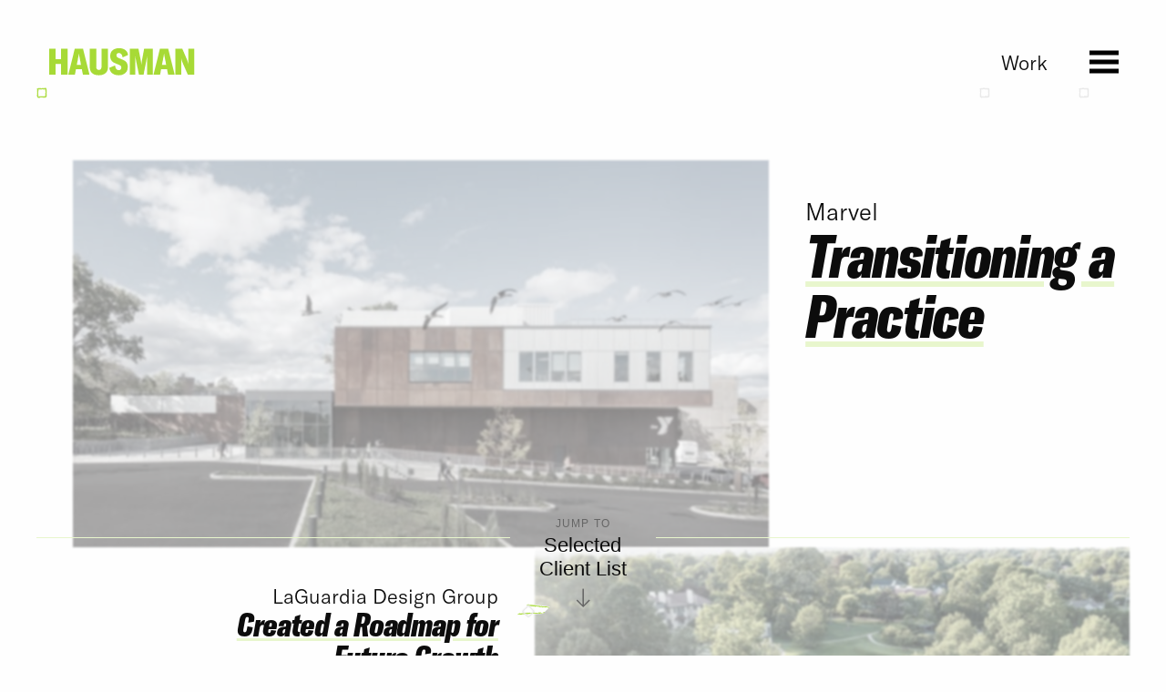

--- FILE ---
content_type: text/html; charset=UTF-8
request_url: http://www.hausmanllc.com/work/
body_size: 83780
content:
<!doctype html>
<html class="no-js" lang="en">
<head>
	<meta charset="utf-8">
	<title>Work - Hausman Communications</title>
	<meta name="viewport" content="width=device-width,initial-scale=1">
	<meta name="description" content="Hausman LLC, a proactive public relations agency, builds influence for architecture, engineering and construction firms, driving value for their businesses.">
	<meta property="og:title" content="Hausman Communications" />
	<meta property="og:description" content="Hausman LLC, a proactive public relations agency, builds influence for architecture, engineering and construction firms, driving value for their businesses." />
	<link rel="stylesheet" type="text/css" media="all" href="http://www.hausmanllc.com/wp-content/themes/newhaus/css/styles.css?ver=0.0.5" />  
	<meta name="theme-color" content="#ffffff">
		<style>img:is([sizes="auto" i], [sizes^="auto," i]) { contain-intrinsic-size: 3000px 1500px }</style>
	
<!-- The SEO Framework by Sybre Waaijer -->
<meta name="robots" content="max-snippet:-1,max-image-preview:large,max-video-preview:-1" />
<link rel="canonical" href="https://www.hausmanllc.com/work/" />
<meta property="og:type" content="website" />
<meta property="og:locale" content="en_US" />
<meta property="og:site_name" content="Hausman Communications" />
<meta property="og:title" content="Work" />
<meta property="og:url" content="https://www.hausmanllc.com/work/" />
<meta name="twitter:card" content="summary_large_image" />
<meta name="twitter:title" content="Work" />
<script type="application/ld+json">{"@context":"https://schema.org","@graph":[{"@type":"WebSite","@id":"https://www.hausmanllc.com/#/schema/WebSite","url":"https://www.hausmanllc.com/","name":"Hausman Communications","description":"Hausman LLC, a proactive public relations agency, builds influence for architecture, engineering and construction firms, driving value for their businesses.","inLanguage":"en-US","potentialAction":{"@type":"SearchAction","target":{"@type":"EntryPoint","urlTemplate":"https://www.hausmanllc.com/search/{search_term_string}/"},"query-input":"required name=search_term_string"},"publisher":{"@type":"Organization","@id":"https://www.hausmanllc.com/#/schema/Organization","name":"Hausman Communications","url":"https://www.hausmanllc.com/"}},{"@type":"WebPage","@id":"https://www.hausmanllc.com/work/","url":"https://www.hausmanllc.com/work/","name":"Work - Hausman Communications","inLanguage":"en-US","isPartOf":{"@id":"https://www.hausmanllc.com/#/schema/WebSite"},"breadcrumb":{"@type":"BreadcrumbList","@id":"https://www.hausmanllc.com/#/schema/BreadcrumbList","itemListElement":[{"@type":"ListItem","position":1,"item":"https://www.hausmanllc.com/","name":"Hausman Communications"},{"@type":"ListItem","position":2,"name":"Work"}]},"potentialAction":{"@type":"ReadAction","target":"https://www.hausmanllc.com/work/"}}]}</script>
<!-- / The SEO Framework by Sybre Waaijer | 11.84ms meta | 15.10ms boot -->

<link rel='dns-prefetch' href='//code.jquery.com' />
<link rel='dns-prefetch' href='//www.googletagmanager.com' />
<meta name="generator" content="Site Kit by Google 1.170.0" /><script type="text/javascript">
(function(url){
	if(/(?:Chrome\/26\.0\.1410\.63 Safari\/537\.31|WordfenceTestMonBot)/.test(navigator.userAgent)){ return; }
	var addEvent = function(evt, handler) {
		if (window.addEventListener) {
			document.addEventListener(evt, handler, false);
		} else if (window.attachEvent) {
			document.attachEvent('on' + evt, handler);
		}
	};
	var removeEvent = function(evt, handler) {
		if (window.removeEventListener) {
			document.removeEventListener(evt, handler, false);
		} else if (window.detachEvent) {
			document.detachEvent('on' + evt, handler);
		}
	};
	var evts = 'contextmenu dblclick drag dragend dragenter dragleave dragover dragstart drop keydown keypress keyup mousedown mousemove mouseout mouseover mouseup mousewheel scroll'.split(' ');
	var logHuman = function() {
		if (window.wfLogHumanRan) { return; }
		window.wfLogHumanRan = true;
		var wfscr = document.createElement('script');
		wfscr.type = 'text/javascript';
		wfscr.async = true;
		wfscr.src = url + '&r=' + Math.random();
		(document.getElementsByTagName('head')[0]||document.getElementsByTagName('body')[0]).appendChild(wfscr);
		for (var i = 0; i < evts.length; i++) {
			removeEvent(evts[i], logHuman);
		}
	};
	for (var i = 0; i < evts.length; i++) {
		addEvent(evts[i], logHuman);
	}
})('//www.hausmanllc.com/?wordfence_lh=1&hid=5C19C1B78F2940FDD7870718264D7334');
</script>
<!-- Google Tag Manager snippet added by Site Kit -->
<script type="text/javascript">
/* <![CDATA[ */

			( function( w, d, s, l, i ) {
				w[l] = w[l] || [];
				w[l].push( {'gtm.start': new Date().getTime(), event: 'gtm.js'} );
				var f = d.getElementsByTagName( s )[0],
					j = d.createElement( s ), dl = l != 'dataLayer' ? '&l=' + l : '';
				j.async = true;
				j.src = 'https://www.googletagmanager.com/gtm.js?id=' + i + dl;
				f.parentNode.insertBefore( j, f );
			} )( window, document, 'script', 'dataLayer', 'GTM-WB37CMRR' );
			
/* ]]> */
</script>

<!-- End Google Tag Manager snippet added by Site Kit -->
</head>

<body class="wp-singular page-template page-template-templates page-template-work page-template-templateswork-php page page-id-8 wp-theme-newhaus">
	<div id="app" class="vanishingpoint">
		<div class="head-wrap">
			<header class="hausman-logo has-dmnsn q1">
				<a href="https://www.hausmanllc.com/" title="Hausman Communications">
					<svg xmlns="http://www.w3.org/2000/svg" version="1.1" id="HAUSMAN" x="0" y="0" width="188" height="56" viewBox="0 0 188 56">
						  <path d="M135.56,13.6l-7.04,28.4h7.2l1.14-5.88h6.52l1.14,5.88h7.2l-7.04-28.4h-9.12ZM137.82,31.16l1.5-7.76c.16-.88.29-1.6.4-2.16.11-.56.23-1.27.36-2.12h.08c.13.83.24,1.52.32,2.08.11.56.25,1.29.44,2.2l1.5,7.76h-4.6ZM27.08,13.6h7.2v28.4h-7.2v-11.68h-5.96v11.68h-7.16V13.6h7.16v11.28h5.96v-11.28ZM71.42,13.6h7.16v20.2c0,1.84-.4,3.43-1.2,4.76-.8,1.31-1.96,2.32-3.48,3.04-1.49.72-3.28,1.08-5.36,1.08s-3.92-.35-5.44-1.04c-1.49-.72-2.64-1.75-3.44-3.08-.77-1.33-1.16-2.92-1.16-4.76V13.6h7.16v19.96c0,.67.11,1.24.32,1.72.24.48.57.85,1,1.12.43.24.95.36,1.56.36s1.09-.12,1.52-.36c.45-.27.79-.64,1-1.12.24-.48.36-1.05.36-1.72V13.6ZM42.06,13.6l-7.04,28.4h7.2l1.14-5.88h6.52l1.14,5.88h7.2l-7.04-28.4h-9.12ZM44.32,31.16l1.5-7.76c.16-.88.29-1.6.4-2.16.11-.56.23-1.27.36-2.12h.08c.13.83.24,1.52.32,2.08.11.56.25,1.29.44,2.2l1.5,7.76h-4.6ZM173.19,13.6v28.4h-7l-5.8-13.28c-.35-.77-.64-1.55-.88-2.32-.21-.8-.37-1.61-.48-2.44h-.12c.05,1.89.08,3.8.08,5.72v12.32h-6.48V13.6h7.64l5.24,12.2c.13.32.25.64.36.96s.21.64.32.96c.11.4.21.84.32,1.32.11.45.2.92.28,1.4h.12c0-1.2-.01-2.17-.04-2.92v-13.92h6.44ZM118.22,13.6h9.56v28.4h-6.28v-14.52c0-2.67.04-4.73.12-6.2h-.12c-.05.56-.12,1.12-.2,1.68-.08.56-.17,1.11-.28,1.64l-3.4,17.4h-5.08l-3.56-17.4c-.05-.45-.11-.81-.16-1.08-.05-.27-.11-.63-.16-1.08-.03-.37-.07-.75-.12-1.12h-.16c.11,1.52.16,3.57.16,6.16v14.52h-6V13.6h9.48l2.6,13.16c.03.16.05.32.08.48.24,1.63.37,2.81.4,3.56h.16c.03-.85.17-2.07.44-3.64v-.2c.03-.05.05-.13.08-.24l2.44-13.12ZM88.57,18.88c-.48.43-.72,1.01-.72,1.76,0,.48.09.92.28,1.32.21.4.52.76.92,1.08.4.29.88.55,1.44.76l4.44,1.88c1.33.53,2.37,1.16,3.12,1.88.77.69,1.33,1.53,1.68,2.52.35.99.52,2.21.52,3.68,0,1.79-.4,3.35-1.2,4.68s-1.96,2.37-3.48,3.12c-1.49.75-3.25,1.12-5.28,1.12-1.92,0-3.63-.33-5.12-1-1.49-.69-2.69-1.65-3.6-2.88-.91-1.25-1.45-2.69-1.64-4.32l6.4-2.6c.13,1.09.36,2.03.68,2.8.35.77.8,1.37,1.36,1.8.56.4,1.23.6,2,.6.83,0,1.49-.24,2-.72.53-.51.8-1.21.8-2.12,0-.53-.08-.97-.24-1.32-.13-.35-.39-.65-.76-.92-.35-.29-.83-.56-1.44-.8l-4.4-1.8c-1.84-.72-3.2-1.73-4.08-3.04-.85-1.31-1.28-3-1.28-5.08,0-1.71.4-3.19,1.2-4.44.8-1.28,1.92-2.25,3.36-2.92,1.47-.67,3.16-1,5.08-1s3.56.29,5,.88c1.44.56,2.59,1.41,3.44,2.56.85,1.12,1.36,2.47,1.52,4.04l-6,2.64c-.11-1.01-.35-1.88-.72-2.6-.35-.72-.81-1.27-1.4-1.64-.56-.4-1.21-.6-1.96-.6-.8,0-1.44.23-1.92.68Z"/>
						<title>HAUSMAN</title>
					</svg>
				</a>
				<div class="dmnsn"><span class="xaxis"></span><span class="yaxis"></span><span class="brdr"></span></div>
			</header>
			<div id="caseCrumb" class="breadcrumb has-dmnsn q0"><a href="https://www.hausmanllc.com/work/">Work</a><div class="dmnsn"><span class="xaxis"></span><span class="yaxis"></span></div></div><div id="opinionsCrumb" class="breadcrumb has-dmnsn q0"><a href="https://www.hausmanllc.com/opinions/">Opinions</a><div class="dmnsn"><span class="xaxis"></span><span class="yaxis"></span></div></div><div id="serviceCrumb" class="breadcrumb has-dmnsn q0"><a href="https://www.hausmanllc.com/services/">Services</a><div class="dmnsn"><span class="xaxis"></span><span class="yaxis"></span></div></div><div id="agencyCrumb" class="breadcrumb has-dmnsn q0"><span>Agency</span></a><div class="dmnsn"><span class="xaxis"></span><span class="yaxis"></span></div></div><div id="workCrumb" class="breadcrumb has-dmnsn q0"><span>Work</span></a><div class="dmnsn"><span class="xaxis"></span><span class="yaxis"></span></div></div><div id="servicesCrumb" class="breadcrumb has-dmnsn q0"><span>Services</span></a><div class="dmnsn"><span class="xaxis"></span><span class="yaxis"></span></div></div>			<div class="menu-toggle has-dmnsn q2">
				<svg id="menu" xmlns="http://www.w3.org/2000/svg" viewBox="0 0 56 56">
					<!-- <path id="close" d="M32.24,28l10.61,10.61-4.24,4.24-10.61-10.61-10.61,10.61-4.24-4.24,10.61-10.61-10.61-10.61,4.24-4.24,10.61,10.61,10.61-10.61,4.24,4.24-10.61,10.61Z"/> -->
					<!-- <path id="menu" d="M46,25v6H10v-6h36ZM46,36v6H10v-6h36ZM46,14v6H10v-6h36Z"/> -->
					<path id="close" d="M31.54,28l9.55,9.55-3.54,3.54-9.55-9.55-9.55,9.55-3.54-3.54,9.55-9.55-9.55-9.55,3.54-3.54,9.55,9.55,9.55-9.55,3.54,3.54-9.55,9.55Z"/>
					<path id="menu" d="M44,35.5v5H12v-5h32ZM44,25.5v5H12v-5h32ZM44,15.5v5H12v-5h32Z"/>
					<title>Menu</title>
				</svg>
				<div class="dmnsn"><span class="xaxis"></span><span class="yaxis"></span></div>
			</div>

			<!-- <div class="search-toggle has-dmnsn q2">
				<svg id="search-icon" xmlns="http://www.w3.org/2000/svg" viewBox="0 0 56 56">
					<path id="close" d="M31.54,28l9.55,9.55-3.54,3.54-9.55-9.55-9.55,9.55-3.54-3.54,9.55-9.55-9.55-9.55,3.54-3.54,9.55,9.55,9.55-9.55,3.54,3.54-9.55,9.55Z"/>
					<path id="search" d="M32,13c-6.07,0-11,4.93-11,11,0,2.13.62,4.11,1.67,5.8l-7.86,7.86,3.54,3.54,7.86-7.86c1.69,1.05,3.67,1.67,5.8,1.67,6.07,0,11-4.93,11-11s-4.93-11-11-11ZM32,30c-3.31,0-6-2.69-6-6s2.69-6,6-6,6,2.69,6,6-2.69,6-6,6Z"/>
					<title>Search</title>
				</svg>
				<svg id="search-btn" xmlns="http://www.w3.org/2000/svg" viewBox="0 0 56 56">
					<path id="close" d="M31.54,28l9.55,9.55-3.54,3.54-9.55-9.55-9.55,9.55-3.54-3.54,9.55-9.55-9.55-9.55,3.54-3.54,9.55,9.55,9.55-9.55,3.54,3.54-9.55,9.55Z"/>
					<polygon id="search-go" points="30.91 14.91 27.37 18.45 34.42 25.5 12 25.5 12 30.5 34.42 30.5 27.37 37.55 30.91 41.09 44 28 30.91 14.91"/>
				</svg>
				<div class="dmnsn"><span class="xaxis"></span><span class="yaxis"></span></div>
			</div> -->

			
					</div>
		

			<nav class="main-menu usa-compressed"><li id="menu-item-83" class="menu-item menu-item-type-post_type menu-item-object-page agency-nav tac uc has-dmnsn"><a href="https://www.hausmanllc.com/agency/">Agency</a><div class="dmnsn"><span class="xaxis"></span><span class="yaxis"></span></div></li>
<li id="menu-item-81" class="menu-item menu-item-type-post_type menu-item-object-page services-nav tac uc has-dmnsn"><a href="https://www.hausmanllc.com/services/">Services</a><div class="dmnsn"><span class="xaxis"></span><span class="yaxis"></span></div></li>
<li id="menu-item-82" class="menu-item menu-item-type-post_type menu-item-object-page current-menu-item page_item page-item-8 current_page_item work-nav tac uc has-dmnsn"><a href="https://www.hausmanllc.com/work/">Work</a><div class="dmnsn"><span class="xaxis"></span><span class="yaxis"></span></div></li>
<li id="menu-item-80" class="menu-item menu-item-type-post_type menu-item-object-page opinions-nav tac uc has-dmnsn"><a href="https://www.hausmanllc.com/opinions/">Opinions</a><div class="dmnsn"><span class="xaxis"></span><span class="yaxis"></span></div></li>
</nav>		<div class="menu-bg" data-paper="plain"></div>
		<main id="container">
<div id="holdingPen">
<div class="ca-static">
<div id="pC" class="content-wrap grid work-container" data-title="Work" data-section="work">


	<div class="work-item work-full_feature display-contents"><div class="object-wrap" data-content-row="1"><div class="svg-img svg-trace" data-img-orientation="landscape"><div class="svg-container"><svg xmlns="http://www.w3.org/2000/svg" xml:space="preserve" style="enable-background:new 0 0 700 389;" viewBox="0 0 700 389"><defs><style>g * {fill:transparent;stroke:#222;stroke-miterlimit:1;}g.strL * {stroke-width:4px;}g.strM * {stroke-width:2px;}g.strS * {stroke-width:1px;}</style></defs><g class="strS"><path d="M173 302v-2l134 1v2H169v-13s0-2 2-2l133 1 33 19 3 4v9h-2l50 1"/><path d="m624 319-18 1 18 11-18-3v-8h-17l15 7-15-1-3-6-15 1v4l16 1"/><path d="M593 258h-5l-1 1 5 8v1l-5 7 1 1h6l4-8"/><path d="M599 258h-3l-1 2 3 5h2l3-5-1-2h-3z"/><path d="m55 293-3-8h-2l-3 8h2l-2-8h-2l-3 8 2 1-2-9h-3l-2 8 1 1-2-8h-2l-3 8h2l-2-8h-2l-3 8 2 1-2-9h-3l-3 8 2 1-2-8h-2l-3 8h2l-2-8h-2l-3 8 2 1-3-9H7l-3 8"/><path d="M55 293h15"/><path d="M38 237v16"/><path d="M54 235v-5h117v5"/><path d="m80 235-26-5"/><path d="M167 233H54l14 2"/><path d="M453 150h-74l-3 4H273"/><path d="M453 160h-74l-3 4H273"/><path d="M453 163h-74l-3 4"/><path d="M453 157h-74l-3 3H273"/><path d="M453 153h-74l-3 4H273"/><path d="M110 219v-5h2v5"/><path d="M111 212v3"/><path d="M75 230v5"/><path d="M98 230v5"/><path d="M137 230v5"/><path d="M159 230v5"/><path d="M256 293v-4l1-1-1-1-5-4-2-2v-3l-4-3-1-1h1l4-4c-2-2-6-2-9-2l-16-1h-2l-2-2 2-2c6-4 14-3 21-4h2l1-2c0-2-2-2-3-2l-7-1-16-2-24 3-3-1 1-3h3c3-1 7 0 10 2l2 2c2 2 1 5 1 7v29l-35 8"/><path d="m175 266 40 2v-11l-39-14"/><path d="M222 294v-21h-10v21l3-4v-22"/><path d="M263 251v35l311 2"/><path d="M563 297v-26"/><path d="M577 277v-26"/><path d="M592 316v-26"/><path d="M600 316v-26"/><path d="M519 288v-26"/><path d="M505 290v-26"/><path d="M490 277v-26"/><path d="M475 293v-26"/><path d="M403 292v-26"/><path d="M461 279v-25"/><path d="M533 292v-26"/><path d="M548 288v-32"/><path d="M388 275v-26"/><path d="M374 267v-18"/><path d="M359 282v-26"/><path d="M345 282v-26"/><path d="M302 282v-26"/><path d="M322 211v-43"/><path d="M275 227v-42"/><path d="M401 212v-43"/><path d="M307 242v-42"/><path d="M288 275v-26"/><path d="M274 276v-26"/><path d="M496 314v-26"/><path d="M484 314v-26"/><path d="M275 245v-15h16v12"/><path d="M291 192v-21l16-1v11"/><path d="M271 191h154"/><path d="M302 230h124"/><path d="M437 169v61"/><path d="M441 169v61"/><path d="M444 169v61"/><path d="M452 169v21"/><path d="M456 169v21"/><path d="M460 169v21"/><path d="M483 146v22"/><path d="M480 147v19"/><path d="M477 146v22"/><path d="M474 147v19"/><path d="M471 146v22"/><path d="M467 147v19"/><path d="M465 146v22"/><path d="M461 147v19"/><path d="M459 146v22"/><path d="M455 147v19"/><path d="M468 169v21"/><path d="m472 169-1 24v3c-1 2-4 3-5 6 3 1 7 0 10-1h2l1-2-2-1-6 1"/><path d="M475 169v21"/><path d="M484 169v21"/><path d="M488 169v21"/><path d="M492 169v21"/><path d="M500 169v21"/><path d="M503 169v21"/><path d="M507 169v21"/><path d="M452 224v6"/><path d="M456 224v6"/><path d="M460 197c-1 3-4 4-7 5l-1 1v2l2 1h5l1 2-3 2-2 1-1 1h1l6 1-6 3c-1 1-2 1-1 2h2l4-1 1-1 1 1-2 4v9"/><path d="M468 224v6"/><path d="m479 215-3-1h-2l-1 1c0 1-2 2-3 1h-1l-2 2 2 2h2l1 1v9"/><path d="M475 224v6"/><path d="M484 224v6"/><path d="M488 224v6"/><path d="M492 224v6"/><path d="M500 224v6"/><path d="M503 224v6"/><path d="M507 224v6"/><path d="M516 169v61"/><path d="M520 169v61"/><path d="M524 169v61"/><path d="M532 169v61"/><path d="M536 169v61"/><path d="M539 169v61"/><path d="M548 170v22"/><path d="M552 170v22"/><path d="M556 170v22"/><path d="M565 170v60"/><path d="M568 170v60"/><path d="M572 170v60"/><path d="M581 168v32l-1 1h-2v-2h5l1 1 1 2"/><path d="M585 169v22"/><path d="M588 169v22"/><path d="M597 169v61"/><path d="M601 169v61"/><path d="M605 169v61"/><path d="M613 169v22"/><path d="M616 169v22"/><path d="M620 169v22"/><path d="M628 169v61"/><path d="M632 169v61"/><path d="M636 169v61"/><path d="M548 223v7"/><path d="M552 223v7"/><path d="M556 223v7"/><path d="M581 223v7"/><path d="M585 223v7"/><path d="M588 223v7"/><path d="M613 223v7"/><path d="M617 223v7"/><path d="M621 223v7"/><path d="M484 145h-38l-4 2"/><path d="M498 166v-6l-15 8"/><path d="M501 166v-6h127v6"/><path d="m626 161-25 6"/><path d="M643 233v14"/><path d="M609 233v14"/><path d="M546 233v7"/><path d="M642 217h27v22h24"/><path d="M687 260v-11l-13-10h-5v21h29"/><path d="M663 261v-5l35-1"/><path d="M668 262h-8 2v29"/><path d="m665 316-54-2-104-9v10"/><path d="M482 313v-10l-30-2-144-12"/><path d="M508 161v5"/><path d="M524 161v5"/><path d="M539 161v5"/><path d="M556 161v5"/><path d="M571 161v5"/><path d="M587 161v5"/><path d="M603 161v5"/><path d="M619 161v5"/><path d="m364 220-5-1v-1l-4-1-1-2 1-2h4l-1-2v-2l2-2 7-2-27-1"/><path d="m399 207-27 1h6c1 1 0 2-1 2l-4 4 1 1v2l-2 1"/><path d="M352 198h-8v6"/><path d="M368 198h-10v6"/><path d="M384 198h-10v9"/><path d="M400 198h-11v9"/><path d="M558 196h-13"/><path d="M510 212h-30"/><path d="M495 195h-12v17"/><path d="M511 195h-12v17"/><path d="m609 199 6-1v24"/><path d="m324 321-112-14-72-5-137 2"/><path d="M253 340v-18h-4"/><path d="M252 314h2v7-13"/><path d="M354 189v-21"/><path d="M338 246v-21"/><path d="M433 246v-21"/><path d="M480 240v-7"/><path d="M512 244v-11"/><path d="M385 191v-21"/><path d="m310 301 104 8v-10"/><path d="M390 315c-1-2 1-4 3-4 1-1 3 0 4 1l7 4c6-2 12-4 18-4l7 1c2 1 4 3 4 5l5-3a104 104 0 0 1 10-2l1 1 3 5 8-2c1-1 2-3 4-3 2-1 4-1 5 1l1 5"/><path d="m477 316 1-1 5 1a15 15 0 0 1 3 2l1 1"/><path d="M493 321v-3l1-1c3-2 7-2 9 0"/><path d="m487 322 16-3 3-1 4 3c0-1 1-3 3-3h4"/><path d="m524 317-1 3v1h-1l-5 1v1"/><path d="m532 318 2 2 1 2 1 1 3 2v-1"/><path d="M542 318c2-1 5-1 7 1l2 2 1 3"/><path d="M557 324a43 43 0 0 1 2-5h1l6-1 1 1v6"/><path d="m617 328 2-3 4-2 2 1 3 1 1 1v1"/><path d="M633 329c4-4 17-7 16 2v-4c1-2 1-2 3-2h6l1 1h1v1l1 3-2 2"/><path d="m628 301 71 8"/><path d="m610 281 10 1 5 1 3 4 1 6-1 6v5l-1 1v1h-1l-16-1-10-2"/><path d="m591 302-13-1h1v-3l1-7"/><path d="M583 291a32 32 0 0 0 0 6v1l6 1v-5 6"/><path d="M626 301h-10l-1-1c-3 0-3 2-3 4v-1"/><path d="m613 283-1 3-1 13 1-3"/><path d="M138 96c-6-3-14-2-19 3-3 3-5 7-9 7-4 1-6-2-8-5"/><path d="M70 53c-2 2-3 4-2 6l3 2c8 2 15 7 22 12l4 3c3 2 6 1 10 1l13 4"/><path d="M45 13c0 7 2 14 6 19-13-1-27-3-34-14 20 12 42 21 65 27 7 2 15 3 21 6 11 5 22 14 34 13"/><path d="m127 157-19-12c-3-2-6-4-9-3l-5 3c-6 5-15 3-19-2-3-1-5 2-7 5-6 9-14 17-23 23a35008 35008 0 0 1 42 1l8 5a111 111 0 0 0 48 6h5c3 1 5 3 6 6l4 7c2 2 6 2 7 0"/><path d="m228 196-39 9-12 2-13-1-26-4-18-2-20 2c-18 2-35 1-52-4"/><path d="M171 102h11c3 0 7 0 9 2 4 2 5 10 10 11h2c9-1 16-9 24-7 2 1 3 2 3 4"/><path d="M494 143c-3 0-6-2-8-3l-2-1h-1l-1-1-1-1h-15l-5-1-3-2-3-1-5-2h9c-1-2-3-4-2-6 0-3 1-4 3-5l3-2 8-2c2-1 3-5 6-6l4-1 9 1c3 0 7 0 9 3l-1 1a192 192 0 0 0 41 0l5-1c2 2 1 6-1 7l-7 6-1 3-2 1-15 3h-2l-5 4c-2 1-5 2-8 1l-9-2"/><path d="m164 151 5 8 2 3-1 3-5 4c-2 1-4-1-6-3l-5-5c-3-4-9-5-14-5l-16 1h-4c-4 1-7 3-10 2"/><path d="M160 138c6-6 15-8 23-5l2 2 2 2c1 2 5 2 7 1l23-6 5-2c1-1 2-3 1-5 0-2-2-2-4-3l2-3c-3 2-6 4-7 7l-3 4c-2 3-7 3-11 0-3-2-5-6-5-10l-2-5c-2-1-5 0-6 2-1 3 0 5 1 7l2 3-1 4c-1 2-4 4-7 4s-6-2-7-5l1-3c0-2 3-2 4-2l5 3c2 2 4 4 6 2"/><path d="M132 114c-1-5 3-9 8-10l11 2c8 0 13-11 21-14 6-3 15-1 20-5 4-4 4-11 8-16 3-3 9-4 14-3 6 0 11 2 16 0l-6-11c3-3 7-2 11-3s8-6 5-9a48 48 0 0 1-46 9c-2-1-5-2-6-4-3-3-2-8-4-12-3-7-12-7-20-7-7 0-15-2-21-7l-9-9c-4-2-8-4-12-3-5 1-8 7-13 9-6 2-13-3-18-7-2 4-2 9-1 13-6-8-18-11-28-7l-5 2-5-1c-5-3-11-6-15-10 6-1 12 0 18 2"/><path d="M359 125c-3 1-3 6-2 8 2 2 5 3 8 3h4l5-4 4-1 37 2c-2 4-7 7-12 7l-14-2c-6-1-13-1-19 1l-8 4c-9 3-18 2-27 1"/><path d="M173 179c4 0 7 2 8 6s-1 7-4 9l21-3 23-1 10 1 8 5c2 1 5 2 8 1"/><path d="M250 220c-7-2-15-2-21 0h-4l-4-2c-7-5-17-10-26-9-1 4-1 9-5 11l-6-1c-9-2-18-2-26 1"/><path d="M647 204c2-4 4-8 8-10l4-2 9 2c4 1 7-1 9-4 3-5 2-12 7-15h6c1-1 4-2 4-4l-31-3-6-2-5-2c6-3 13-5 20-3 4 1 9 2 13 0-6-1-12-3-17-7 4-1 9-2 13-1 1-4 2-9 5-12 3-4 9-5 12-2"/><path d="m253 82 5 5c2 2 3 4 5 4s4-2 5-3c3-2 5-2 8-2l8 1 3-1c2-1 3-4 3-6"/><path d="m261 59 2 3h4l3-2h1l4 1 1-2h-1l-4-2h-5"/><path d="M233 94c-1 2-1 5 1 7l2 2 5-1h6l2 4 2 4 1 1"/><path d="M244 118c2-2 5-4 8-4h9l5 2 3 2 4 1h19l3 2c3 4 8 5 13 5l13-1c1 1 0 2-1 3l-5 3"/><path d="m305 136 14-3 7-3 6 1 3 1 6-1h14"/><path d="m314 114 10 1 4 1 1 2c2 3 5 3 8 3l-7 1-3-2-6-3"/><path d="m337 57 8-1 2 2-1 1c-1 2-4 3-6 3-3 0-6 0-8-2-1 0-2-1-2-3l23-7h3l-1 2-2 1 3-1 2-3c1-1 3-1 3-3l-2-1-3 1 3 2"/></g><g class="strM"><path d="m1 284 45-3v3"/><path d="M44 279h32l56-2v8l-56 7h-4l-1-3 1 9"/><path d="M76 291v-12"/><path d="M260 300v-69h-86v69"/><path d="M246 242v58"/><path d="M232 242v58"/><path d="M217 233v67"/><path d="M175 265h84"/><path d="M175 242h84"/><path d="M432 192h208"/><path d="M202 242v58"/><path d="M188 242v58"/><path d="M640 168v63"/><path d="M605 288v26"/><path d="M596 312v-22"/><path d="M625 314v19"/><path d="M624 168v63"/><path d="M609 168v63"/><path d="M593 168v63"/><path d="M576 168v63"/><path d="M560 168v63"/><path d="M544 168v63"/><path d="M528 168v63"/><path d="M512 168v63"/><path d="M496 168v63"/><path d="M480 168v63"/><path d="M464 168v63"/><path d="M448 168v63"/><path d="M400 223h-62v-31h63v28l-1-26-4 3-1-4-1 4-2-3-1 2-5-2 2 13-2-2"/><path d="M448 223h63"/><path d="M544 223h15"/><path d="M577 223h15"/><path d="M609 223h16"/><path d="M453 165v-18h-74l-3 4H271l-1 16"/><path d="M353 223v-31l-3 5v-3l-3 3v-3l-3 3-1-3-2 9-1-9"/><path d="M369 223v-31l-2 5-1-3-2 3-1-4-2 4-2-4-1 4-1-4-2 10 2-2"/><path d="M384 223v-31l-13 2 12 1-12 1 12 1-12 1 1 8 1-7"/><path d="M55 289v9"/><path d="M89 289v9"/><path d="M107 289v9"/><path d="M125 289v9"/><path d="M142 289v9"/><path d="M159 288v9"/><path d="M246 389v-30s1 1-4 1"/><path d="M250 360v-24l-5 1"/><path d="m38 289-1 9"/><path d="M20 289v9"/><path d="M3 288v9"/><path d="M37 271v-18h108v-17h30v48h-43"/><path d="M36 236h108"/><path d="M122 235v-15l-16-1v16"/><path d="M665 332v-18h8v19"/><path d="M686 345v-18h3v18l-50-3"/><path d="m444 132-3-1h-7l-3 2v3h3l2-1 4 1h-6l-2 2-3 1-1-1c-2 0-3 0-4 2l-1 4-1 8 1-6c1-2 1-4 3-5"/><path d="M357 158c-3 4-4 8-4 13l3-4v-2l4-9c3-3 5-7 9-9l7-3-4 3-3 3-2 3v3h3l-1 1c-5 0-10 0-14-2v1l1 1c2 1 5 2 7 1"/><path d="M534 162a481 481 0 0 1 12-4v2l1 1-1 1-2 1 4-1 2-3 3-2h2l1 1h-3c-1-1-2 0-3 1l-1 3 4-2"/><path d="M579 140c5-3 9-6 14-5h3l3-2 4-1h6l6 3c-3-2-5-4-8-4-3-1-7-1-9 1l-2 3-5 2h4l3-2h4"/><path d="M630 146c8 0 16-4 23-2h-5l-6 2c6-4 13-7 20-9"/><path d="m651 148 17-4 4 1-6 2c2-3 5-5 9-6l5-1"/><path d="m588 172 12-8 1-1 1 2h-1l-2-2c5-1 10 0 13 2l3 1"/><path d="m234 154-4 2 3 1 2-1 2-1-2-2-7-3 7 1 1-14c2 4 4 8 4 13l1 3h2a36 36 0 0 1 6-1v1h-2l-9 3"/><path d="M495 314v-25h-11"/></g><g class="strL"><path d="m223 381 19-59-83-3c-15 0-23 0-19-3s5-5 33-2l189 22 73 3c29 0 44 5 47 8s2 4-15 4l-88-5 59 41"/><path d="M696 360c-20 0-58-4-66-7 0 0-8-1-8-3 1-2 12-2 12-2l61 4"/><path d="M169 304h137v3h5v2h5v3h5v3h6v3h4v3h6"/><path d="m685 336-294-16-6-2"/><path d="m643 248-380-1v-79h170v63h210"/><path d="M607 249v39h-31v27h33v4"/><path d="M435 168h209"/></g></svg></div><div class="img-container"><img width="550" height="306" src="https://www.hausmanllc.com/wp-content/uploads/2025/08/marvel-Northeast-Bronx-YMCA-05-550x306.jpg" class="attachment-medium size-medium wp-post-image" alt="" decoding="async" srcset="https://www.hausmanllc.com/wp-content/uploads/2025/08/marvel-Northeast-Bronx-YMCA-05-550x306.jpg 550w, https://www.hausmanllc.com/wp-content/uploads/2025/08/marvel-Northeast-Bronx-YMCA-05-1024x569.jpg 1024w, https://www.hausmanllc.com/wp-content/uploads/2025/08/marvel-Northeast-Bronx-YMCA-05-300x167.jpg 300w, https://www.hausmanllc.com/wp-content/uploads/2025/08/marvel-Northeast-Bronx-YMCA-05-768x427.jpg 768w, https://www.hausmanllc.com/wp-content/uploads/2025/08/marvel-Northeast-Bronx-YMCA-05-1536x853.jpg 1536w, https://www.hausmanllc.com/wp-content/uploads/2025/08/marvel-Northeast-Bronx-YMCA-05-2048x1138.jpg 2048w" sizes="(max-width: 550px) 100vw, 550px" /></div><a href="https://www.hausmanllc.com/work/transitioning-a-practice/ " class="overlayLink">Transitioning a Practice</a></div><div class="case-synopsis"><span class="case-client case-label">Marvel</span><h2 class="case-title featured-case-title usa-compressed"><a href="https://www.hausmanllc.com/work/transitioning-a-practice/ "><span>Transitioning a Practice</span></a></h2></div></div></div><div class="full-col work-item client-jump" data-content-row="2"><div class="btn-dmnsn-wrap q1"><button id="jump2clientlist" data-scroll-target="#clientlist">Selected Client List</button><div class="dmnsn"><span class="xaxis"></span><span class="yaxis"></span></div></div></div><div class="work-item work-full_width_single display-contents" data-alignment="ralign"><div class="object-wrap" data-content-row="3"><div class="svg-img svg-trace" data-img-orientation="landscape"><div class="svg-container"><svg xmlns="http://www.w3.org/2000/svg" viewBox="0 0 600 400"><defs><style>g * {fill:transparent;stroke:#222;stroke-miterlimit:1;}g.strL * {stroke-width:4px;}g.strM * {stroke-width:2px;}g.strS * {stroke-width:1px;}</style></defs><g class="strS"><path d="m73 281-2 1 2 1 3-1-2-2-1 1v-1l2-2-3-1-2 1 3 2"/><path d="m0 211 44 20-1 4 117-44"/><path d="m377 348 8-11-55-21s9 0 15-5l10-8"/><path d="m134 154 26-10c6-3 13-10 25-15l-16 2"/><path d="M134 158s14-4 33-14c0 0-6 7 6 19"/><path d="M293 96s25-1 43-7c0 0-2 10 35 13"/><path d="m68 277 2 2v1"/><path d="m80 271 2 2v1"/><path d="m66 282-1-1-2-2v-2l4-1 1 3-3 1"/><path d="m67 286 3-5-2 1-2 1 5 1"/><path d="m64 285 2-3-2-1 4-2 2 2"/><path d="m78 276-1-1-2-2v-2l4-1 1 3-3 1"/><path d="m79 280 3-5-2 1-2 1 5 1"/><path d="m76 279 2-3-2-1 4-2 2 2"/><path d="m386 315-11-8c-2-1-5-3-10 1l-8 5v2s-6 2-6 4v4"/><path d="m348 86-7 2c-1 0-2 4 6 8s26 5 26 5"/><path d="M290 95c9 0 28-2 58-11"/><path d="M168 129s15-1 36-5"/><path d="M193 128s-16 5-20 14 7 19 7 19"/><path d="m160 236-19-7-85 36"/><path d="m185 238-7 4 4 1 6-3v-2l-6-1-6 1 6-3-8-2-7 3 1 1 7 2v1l-7-3-1-2 7-3v1l-4-2-3 1 3-2-3-1"/><path d="m236 261-3-4c0-1-1-2-2-1h-5l1-1v-2c-6 0-10-3-15-6-7-3-14-6-22-7"/><path d="M186 246c4 2 8 3 13 3l4 1c3 0 5 2 8 5l1 2-1 1 1 1h2l12 1"/><path d="m245 277 18-2 3 1-1 2-2 3a137 137 0 0 1 25 3l3 1h4l10-1"/><path d="m318 271-11 5-11 1a372 372 0 0 0-9 0l-8-2-9-2a1306 1306 0 0 1-15-4l-4-1-3-1"/><path d="M419 160s-15 12-15 18l2 13-2 7"/><path d="M413 198c5-12-2-15-1-21s9-12 9-12"/><path d="m377 102 19 2-18-1"/><path d="M247 113s6-2 6-5-5-7-5-7"/><path d="m259 97-13 1"/><path d="m267 98-17 1"/><path d="m323 354-3-1h-3l1-1-1-2-1-1-5-3h-1v-2h9l2-1 3-3h7l-1 2 1 1h1l8-2-1 2-3 3c0 1-1 3 1 4h3l3-3 5-5h1v1l-3 3c-1 0-2 1-2 3v1l1 2"/><path d="M314 346c3 0 7-1 9-3l-2 3c-1 1-3 1-2 3 2 0 4-1 5-3s4-2 6-2l-3 3-2 2v4c0-2 2-4 4-5 2-2 4-2 6-1-3 1-6 4-7 8v1h-1l-2 1-2 1-1 1"/><path d="m357 341-26-11"/><path d="m348 340-17-7"/><path d="m340 340-9-4"/><path d="m331 339-2-1"/><path d="m302 339-5 5"/><path d="m299 336-8 8"/><path d="m288 339 9-7"/><path d="m296 328-4 3"/><path d="M303 315c-2 1-3 3-3 6v1c1 2 2 3 4 3h2l1-1-1-2c0-3 1-5 3-6l6-2h3"/><path d="m311 308-11-4-18 16s0 4-3 5"/><path d="m398 398 2-1-1-1 1-1 4-2v-2l-2-1 4-2 1-1-2-1 1-1 3-2v-1l1-1-1-5-1-2-2 1c0-3-2-6-5-6h-2l-1 1c-2-1-5 0-6 2"/><path d="m381 386-1-4 2 1v1l1-1 3-4v4l5-2-1 2h4l-1 4 3-1v1"/><path d="m394 392-1-4 2 1h1l1-2h1l2-2 3 1"/><path d="m406 370 3-2 1-2v-2l1-2v-4h1l1-2h-1v-1l1-1c2-1 2-3 2-4l1-6v-2l-1-1-3-2-1-1-3-2"/><path d="m401 337 9 3-4 1h-1c-1 1 0 2 1 2l1 1 1 1v2l-1 1a611 611 0 0 1-2 2v2c-2 1-3 0-5-1l2 5-3 2v2l-7-4-1-1v-3h-1l-5-3"/><path d="M362 317c-3-1-5 0-7 1-1 1-2 2-1 3h8l-3 2-1 1c3-2 7-2 10-2"/><path d="m373 323-5 5 6-3-1 3 2-1"/><path d="m377 333-4-6 7 4v-6l4 3 3-4h1l2 2"/><path d="m367 312 1 5-3-2h-2 2l7-2h-2l-2 1-3 3c0-2-2-3-1-5 1 2 2 4 4 4v-1l-5-3v-1l6 1 1 1-7 1v1h7"/><path d="m375 317-1 4 2-3 2-1 1 1 3 1-2 1-6-2 4 3"/><path d="M390 324c-1-1-2-2-3-1l1 1v1h5v7h1l7 1-2 3h-3l2-1v1"/><path d="m388 345-3 1h-1l-1-1v-1l2-2h2l3 1 2 1 4 1 1 3-1 1-3-2h1l1-1c1-1 2-2 3-1h4l1 2-4-1-4-2-5-2h-2v-3h5l1 3 2-1 1-3h-1l-1-1v1l-2 4-1-1 1-2v-1l-3-1-1 1v2l2 2 1 2 1 1v1l2 1 1-1 3-4 2-1h1v3h-1l-4-3h1l6 1 1 1v2h-2l-2-2v-1l-1 1-1 1c-2 2-2 4-2 6h1l2 1 1-1 1-1h-3c-2 1-4 1-5 3l-1-2v-2l1 1 1 1h-2l-1-1-2-1h-1l-1 1v1l1-1v-1l-1-1-1-1-1-1h5l-1-1-1-1-1 2"/><path d="m403 363-2 2-2-1-3-1v-3l-2 2c-1 1-1 0-2-1l1-1h-4l-2-2v-2l-6 2-2-1"/><path d="M381 352c-1 1-4 3-3 4 0 2 1 3 3 3s3 2 3 3l-6 3 1 3 5-2-2 6a1360 1360 0 0 0 5 0v2h1l3-1"/><path d="m385 321-2-2-1-2 2-1h2l1-1 1-1 3 1h2"/><path d="M273 299h2l3-2v2h4l2-1"/><path d="m281 296 3-3v2c1 1 1 0 2-1s4-1 5-3l2 3c1 1 2-1 2-2l1 2 3-2h1l1 1c1 2 4 2 6 1l2 1 6-1 5 1"/><path d="M94 394c-4-2-8-3-13-3l10-4c4-1 7 0 9 3l4 5c-8-5-13-14-22-16l11 2 11 4c3 2 5 7 4 11v-4a48 48 0 0 1 5-16c1-1 3-3 6-2l-9 16-1 2h-1l-1 3c6-3 9-11 16-13l7 1c1-2 0-4-1-5l-3 1h-2"/><path d="m168 398 8-12h-4l-8 3c1-3 4-5 7-7l1-2-2-1h-11c-1-3-2-7-5-8h-1v1l-1 3-3 2c-1-3 0-6 2-8v-2l-1-1-6-3c0 1 0 3 2 4-2 1-3 2-3 4v1l2 5-2 1h-2v1l4 6c-5 2-9 1-14 1h-1l-1 7-6-1v1l-1 1 1 3"/><path d="m12 277-3-32 2 14c1 5 3 10 1 14v1l-1-1c-3-5-4-12-8-17l4 6c2 1 4 4 4 6 0-3 2-6 4-9l7-6v-1"/><path d="m6 247-3-6 2-3 4 1v2H8l3-2 3 3 1 1-2 2-3 2 14-5h4c-1 1-2 4-1 6l-1 2c-1 1-2-1-3-1l-3 4c0-2 2-4 4-6h1c3 0 4 2 4 5v2l-1 1-3 2v4c1 1 4 0 5 2l-6 7h1"/><path d="m34 300 4-5c-4-3-7-5-11-6l4-3v-6l-1-2h-2l-3 3v1l-2 3h-2l-1-4c-2-3-1-8 1-11l4-2 3 3v4c0-3 3-6 6-8 3-3 7-6 11-5l-5 12 4 2c0 2-2 3-3 5-2 3 1 6 0 10"/><path d="m216 214-3-1-1 1 1 2c0 1-2 3-1 5v3l-2-5 1-4h1l-5-1-3-1-3 3h-2l-2 2-3 5-1 2v1l1 1v2l5 2"/><path d="M221 239a42 42 0 0 0-1-5h-2l-1 1v-2c-2 0-3 0-5 2l-1-2c-2 0-2 2-3 2-1 2-3 1-5 2-1 1-1 2-3 2h-4l-4-3 8 1-4-1c-1-1-2-3 0-4l-2 5-2 2v-2l2-3 3 1 1 2 2 2v-3l-3-1h-3v-3l-1 1-4 4 6-3"/><path d="m229 246 5 2c2 1 1 2 2 4l-4-3c0-2 1-2 2-2l3 1 2 2c-1 2-3 2-5 3l-2-2 3-2 4 1c1 1 0 4 2 5l-3-2-3 1 6 3 1 1c-1 1-2 0-2-1l2-2h3l-1 3h-3c-1-1 0-3 1-4 2-2 5-2 7 0v-3h-2l-2 1-2 2-4-8-1 2 2 1 2-1 2 2-2 2-1-3c0-2 1-1 2-1l2 2v1l1 1 5 2"/><path d="M257 263v-2l1-2h2v2h-4l-2 1-2-2-1-2h-2v3c0 2 5-1 7-2-1 0-2 1-1 2l1 3h-3l-1-1-1-2v-2l3 1 1 3v-1"/><path d="m272 263-2 1 2 2h-6c1-2 4-2 5-1l1-1-1-1-1 2v2"/><path d="M278 269v-2h-3l3 2 1 1-1 1-2-1v-3l2-2"/><path d="M211 127c-3-1-6-2-7-4l1-3h1l7 3-4-2c-2-3-5-4-8-6-5-3-11-6-17-6l4 2 3 1 1 3-3-3-4-1-1 1 1 1 5 2h-3l-2 3 1 1 3 3h3c0-2-1-2-2-2l-4-1h1"/><path d="m183 109-4-5 7-1-8-4c1-2 3-3 5-3l6 2-9-6 6-2-1-4c5 1 9 3 13 6h-5l5 5-3-1-3 1c0 2 0 3 2 4l4 1a26 26 0 0 1-3 0c-1 0-2 0-2 2l1 1 6 1"/><path d="M218 106h1l1-2v-6l4 4 2-5c1-2 3-4 5-4l3-1c1-1 1-2 2-1l1 2 1 1-1 2 1 1c2 2 6 2 8 0v1l-1 1v5"/><path d="m224 111 8 10c1-6 5-10 10-12l-6 12c-1 3-2 6-1 9-2 1-3 3-3 5l-6-13c-1-1-2-3-4-2l5 7c2 2 2 6 1 9l2-2h1l4 3v3l3-2c3-4 5-9 9-11"/><path d="m252 146-9-1-7-1 4 2 2 3h-9c4 5 5 11 4 17"/><path d="M211 158c0-3-3-6-4-9v-2l2-1 2-2-3-1c1-2 3-3 5-3-2-2-2-5-1-8"/><path d="M179 91c2-2 4-5 4-8h4l4 3 3 3c2 0 2-1 3-2 4-1 7 3 10 2"/><path d="m215 88-11-5-4-3 3-2c1-1 2-2 1-3l-2-3 1-2 1-3-3-2v-4c1-2 2-2 4-2h10"/><path d="m214 71-4 2c1-2 2-3 4-3s3 1 3 2c1-1 4-2 5-1s3 3 3 5l-1 3 7 4-4 3 2 1 1 2-3 3v2h-2"/><path d="M221 95c-2-2-4-4-7-4l-2 5-2-2-3 1-5-3-1 7"/><path d="m206 101 7 6 2 2c-1-1-2-3-4-3l-5-1v1c3 1 6-2 9-2h1l2-1 1-2-1-1-2-1h-3v3h-1"/><path d="m224 71 1-5 2-2 1-1 1 1 2 2-1 2-2 1c-2-1-3-3-5-3-2-1-3 0-5 2a654 654 0 0 0 1-3l1-1h6l1-1c1 0 2-1 2-3l-1-3c-2 1-4 4-3 6"/><path d="m217 65 3-3 2-3v-1l-1-1-4-1c-2 0-2 1-3 2 2 0 4 0 6 2l-11-1h-3l-3 2 4-2v-2c-1-1-3-2-4-1s0 3 1 4"/><path d="M209 64c-3-1-7 0-9 1l-1-1-4-2c3-1 6 0 9 1l-4 1-1 1-1 1h2"/><path d="m220 76-3 2v4l1 1v1l-4-2-4-3h-1l1-1c2-1 6 0 7 2l-3-3-6-2"/><path d="M138 101c-2-1-3-5-2-7s4-4 7-4l-3-3c-1-2 0-2 1-3l2-1c4-2 7-4 11-4l1 2 3-1c1-1 2 0 2 1l-4-2-1-1 1-2h3v-2l5-1"/><path d="m165 71-2 3c0 1 1 3 3 3-1-1-3 0-3 1l1 3 1 1v3l-5-2h-1v4l3 2 3 3-2 2 3 2-1 1"/><path d="M134 117c4-2 8-1 11 1l-2 2c4 0 8 2 11 5-1 3-4 5-7 6"/><path d="M129 140c2-3 5-4 8-4l8 2 7 1v-1c-4-3-9-5-15-4l4-1"/><path d="m127 129-1-2 1-1 4-1v2l-1-3 1-1 4-1-7-1v-1c-1 0 0 0 0 0l-1-2v-2l2-2c1-1 2 1 3 1"/><path d="M153 133v4l1 1 1-1v-2l1-3h3l2 3h1l2 1 8 2-4-5-7-1 3-2 2-1 1-2-1-1-6 1v-1h3l5-1h5c2 0 4-2 4-4v-1c-2-1-5 0-6 1h-1"/><path d="M160 122c4-3 8-6 13-7 2-1 4-2 4-4h-1l-7 2 1-2-2-1-5 1-4 4c0-2 2-3 4-4l7-2h3l-2 2-11 4-1 1"/><path d="M153 116c-2 0-3-2-3-4l2-4v-3l1-1 2-2c2 3 2 7 0 10l3-6 3-3 1-3-2-2 4 1 2 4-3 4-2 4c1-3 3-5 6-6 1-1 3-2 2-3"/><path d="m412 255 5-5v-7l-4 1-1-1v-2l-1-13 4 11v-1l2 1-8-2c0 2 1 2 2 3l3 1h-5c-2 0-3 0-3-2v-2l4-5-7 8-1 2c-2-1-2-4-1-6 0-1 1-2 3-2h1l1-2v-3l1-1 4-5 1 7c1 1 3 3 3 5"/><path d="M424 257h1l-3-8c3 0 10 1 10-3v-4c1-2 4-3 5-6l-2-3-1-3 2-4c3 2 6 3 6 6l-1 4 2 3-2 1c2 2 6 3 7 7h-2l3 9c1 3-4 4-5 7l2-5-4-3 1-3c0-2-3-3-5-3 3-6-3-2-2 1l-6 4c1 1 3 2 2 3h-6l1 3 3 3c2 1 0 3 1 6h1"/><path d="m473 246 1-14-1 3-3 1v-2l-3 2-2-1-2 1v-1l-1 2v-1l1 2h1c1 1 3 2 3 4h-1"/><path d="M463 249v-7l-3 1 2-3h-2v-2l-3-1-1 1-1-1 1-1-1-3-3-1-1-2h-3v-1l-4 1 3-3"/><path d="m467 227-1 1v-3 1-2l1-2h2l2-1 4 2"/><path d="m473 218-2-5-2 2-2-2-3 3-3 1v-1 4l-1-3v-1l-2-2h-2l-3 1-4-2"/><path d="M471 211c2 1 4-1 4-3l-3-6 2-2c-1-2-3-3-3-5l1-2 1-2-1-1v-2l-1 1c-1-2-3-1-4-1h-11l1-1c-1 1-2 0-2-1l-10 2v3l3-2c1-1 2 1 2 2 4-1 9 0 12 3"/><path d="m414 202 2-3 3-2 3 2c2-2 4-2 7-2l9-2 2-1 1 1 5-2c2-1 3 0 4 1v1l-2-1c-2 0-3 1-3 2v3"/><path d="m423 207 2-2 2 1 2 1v-1l3-3 1-1h3l1-3 3 2h1v1c0 1 0 0 0 0"/><path d="M436 211c0-2 2-5 4-4l4 1 1-1s2 0 1 1l-1-3-1-2c1-1 2 0 2 1 2 0 2-2 4-3 1-1 3 0 4 1 2-2 5-3 7-2l1 5 6-3v2l2-2v3"/><path d="m445 215-2 1h-3v2l-1 3c0 1-2 2-1 3l-2 1-1-5-1-2h-3l-4 2 1 1-4 7-2-1c2 0 4-2 4-5s-1-4-3-6l-7 12 1-7 3-3c3-3 8-5 12-7"/><path d="M417 216v3l3-7v-3 3-3l1-2 2-1-7-2v3-1c-1-3-5-5-7-6v3-3h-2l-4-1 4 3v2l1 4v1h-1l-2-2"/><path d="M399 204v-1c-1 3 1 6 3 9l-1 1-2 4 1 4c1-4-1-7-5-8l-2-1-1 2c1-1 2-3 4-3l1-1-2-3c2-1 4 1 4 2l2 5c-3-3-9-4-12 0 2-1 3 0 4 1l4 3 2 5-6-2 10 7-3 3-1-4h-4c2 1 4 0 6-1l4-3h4a450 450 0 0 1-2-1l-3 1c0-4 0-7-2-11-2-3-3-9 1-11-3-1-3 2-4 3Z"/><path d="m326 72 1-10"/><path d="M334 70c1-5-1-9-1-14v3l-5-4a129 129 0 0 1 1 3h1l5-2 1 2 2-1"/><path d="M340 48v1l-6-1-2-1-1-1c-2-1-4 3-6 1l-1-1-2-2c-1-1 0-2 1-1-2-1-5-1-7 1l-1-2-1 3"/><path d="m315 39-6-1h-1v2l-3 3"/><path d="m294 51-3 5a63 63 0 0 0 12 1v-1l1-2c2-2 2-6 1-8 0-1 0-1 0 0h1c0 5 0 9-3 12l-1 1v2l1 4c-1-1-2-3-4-2l-1 2-4 8c3-4 4-10 2-16v-4l1-1-1-4-3-2h-1l-1 1c0 3-3 5-5 6l-1-2"/><path d="M259 47c-1-2 1-3 2-4 4-3 8-4 12-3 3 0 5 1 5 3l12-4"/><path d="M300 16c-1-2 1-5 3-6h5l1-1V7l3-1 6 1"/><path d="M325 14c-2-1-6-2-9 0-3 1-5 4-8 4l-1 1-1 2 2 4c0 2-3 2-4 1v-4h-4l-4 1"/><path d="m329 16 9 4v2l-2 5c1-1 3-2 4-1h4l2-3a19 19 0 0 1 8-5l2 1"/><path d="m360 10-4 6v10h1v1a74 74 0 0 1 1-11l2-2 1-1 2 2"/><path d="M363 8c0-2-2-2-4-2h-2l-3 2 3 1c-2-2-3-2-5-2l-4 2h-1v1l-1 2"/><path d="M328 10c1-2 4-4 7-3"/><path d="m316 10 9-1h3l3 3c2-2 5-2 7-2"/><path d="M291 4h8a413 413 0 0 1 36-2l3 1 1 1 6-2h7l-3 3v1h-2c-2 0-4 0-5 2l1-1"/><path d="m352 4 13-1 4-1 5 1-7 2 1 1h7c2 0 4 0 5 2 3-2 7-2 11-1l-3-2a2650 2650 0 0 0 7-1h2l7-1 6 1 3 1h4l5 1c-2-2-5-3-8-3h-3l-2 1c-3 3-9-1-13 1-2 1-3 3-3 5l-10-1c-2 0-5 0-6 2h-8l-2 1-2-1c0-1 1-2 3-2 4 0 8 4 13 4 3 0 6-2 9 0 5-3 10-2 16-1 1 1 3 2 2 3l2-1c0 4-2 7-5 8h-3l6-1 2-4 5-8-2-1 10-1c-3 2-6 4-7 7h-2l-1-2c-1-2-3-2-5-3h-7"/><path d="m207 10 4-1 1 1h1l2 1 3-1-1 1V7h-1l-4-2h-4l-1 1-1 2-3 1-2-1V7l-1-1h3"/><path d="M219 8a27 27 0 0 1 11-4l1 1c2 1 5 1 6-1l1-1h2l5 1"/><path d="M180 10c1-1 2-1 1-2h-8v1l-1 2 1-1"/><path d="M176 11h-6l-2 1v1h-1l-3-1h-3"/><path d="m138 10 4-2 3 1-3-2-3-1h-3l-6 1-1 1v2h-1"/><path d="M162 14v-1h-1l-4-1 2-1 1-1-3-2-4 1 2-2-3-1-4-1c-1-1-3 1-3 2V6"/><path d="m171 7 2 1-2-1h-10l-2-2h-4a20 20 0 0 1 10 2h1l3-2c-1 0-4-1-4 2h6Z"/><path d="M123 11V7l-2-1-2 2V7l-2-2h-2v1l-4 4-1-1-2 3-1-1"/><path d="m103 10 2-2h3"/><path d="M26 13v1l-2 1-2-2-2 1-2 2"/><path d="M15 16H4l6-2-5-2H4l1-1 2 1 3 2 3-2h6l1-1-5-1h-4l-2 1"/><path d="m83 34 2-4 5-1-3-2-1-1v-1l1-2h1l1-1 4-1 5 1 3-1 1 1-1 4"/><path d="M111 29h5c2 0 2 2 1 4l1-2h2l2 2 1 1v1l1 3"/><path d="M117 22c2 0 4 2 4 4 1-2 3-4 5-3l2 1 2-2 2 2h3v1c1 2 5 1 6 3l1 1c0 2 2 2 3 2v2"/><path d="m150 36 1-3v-1l-4-3c0-2 1-3 3-4"/><path d="m153 31 8-1h1v1l2 2-4 2-1 2 4-4 3-2v-3l2-1 2 2"/><path d="M172 23v-2h-1l-2 2-2 1h-1l-1 3h-2l-1 1"/><path d="m146 44-1-4h5l-3-2c2-1 4-2 6-1l2-2c1-1 3 0 4 1l3 2"/><path d="m173 47 3-2c1-1 0-3-1-3l-5 2a28 28 0 0 1 3 0l1-3c-5-1-11 1-16-1h10c-2-2-4-2-7-2l-6 1-4 1c8 2 17 0 24 3"/><path d="m514 17 6-4 3-2c2 0 3 3 4 4h1v1l1 2"/><path d="M502 15c2 0 5-2 5-4l1-2 1-1 5 1 1 1 2 1V8l3-1 8-1"/><path d="M530 3c-4 0-7 0-10-2-1-1-3 0-4 1l-4 3c-3 0-5-2-8-3l-6 2c-2 1-6 3-6 6-1-2 1-5 3-5l-6-2h-5c-1 1-4 2-4 4l-2-4-4-1c-1 2-3 4-5 4l5-4c-2-1-5 0-6 1 0-1-2-2-4-1l-3 3 4 4c-3-1-5-4-8-3l-3 2c-4 3-10-2-14 0 0-1 1-2 3-2l4 1h3c3-2 6-2 9-2l-7-1c-1-2-4-2-6-2s-4 2-5 4l-1-3c-3 0-6 1-8 3h3l2 2-3 1-3 2c2 0 3 1 3 3l-3-1-3-3h-4l3-2h3c1-2 0-3-1-4s-3 0-4 1c2-3 6-2 9-2l3 1"/><path d="M531 13v-2l2-3 7-3 2 4-2 2v2l2 2 1 2v3c-2-1-3-3-5-3h-2l-8 2c2-1 3-4 2-6s-2-3-1-5l1-1 1-2 1-2h3l1 2 1-1"/><path d="m560 3-9 1-1 5-1 1h-2l-1 1 2 1 3 3"/><path d="M555 18c-2-1-3-3-3-5l-1-1 1-1 3-1h2l1-1V8l2-2 5 1"/><path d="m568 21 5-2-2-2-1-2 2-1 2-1-1-1-1-1-5-3-4 1-3 2-2 2c0 1 0 2 1 1l4-3c2-2 4-6 7-7h1V3l-2-1-3 1-1 1-2-2h-13l-3 1-1 1 1 1h1l-9-3h-2v2h3l2-1c3-2 6-2 9-1"/><path d="M576 8v2l3 2c1 1 3-1 3-2V8l1-1 4-1h1V4l3 2v4l-3 3 1 3v3l1-1v-2"/><path d="M595 17c-1-2 0-4 1-6v-1l-3-1 3-6-6-1-5 2V2h-7l-3 3-5 1-1 1 3 1h5"/><path d="M563 30c-1-1 0-2 1-3h3l3 1v3l3-3v2l2-1v7l1 1h-4l6 3-3 3c-1 2 1 2 2 2l-1 2 2 1-1 2 3 1"/><path d="m588 51-4 4h7l1 1-1 1 1 1-1-3v-1h-1l-4 1-2-2v-2l3-3 3-1 2 1 2 2h2l1 1-2-1v-1l-3-1-3 1"/><path d="m590 41 4 2-2 2c-1 1-2 0-3-1h-1l-2-1h-1l-2 2 2-2 2-1 6-1h2l1-2"/><path d="m588 40-5-4-1-2 1-1 2-1 6-1h7l-7-4h-1l-2 1-2 1-3-2h-6l-2-1"/><path d="m583 25 1-3v-2l-1-2-1-3-2 3-3 3v2h-1v1l-3-3v-1l-2 1-3 1h-1l-1 2h-3"/><path d="m558 28 2-1v-2l-1-1-5-1h-1l-2 2-3 1h2l1-2 2-3v-1l-2-1"/><path d="M548 23h-5c-2 1-2 2-2 3"/><path d="M529 25c3-2 6-3 10-2l-2 1v1l-3-1c4-3 8-4 13-3"/><path d="m503 19 8 1 2 1 1-2h2l4 1c-3-2-6-3-10-3h-1l-2 2-3-1h-3v-1"/><path d="m236 192 6-6 2-4v-2l3-2v-1h-1l-3 3-1 2-1 1h-1v1h-1l-3 2 5-8 2-3 1-1v-3l-2 1-3 1-3 1 1 1-1 2-2 3v2h-1l1 1h-1"/><path d="m233 170 6-4v-2l-1-1v-1l3-2v-1l1 1-1 2-1 2-1 2 1 1v3h-2v1l-1 1-3 3v2l-2 1"/><path d="M224 176h-1l3-4v-1l4-8-2 7 1 2v1l-2 4v1h1l-2 1v1h1v2"/><path d="m223 167 1-2 4-6v-1l-1-3-1-1v-3l-2 3v-2l-2 5v6l-1-13v-4l1-3-1-2v-1l-1 2v3l-1 7v2l-1 2v5l1 7"/><path d="m210 199-4-7-2-2v-3l1 1c3 0 6 2 8 4l-2-3v-1l2-1-7-5-1 2-4-7v-3l6 4h2l-4-5 3 2h1v-2l-2-4-1-5v-1h1v-8c1 1 2 2 1 4v2l1 2 1 3v1l1-2c2 2 4 5 5 9"/><path d="m214 184-1-5 3 2 3 4 3-3-1 1v2l-1 7v1l-1 1-1-1-1-1v2h-3v1l1 3 2 3"/><path d="m237 196 4-4h-2l1-1-2 1-4 4h-2v3l-2 2h1"/><path d="m231 202 8-5h-1l3-2v1l2 2-9 5h2l1 1v1l-2 1-2 1-1 1"/><path d="m223 230-3-2-1-1 2-3v-2l-2-2-2-4v-1l1-2 1-1 1-2-1-3-1-4v1l-5-5-1-1-2-3h1l1 1-1-1"/><path d="m227 227 1-6v-2l1-3-1-2 1-1a754 754 0 0 0 1-7l2-1v-2h-2l-1-2 1-2 2-5v-5l-3 4 1-3 3-3 1-3"/><path d="m215 134 6-5-3-1 2 2 2 3v4h5l-2 4h2l2 2 3-3c0 3-2 4-3 6l3 1v2h1v1"/><path d="m200 209-1-4-4-3h1l-1-4 1-4 2 2 2 2 2 2 1-1 1-3 2 1 5 6"/><path d="m203 185-3-5-3 4-5-4 2 6h-5c-1 1-1 4 1 5-2 1-2 3-2 5l2 6c-1-1-2-2-3-1v1a180 180 0 0 0 4 14l3 2"/><path d="M184 195c-3 0-6 1-8 3-1-2-3-3-6-2 4-2 9-3 13-1l-2-4c-3-2-7-1-9 1 0-2-2-4-4-4s-5-1-6-3l5-1-13-4 4-5-4 4-6-7c0 3 1 6 4 7l-9-3c3 0 6 2 9 4l2-5-1 3"/><path d="m102 169-4-4c-2-1-4 0-4 1l-1-4c0-2 2-2 3-2l2 1 6 6-15-3c4-4 10-5 15-4l9 4c0-4-6-5-7-9v-2l-2-2c-1-1-2-3-1-4s3-2 4-1l1 1c-2-2-5-5-3-7 1-3 4-3 5-6-1 6 2 11 3 17l2 10c2-5-2-10-2-15 0-4 3-8 3-13l1-1 1-1h4l1 3-1 4v6"/><path d="M127 157c-1-3-1-6-3-8s-3-5-6-5c1 2 3 5 6 6l-1 2c3-3 4-7 5-10l5 1 2 2-1 1-1 5-1 3 1 2-8 7-2 4 5-4 2 7c0-2-2-4-5-5-2-1-5-1-6 1l-6 1c1-3 6-5 10-3"/><path d="M132 175c1-1 1-3 3-3 1-1 2 0 3 1l3 2h-2l-1 2c-1-2-2-5-5-5l5-4 1-2-1-1c-1-1-3-3-5-2l4-2h2v-1h-1l-6 2 2-1"/><path d="M31 186c2-2 4-2 6-1l6 3c-1-2-3-2-5-2s-3 2-4 3l-1 1h-3c-4-2-8 0-12 1l3-9-8 4c-3 1-5 4-5 7-1-3 0-6 2-8l2-2 1-1c1-1 0-3-1-4l-3-2c-1 0-2 0-3 2"/><path d="m34 179-2-5h8c0-2 2-3 4-2s4 2 3 4l3-3c1 0 3 2 2 3 3-2 5-3 8-3-1-1 0-3 1-5s3-1 4-2c6-2 12-3 19-3l-9 5-2 2v1c1 2 4 3 6 3v2l-4-3v-3"/><path d="m63 174-6 12v-4l-1-1-1-1 1-2"/><path d="M43 154c-4-3-7-7-9-12 2 2 5 4 7 3l1-1v-1c-2-2-4-4-4-6l1-1h1l11 3c2-3 6-4 9-4-2 2-3 4-3 7l12-3 9-2-4 8 6-8 1-4c0-1-1-2-3-2-3-1-6 1-9 2-1-2 1-5 3-7s3-4 2-6c0-2-2-3-4-4l-5-1c-2 0-2 3-1 4"/><path d="M31 58c3-4 8-5 12-4"/><path d="M83 24h-4c-1 1-3 2-3 4l-9-5h-1l-4-2-8 2"/><path d="M7 34c3-2 7-1 9 1l-1 1-4 2c2 0 3 3 4 4l1 1v-1H7c8 0 16 2 23 5"/><path d="m299 180-4-2-1-1v-1l2-2c2 0 3 0 4-2v-2l-2-1-4-2-1-1c-1-1 0-2 1-3l3-1 3-2 8 8"/><path d="m306 179-3-2v-4l3-1 6-1-3-2-1-2 3-1 3-1-10-4-3-3"/><path d="M318 148v-3l-8-1h-2l-2 3-4 2v5"/><path d="m314 141 7 2h1v2"/><path d="M332 151v-4l1-3c0-2-3-3-5-4h-3c-1 1-2 3-1 4v5l-1 1c-1 0-2 2-1 3"/><path d="M318 163c0-2 1-4 3-4l5-1h2l1-2v-3l5 4v2l-2 6"/><path d="m324 170 4 1 3-3c2-1 5 0 6 2 0-2 1-2 3-2v5"/><path d="M319 178c1-3 4-4 7-4h2l3 4h2l4 1 2 1 1 3h-4l1 3v3c1-3-2-6-5-6s-6 1-7 4l-4-2-4 2"/><path d="M293 182v-1l1-1c3 0 6 0 9 2l1 1 1-1c2-1 3-4 5-4l3 1h2l-4-6"/><path d="M303 156c1-3 3-5 5-5s5 1 6 3h2l5-2 2-1c2-1 4 0 5 2l4-2c2 0 3 1 3 2l1 1v-1"/><path d="M310 192c2-1 4-2 6-1l4 4 1-1 1-1 9-2h4l-6 1-2 2h-3c0-3-4-5-7-6l-9-1"/><path d="m287 204 11 9-2-5c3-2 7-1 8 2l5-8"/><path d="m305 198-8 5-1-4-4-2 4 2h1"/><path d="m285 217 10 4-1-2-1 4c3-2 7-4 10-3l-2 2"/><path d="m309 211-4 7v-6l-4 1 8 2 2 2-2 1v2"/><path d="M282 225h-1c2 4 4 8 7 10l-2-4 7 1 5-1c1-1 3-2 3-4l-9 6-2 6"/><path d="m305 235 3 6c-4-2-8-4-13-4 3 0 7 1 9 3l2 1h3v-1c0-3 1-6-1-9v-2"/><path d="m255 229 2 10 4 6-1-3c0-2 2-3 3-4-2 4-5 7-8 9 0-3 2-5 3-7l1-1-1 1"/><path d="M262 222a76 76 0 0 1 6 13c0-4 2-9 4-13l-7 9-2-3-3-2-4 1 1-4 2 2c0-2-1-5-3-6"/><path d="m343 216-3 2-2 4c0-1 1-2 2-1v2l-1 1-3 2-2 3 2 2 4 5v1l-3 3-2 3"/><path d="m492 330-5-5c-1-1-4-5-3-7l1-2h1l7-1c-4 0-7-4-7-7s2-8 6-8h4l4-3 1-4 3-1 10-1"/><path d="m551 308-2 10c-1 3-3 7-6 7h-4c-2 1-2 1-1 2-2-1-4 1-4 3s2 4 4 5c-1 2-4 2-6 2l-6-2c-2 5 0 11 4 13-1-2-4-2-6-2s-3 3-4 5c0 2 0 5 2 6l1 1c1 1 0 3-1 4s-3 0-5-1c-2 0-5 0-8 2-1 0-3 1-3 3v5l-11-1 5 7c2 2 5 2 8 2"/><path d="M441 333c2-3 5-6 8-7l2 4v-2l1-9h-7l-6 5-2 4v4c-3 1-8 1-11-1l6-9c2-3 6-4 10-4l1-1v-1c-2-2-1-4 1-5l6-1 11 1h1v-3l-7-4c-3-1-5 1-7 3"/><path d="M476 394a2835 2835 0 0 0 7-5c1-1 0-2-1-4l-5-5v-2c2-1 1-3 2-4s2-2 3-1l3 2"/><path d="M586 323c-3-2-6-6-7-10-1-2-2-4-1-7s3-4 5-3l-4-5-1-4c1-2 6-2 6-4v-1c-1-3 0-5 2-7l6-4"/><path d="M576 261h-9l-6 1-5 4 2 7-3 3 6 5c2 2 4 5 2 7l-7 1-5 4c-1 2 0 5 2 5l-11-4-7-2c-2 0-6 2-5 5"/><path d="m543 200 10 2c0-2-3-4-2-7 0-2 3-2 5-2h10l1-1v-1l2-1h8"/><path d="m588 169-1 2h-3l-10 1 6 4c-3 0-6 0-9-2 1 3 2 6 1 9l-6-6c-2-2-6-2-8 0v1c1 2 4 2 6 3l1 1h-1"/><path d="M505 197c-4 0-9 0-13 2h-1c-1 1 0 3-2 4h3l-6 2v2l2 2 2 2v3"/><path d="m566 100-2 14 1 3-3 4v5l-2 3c3-5 7-9 12-11"/><path d="M542 115h8l2 1 1 3v4l2-3 5-5-2-7-1-4 1-2"/><path d="M555 93h-10l-1 2-1 6-1 2-1 1-1 1-5 8-1 1 1 2 1 6"/><path d="M389 163c-2 1-1 4 1 5l6 1c2 0 6-1 7-3 3-3 1-8 3-12 1-2 3-3 2-5 0-2-3-3-3-5l2-4c2-2 0-6-2-7l-2-1-1 1-3 6"/><path d="M386 133v8c0 3 2 6 5 7l5-2h1l1 2-1 2v2l1 7"/><path d="M363 151c-3 2-4 5-4 8-1 0-2 1-2 3l1 3 2 3 5 5c1-2 2-4 4-4a30 30 0 0 1-1-10h1l6-1 3 2"/><path d="M361 146c2 2 4 2 6 2l-3 4-1 2 2 2h3l7-1 4-1c1 0 3 0 4 2v2l1 2h1l3-2"/><path d="m391 133-1-4-4-4-3-1h-1l-1-1v-5l-3 1c-1-3-3-7-2-11-1 4-4 6-6 8l-4-1-1 4c0 4 1 9-1 12-1 3 1 6 4 7"/><path d="M399 113c2 2 6 2 7 0l1-3c1-2 6-3 8-1v-3l3-1 5 1c1 1 3 3 2 4-1 2-3 3-5 3l-2 1-1-1c-3 0-4 2-5 5l-5 19c1-5-1-9-2-14l15 9-2-6-1-2 2-2 3-4h3c-1-1 0-3 1-4l3-1 11-2"/><path d="M440 75h13l-2-1h-1l1-1 2-4-3 2 2 1-2 2h-5l2-5v-1l-1-1 2-2c-2 2-3 4-3 7l-1 1h-6l4-8-4 4-4-4-1-2 1-1 2-2"/><path d="m420 58 5-1 5-2c2 0 3 1 4 3v1h2l4-2 7 3 8 3"/><path d="m355 71-1 6c1-2-3-3-3-5l6 1v1l-2-1-4 1 8-5h2l-1 3-12-3 1-5c3 2 7 4 11 4l4-11c-4 3-8 6-9 11l1-17"/><path d="m338 73 1-13"/><path d="M344 72v-6"/><path d="M343 69c-2-2-6-2-8-1l-2-1h-9l4-2 3-1h1l1 1h1l1-1 2 1 2 2"/><path d="m314 66-2 2v2c1 1 3 2 5 1l-1 2 5-2 1-1-1-2"/><path d="M325 62v1l-6-2c-1-1-3-1-5 1 1-3 4-5 6-6h2l1 1 1-1h-1l-6-2"/><path d="m435 161-3-1-1-3 3 2-1-3 2-4-2-2-7-4 1 2h1l1 1-6 1h-1l1 2 3 3c-2 0-4 1-4 3-1 2 1 4 3 5h6l2 1"/><path d="m439 165 10-2h3l4 2h3c1-1 0-2-1-3h-3c4-1 8-4 10-7-4 0-7 2-11 3s-7 1-10-1l3-4v-3l-2-1c0-1-2 0-1-1v-1c2-2 5-3 7-3 1 0 3 0 4-2"/><path d="m444 130 4-1 2-1 1-4-5 4-4 4v5h-7l-2 1 4-2c0 2-1 4 1 5h1l6-1"/><path d="m276 106-2 1"/><path d="m278 106-2 1"/><path d="m280 107-2 1"/><path d="m282 108-2 1"/><path d="m285 109-2 1"/></g><g class="strM"><path d="m2 208 102-33 27 12-107 37 1 1 3-1 16 7 108-40-38-12"/><path d="m136 182-3 2 2 13h-1l-2-8-98 35"/><path d="M32 222 6 206"/><path d="m41 218-26-15"/><path d="m50 215-25-14"/><path d="m59 212-25-14"/><path d="m68 209-26-14"/><path d="m77 206-26-14"/><path d="m85 203-26-13"/><path d="m93 200-26-13"/><path d="m102 197-26-12"/><path d="m109 194-26-12"/><path d="m116 192-26-12"/><path d="m123 189-26-12"/><path d="m83 273 77-36"/><path d="m75 277 2-1"/><path d="m108 285-27 13-22-13 5-3"/><path d="M343 32v-2h1v2l-4 6h19l4-6 2 3-1 3h6l5-1-9-4-3-1h-18"/><path d="m404 50 5-2-11-6-17-1v-2h-5l-1 2h-6v-3h-5v3l-2 1 32 1 4-1"/><path d="m395 47-1-4"/><path d="m412 42-3-3-6 4 1-3-2-2 4-1 1 1"/><path d="m555 60 5-3h-4 5l3 4h9l-8-8h-26"/><path d="M572 60h3v-4h-7"/><path d="M160 45s8 5 16 7l2 2v1l-14-7v10h-6l2-3-1-12h-6l1 12"/><path d="m131 57 2-2-1-10h-7l1 11h5l1 4h6l18-2-18-9h-5v-2l19-2"/><path d="m137 51 1 9-16 1"/><path d="m169 253 16-8-17-6"/><path d="m227 74 12 2v12l3 1-6 2-1-10h2v7"/><path d="m141 81-2-20 14-2 2 20"/><path d="m132 61 1 16 5 3-1-8-5 1v-8l-8 1v3"/><path d="m120 51-2-3-2 1v-4h6v6"/><path d="M135 46v-3h5v3"/><path d="m71 276-4-20"/><path d="m151 241-2-20"/><path d="m138 247-4-20"/><path d="m122 254-3-20"/><path d="m107 261-4-20"/><path d="m90 269-4-21"/><path d="m386 80 8 1 10-4"/><path d="M402 78v8"/><path d="M393 81v7"/><path d="m297 343 20 9 14-14"/><path d="m322 357 18-18"/><path d="m288 346 26 12"/><path d="m335 354 13-14"/><path d="m279 348 34 16"/><path d="m343 354 13-14"/><path d="m286 358 27 13"/><path d="M315 337c-3 3-7 2-11 0l-3-2v-5c1-1 2 0 3 1v3c1 2 3 2 4 2l4-1 2-2 3 1v1h7v1l-2 1h-6l4 1"/><path d="m308 334 1-2-1-2-1-1v-2h-3l-3 2h-2v-2l1-4"/><path d="m319 327-1 1-2 1-1 1-2 1-1 1 2-1h5c0 2 0 3 2 4l-1-1v-1l2-4c2-1 4 1 5-1v-3l-1-1h-2l-1 1v2h-1v-2"/><path d="m272 393 2-8 1-2h4c2-1 3-5 5-5s5 3 7 2l1-3 1-4c0-2 3-2 5-1l4 3 3 3c1-1 0-3-1-4v-3l2-1 3 1 5 2c-1-3 1-6 4-6l-4-5h-1l1-2c2-2 6-1 8 2l1 1"/><path d="M378 397c-1-4-4-6-7-8 2 1 4-1 5-2l1-6-1-7c-1-1-2-2-1-3l1-1 1-6c0-2-3-4-4-6l-2-3 1-4c1-2 0-3-1-4h-1c-2-1-4 0-5 2l-1-6-2-2-2 2v4l1 3v8"/><path d="M348 354h-1c2-3 5-5 8-6l2 1 1 2-1 3v4h-4l-2 1-1-1-3 2-1 3-2-7h-3l-1 3v2l1 2-2 1h-2l-1-3"/><path d="m325 368-1-4c0-2 1-2 2-2l3-1"/><path d="m329 368-1-4 1-3h5v-1h1l-2-5-1-1c-3 1-4 3-4 5"/><path d="m296 385 7-1 6 3 6 3v-8c1-3 4-4 7-5l-2-5v-2l2-1"/><path d="m350 392-1-3-2-2c-2-1-3-3-5-3-3 0-5 3-7 5h-6"/><path d="M354 393v-7l5-5 2-1c1 0 3 2 4 1"/><path d="m366 368-6-2h-4l-4 2a278 278 0 0 0-5 4l-1 3c-1-2-4-2-6-1l-5 5"/><path d="M278 391c3 1 5 2 6 4 2-5 6-9 10-12h1"/><path d="m253 395 2-5 3-3 5 1 1 1c2-2 1-4 2-6l2-2 3-1h1c1-1-1-2-1-3l4-2h10l-10-7 7-2 2-1v-4h-2l-1-1 1-1 3-2 1-1-1-1-5-4-2-2-2-1-4-3v-1c-1-1 0-1 1-2h2"/><path d="m251 325 8-1 1-1h1l4 1h4c1 0 3 1 3 3h4l3 1v1l-1 1-1 2h1l10-1h1l2 1-1 1-1 1-12 3 5 2 4 1h2a7 7 0 0 1 2 2v1l-1 1h-4c-2 1-3 0-5-1l-3-1-4-2-4 1"/><path d="m248 281 10-5h1l2 2 1 2v1l-2 3-1 4h-1l-1-1h1v1l-3 1c4-1 8 1 12 1 0 2 0 3-2 4v2l-1 2"/><path d="m252 293 1 3 3 2 2 1h10v4l2 2v2l-1 3v1l-3 1 1 2v2l-1 1"/><path d="m269 314 5 6-2-1-4-1h-8c4 0 7 1 10 3l3 1 3 2"/><path d="M251 286c-2-3-6-4-9-4h-11l3-5c1-2 2-4 4-4h4l3-2v-2c-3-3-8-5-12-3 1-2 2-3 1-5l-4-2-4 2-5 4c-2-1-5 0-6 2 0-2-2-2-4-2s-2 3-2 4l-1 5-4 3-9 4c-3 0-5 6-6 9s0 6 1 10l-9-1a3825 3825 0 0 0-1 11l-1 1c-1 0-2 2-1 3l2 4c2 3 3 8 0 12"/><path d="M211 372c1-4 5-7 7-10l1-3-1-4 5-2 3 1 2 2 5 4 6 1"/><path d="m245 353 1-5c1-2 3-3 5-3 4-1 8-2 10 0v-1"/><path d="m242 340-2-4c-1-1-2-3-4-3l-4 1-4 4"/><path d="M226 326c3-2 4-6 2-9l-2-3-2-2-5 2c-2 2-5 3-7 3h-1"/><path d="M208 311c-2-3-6-3-10-3h-1v1c-1 1 0 3 1 4l2 2v2l-1 6"/><path d="M178 373c0-3 2-6 1-9 0-3-4-6-4-9v-1h1l6-3-4-6-1-1 2-2 6-2 3 1 3 1h2"/><path d="m143 348-4-5v-6l1-1h2l3 2h1l1-1v-5c2 0 3-2 3-4l5 4 9-6"/><path d="m175 303-8 5c-1-1-3-2-5-1l-5 3-1 2-3-2c-3-2-7 0-10 1-2-1-3-2-2-4l-1-2-1-1h-5l-4 4c0-4-5-6-9-7h-9c-3 1-5 2-6 5-2 4-5 8-6 13h-1l-1 1v3l4 7"/><path d="m93 328-3-7 3-2v-8l1-1 3 1 1 2"/><path d="m104 303-2-3-1-2 1-2h7l1-4c0-2 3-2 3-4l-1-1c-2 0-3-2-3-4l2-1 7 2 2 2"/><path d="M128 292c-4 0-6-4-5-8l1-1c0-2-3-2-4-3l-2-3-2-6v-2c-1-2-5-3-5-5 3-2 6-1 10 0l3 1v1l2 6"/><path d="m155 259-2-5v-7l1-1-1-1-3-1c-2 0-3 2-3 3l1 4c1 1 0 3-1 4 0 2-2 3-3 5v1"/><path d="M145 272c-1-4-5-10-5-14v-3l2-5v-2l2-1c-4 4-10 4-15 8v1l1 1 2 3v8"/><path d="m155 271 6-6v-4l2-2 2-2 3-3 2 1c2 1 5 2 5 4l4-1c2 0 5 2 5 4v4"/><path d="M190 280v-2l-2-1-6-1-1 1 3-3 1-4-4-1-3 1h-1l-1-2c0-2-2-4-4-5h-3c-2 2-4 4-4 6"/><path d="M166 253c-1-2-4-3-6-2l-2 4v5l-1 1c-2 1-4 1-4 3l1 3-1 3"/><path d="m134 291-3-3v-2c-1-2 0-4 1-5 2 0 4 2 5 1l-8-9-1-1 1-1c2-1 4-2 6-1l7 5h2l7-3 5-1 3 2 10 1h1l1 1 2 7 1 1 2 1 1 3c0 2-1 2-2 2l-3-1c-2 0-4 1-5 3l-2 2-5 5"/><path d="M110 364c-4-3-9-5-13-5l-14-1-2-1v-2c0-4 0-9 4-9l5-1c2-2 0-5 0-8 0-4 4-5 8-4l8 4 3 1 2-3c2-2 5-3 8-3h2l1 2c1 2 4 2 5 1l5-3c4-2 8-2 11 0"/><path d="m124 376 1-10 2-2 7-9c4 3 9 2 11-2l15-1"/><path d="M119 129c1-5-2-11-7-13l-2-8-3 2c-1-3-3-5-5-6l-2 2-3-4c-3 1-1 5-2 7 0 5-5 7-9 6 1 4 0 7-1 10l-2 5c-1 2 0 5 1 7-2 1-2 4-1 6l3 6c1 3 1 6 4 8-3 0-5 1-6 3h7"/><path d="m396 323-2-1v-2c2-2 5-2 7-3l-3-2 3-1h1l-1-1h-1c2-2 5-1 7-2"/><path d="m393 316 5-7-5-3-3-1v-3h2l2-1-5-2v-1l2-2 8 1h1l1-1 1 1"/><path d="M408 296h-1l-1-1v-3l-2-1v1l-1 1h-1l-3-2-1-1v-1h-1c-1 2 0 4 1 6"/><path d="m380 291 4-2h1l1 8 2-3-2 8-2-1-3-4-1 2-1-2-2-2-1 1-2-1-4-5-6-1 2 2-5 2v1l2 2v2l1 1c-1 2-1 4-3 5l-4-3h-3l-2 1v-1l-3 3h-2l-3 1-1 1-1-2v-3l-1-1-1-3"/><path d="m333 283 8-1-1 2 6-1-1 3h5l-1 3c1-3 2-5 4-6l4-2 1 6h1"/><path d="m324 294-1 3v1l1 1 6-3h1v4l3-1 1-4h10l-3-6"/><path d="m311 290-3-1-2-2 2-2h2l4-1c-1-2-3-2-3-4l7 2h1v-1l2-2v-2l4-1s0-1 0 0v2l-1 1v5l-3 4-1 1v2"/><path d="m159 154-3-6-1-8v-2l-1-1 1 10 1 4-1 4"/><path d="m379 174-2-2 1-8v-2l-5-4"/><path d="M381 149c-2 4 0 8-1 12l-3-10h1"/><path d="m388 159-6 3-3 3v1l1 3-1 2"/><path d="M436 176c-1-5 0-10 2-15l1-4 2-10-1 8-3-5 1 6c1 1 2 3 1 4l-1 4c1-3 4-6 7-7"/><path d="M317 82v-7l1-2v-2"/><path d="M298 78h2l-1-3a134 134 0 0 1 1-14v-4"/><path d="M199 179c-3-2-6-4-9-4 0 0 0-1 0 0h-1l-2 5-1-1-7-2-6 2 13-3 4-1 4-1 2-1 2 2-9-5c-2-2-5-3-7-2h-2l-1-1c-1-2-3-2-4-1h-5c3-3 7-4 11-3 2 0 5 0 6 2 2 1 3 4 5 4l-3-3c-1 0-2-1-2-3l1-3 5-1"/><path d="M197 164c-5-3-8-9-14-11l-2-2 1-2c3-3 4-7 3-11l3-2 6 2"/><path d="m209 131-6-4-1-1h-2l-4 2c-2 1-3 3-2 5l1 3 1 5v1l-1 1 2 2 2 2-1 3v2l3 4"/><path d="m216 128-2-8 8-1-3-4-2-5v-1h1l9-1h2l1-4c0-2-2-2-1-4l1-2 3-2 2-1 1 1v2l2 1 2 2v5l7-1-1 5-2 4-2 1v1l-2 3v1h2l9-4v5"/><path d="m241 166 9-3 2-1-2-1-6-3 1-1h1a3618 3618 0 0 1 3-1 49 49 0 0 0-8-4l-4 2c5-2 10-4 15-4h5v-1l3-8-1-3h-1l-5 1-5 2-8 1 2-5c4-5 9-9 15-12l-2-2h-5l-13 1"/><path d="M233 208v4l-2 1 10-5h11l2 1"/><path d="M257 209c-2 1-4-1-5-3s0-5 2-6c2-4 7-5 11-3 0-2-3-4-4-6v-2l3-4c2 2 2 5 2 8s0 7 2 9c1-2 4-2 5 0 2 2 2 5 2 7 0-6 0-10-3-14l-3-4c-2-3-2-7-1-11"/><path d="m271 219 3 5c0-3-2-7-4-10l-2-2v-2c0-2-1-3-2-3h-1l-1 3-3-2a8411 8411 0 0 1-4 9l-7 1v2c0 3 0 6-2 8l-2 4v5l-4-1 2 6"/><path d="m270 254-2-5 1-3h2v-9l7 4 3 4 2 1h1l9-2v1l1 2 5-2h5l2 4-9 1-3 1-2 4 1-1"/><path d="M285 267c-1 0-3-1-2-2l2-3c3-2 7-1 8 2l1-4c0-2 2-2 3-2h6c3 0 4-3 6-3"/><path d="M284 275v-3l2-1h5l2 1v1l1-1c2 0 2 3 4 3-2-1-2-2-2-4v-1h1l12-1-1 1"/><path d="M48 66c1-4 5-6 8-6l1 1c2 0 2 3 4 3h1c3-2 7-3 11-2 2 0 4 0 4 2h2l-1 3-1 1v1l3 8c-1-3-3-4-6-5-4-1-7-4-10-7l5 1 1-1-1-1a83 83 0 0 0-12 0l-3 2"/><path d="M82 98 72 87l-1-2 9 4 3 2 1 2v6c3-6 11-9 17-6v2c5-1 10 0 13 3l2 2 2 3 1-1-1-2c-5-5-10-7-16-11v-1l1-1c4-2 9-2 14-3l4-3-2-4-8-8-1-1-2 1-6 2"/><path d="m89 73 1-6c2-3 6-5 9-5l10 1"/><path d="M121 102c3-1 6-2 9-1l4 1 3 2 4 3 2 5"/><path d="m148 102-2-3 2-4 3-2 3 1 3 3-3 1-1 1h4c1-2 2-4 1-7v-1l2-1h2"/><path d="M165 70v-3l-1-4h8c-1-1-2-2-1-4 0-1 2-2 4-1l4 1h5l4 1 2 2h3c2 1 3 2 3 4l2 6"/><path d="M198 76a28 28 0 0 0-5-2h-2l-3 4-4-1c-1 0-3 1-3 3v-6c-1-1 0-3 1-4l1-1 3 2 1-3v-1h1"/><path d="M172 69c3 1 6 2 7 4l-4-2-2 2 3 1 1 3"/><path d="M169 96v3l6-2c2-1 5 0 7 1"/><path d="M189 85c0 2 3 3 5 3s3-2 4-3l4-5h2l-3-1-3 1-1 2-3 2-1 1-2-1-13-4-2-1-4 3"/><path d="m180 56 1-4c1-2 2-2 3-2h6l2 2 3 1"/><path d="M198 45c-2-3-3-7 0-9l2-2 1-6c1-3 4-3 7-3l10-1 6 1 4 3c-5-3-12-2-16 2l-1 1-2 1c-3 0-5 2-5 4 0 3 3 4 3 7"/><path d="M233 37c-1-2-3-3-3-5l2-5h5c-2-2-2-5-2-7s3-5 5-6c1-1 3-1 3-3l-1-2 2-2 4-1"/><path d="M263 7c0-2 2-4 4-4l5 1 7-2 6 1c2 2 3 5 6 6h1l1 1c1 3 2 6 1 8"/><path d="m304 19-11 2-3 2-1 2-2 5-1 2-1 1v3-7c-2-3-6-5-10-4l-3-1c-3 0-7 3-7 7l-1 5"/><path d="m246 34 1-3 3-3h6l2-1c1 3 2 6 1 9"/><path d="m217 40-2-1 7-2c3-1 4 1 6 2 1 1 1 2 3 2l2-4h2l4-1c1 0 4-1 4 1 1 1-1 3-1 4-1 3 3 5 3 8l-1 4v3c0 2-3 4-5 5 2-3 2-6 2-9 1-2 1-4-1-5l-2-2 1-1c1-2-1-4-3-6-2 2-2 4-2 7l-1 5"/><path d="m176 49 1-5c1-2 3-2 5-1 1 0 2 3 4 3l1-1c5-2 11-1 15 2"/><path d="m189 30-5-6c-1-1-2-3-1-4l2-2c1-2-1-4-1-6s2-4 4-4 5-2 6-4V3c1-1 3 0 4 1l3 6 5 2 1 1v1c-1 1 0 3 1 4l1 1v1h-1l-4-2c-2-1-2-2-4-1l-1 1c-1 0-1-2-3-2-1-1-2 0-4 1l-1 1 1 2"/><path d="m184 28-2-1-4-2h-2c-1 1-3 2-3 4l1 2 1 3v2l-2 3v2"/><path d="m237 14-4-6-7 1-3 3-2 3h-4c-2 1-5 1-6 4l4 2h-1"/><path d="m173 21 1-5c-1-1-3-2-5-1-2 0-3 1-4 3l-1 1h-2l-1 2-5-2-2 2c-2 2-3 5-3 8"/><path d="m149 11-3 2 1 4c-1 0-3 1-3 3v4c0-2-2-3-3-4s-3-3-2-5v-2l-1-1-6-1-2 1-11 4c0-1-1-2-2-1l-2 2-1 4"/><path d="m85 22-1-3c0-2 2-3 4-2l1 2 3 2c-1-4 1-7 4-9s8-1 11 2l-12-3h-4l-3 3"/><path d="m7 22 3-1 3 1 1 1"/><path d="M14 27a27 27 0 0 1 4-7l1-1 4 1h8l2 1"/><path d="m29 27 4-1h1v-6c1-2 2-3 4-3l4 2"/><path d="M42 22c1-3 4-4 7-5l2 1h1l2 1 17-2v3"/><path d="m59 12-3-3-3-1-3 1-3 4-1 2"/><path d="M43 8c-2 1-5 1-6 3s-4 3-4 5l6-3 2-2 2-2 7-1"/><path d="M65 12v-1l1-1c2-1 5-2 8-1h7l2 1 3 3v2"/><path d="M300 29c1-2 4-2 6-1h1l1 2-1 4c2-2 4-2 6-1l5 5h1v4"/><path d="M306 59v-6l2-1 6-1c-1-1-2-2-1-3l2-2c2 0 4 0 6 2l1 1 3 2 1 1 1-1"/><path d="M323 43c5 0 9-2 13-4l1 2 2 2h2l6-2h1l5 3"/><path d="M349 90c-1-4 1-8 4-10l4-1h6c3-1 6-3 9-2l4 3h1v3"/><path d="m381 98 2-7-4-3 2-2c0-1-1-2-2-1l-2 1-3-2-3 1v3l-3-1h-1l-1 3 1 3h-2l-1 1 1 1c0 1 1 2 3 2"/><path d="m385 89 5 1 4-1 3-1h1l6 3"/><path d="m408 94-2-9 1-4 4-1c2-2 1-6 2-8 2-3 6-3 7-5l4 2c2 0 2-2 3-4 1 1 3 2 4 1l2 2"/><path d="m414 91 2-2v-3l2-3v-5l3-1h3c4-3 8-6 13-5 2 0 2 2 3 4v5h2l1-2h1l1 1v6"/><path d="m454 84-8 4-4 4-2 2v2h-3c-2-1-3-2-3-4l-4 5-2 3 1 2v6l1 2c1 1 0 2-1 3"/><path d="M425 97c0-2-1-4-3-5h-2l-4 4c0 1-1 2-3 1l-3-2-3 2-3 4-3-4c-2 3-2 6-2 8l-8-5c2 1 4 3 5 6l-1 3-1 1v3l1-1"/><path d="m366 149-5-7c-1-4-2-8-1-11l3 2c1 1 2 2 3 1 1 0 2-2 1-3l-3-4c-1-1 0-3 1-4l3 1 3-6 2-1 1-1c3 0 5-2 6-3l5-7c3 4 5 8 5 12l10-4c-1 1 0 3 1 4l2 1v3c1 2 4 4 4 6"/><path d="M423 162c-4-2-6-6-8-10v-1c0-2 2-2 3-3 2 0 3-1 4-3-1 0-2-1-1-2l3-1 4 1c-1-2-2-5-1-8s4-4 6-4l2-1v-2c-1-2 0-6 3-8 1-1 3-2 3-4l1-1h2l4 2 4-1 1 7 1 6c1 2 3 3 5 3-2 2-2 6-2 10s1 7-2 10l-2 2c-2 1-4 1-5-1"/><path d="M451 112c1-3-1-6 1-8l6-2v-1l1-1v-3c3 2 6 3 8 6 2 2 2 5 3 7"/><path d="m269 95 5 6 1-4 1-1h2l2 2c2 0 3-1 3-2l1 3 2-6 1-1 4-3v-3l4-2-3-4v-3l-1-3-5-3-6 2"/><path d="M309 57c-2 1-3 4-1 6l-3-1 2 3 3 2 2 3-1-6 2-1-1-5v-2c0-2 1-2 2-3l7-2 2 1 5 4v1a70 70 0 0 1-2 8h-1l-4 5v-1"/><path d="m350 73-8-10v-2h1l4-1 1-3-2-3-1-1 1-1c3-4 6-8 11-11l7 4c2 2 3 5 3 8 0 2-2 4 0 6v4c0 2 3 3 2 5l-2 1-4 4"/><path d="M369 48c4-2 9-1 13-1v1h2v6"/><path d="m397 50-4-2-4 1a89 89 0 0 0-5 3v1l-1 3-1 6"/><path d="m371 75 1-4 2-1 8-1"/><path d="M382 77c-1 1-2 3-1 4l4-3 1 2a604 604 0 0 0 3-4l2 1 5 1v-1l-1-1 1-1h3a72 72 0 0 0-11-2l-3-1c-3-1-8 0-10 3v2h1l5-3"/><path d="m400 71 3 4 3-6 1-1-2-2-3-2v-4l1-4-3-4-3 4-4 4v2l-1 2-4 6"/><path d="m396 48 4-3 2 2 2 3a23 23 0 0 1 1 7"/></g><g class="strL"><path d="m2 216 15 8 5-1 4 16-4 1-4-15h2l23 10 9 47"/><path d="m2 206 104-33 56 16 5 50-5-2-3-21-105 44 4 23"/><circle cx="314" cy="326" r="16"/><path d="M67 59c0-3 0-7 2-10l2-4 4-2 15-4 3-1 1-1c2-1 5 0 6 2l1 4c0 2 3 3 6 2h1l4 7-3 1"/><path d="m74 58 10-6c4-2 8-2 11 1l1 2c2 2 5 2 7 1l6-2c4-1 8 1 11 3v7l1 1c1 1-1 2-2 3h7l1 1v1c1 2 2 5 1 8-1 1-2 3-1 4l4 1 2 3 1 3c1 1 0 3-1 3l3 1-2 3"/><path d="M241 73c-1-3 0-6 3-7 1-2 4-2 4-4v-2l3-3v-3l8 4 2 2 1 3"/><path d="m270 60-8-7-3-2c-2-1-3-2-4-1l-3 2"/><path d="M286 88v-1c1-2 3-1 4-1 1-2-1-5-3-5h-6c-3 1-6 4-7 7h-2c2-4 7-6 11-5"/><path d="M276 59c-6 1-11 7-11 13l-3 2-2 3 1 5c0 2 0 3-2 3l-3 1v2l2 1 10 7 1 1 2 1"/><path d="M293 75v-5c0-2-2-4-3-5-2-3-4-5-7-6l-7-1 2-2 5-1c2-1 4-1 5 1l1 1 1 1 1 1"/><path d="M85 332c-2-3-3-6-3-10s2-6 3-9c-3 3-8 3-11-1a2602 2602 0 0 0 6-8c0-1-2-2-3-1l-3 1c-2 1-4 0-5-1l-4-4-9-13-1-1-1 1c-2 0-3-2-5-1h-1v1l-1 16c-1-2-3-4-6-4v11l-9-2 2 9-3 6-3 4-2 2-1 1 1 2 2 2"/><path d="m6 282 14 10-2 3c-1 1-2 2-1 3 0 1 1 2 3 2l3 1h1v2c-1 2-3 4-2 6"/><path d="m6 336 12-1-1 8-1 4 2 4 4-1h8v12l-2 3c0 1-2 2-1 3l1 2v2l-3 5"/><path d="m45 388 1-8c-1-3-4-6-3-8 0-2 2-3 4-4s3-3 2-4l-1-2c-3-3-1-9 2-11l4-3-1-5 3-3 10-5-1-5v-1h1l6-1v-1h2l3 2c2 2 2 5 5 6 1-1 2-2 3-1"/><path d="M318 223c-3-2-7-1-9 2l-1 3 1 2 4 6 2 2c1 3-2 6 0 9l2 1 4 2v1l-5 5-2 1-1 2v6h2l12 1c2 1 0 3 0 5l1 2c1 2 3 3 5 3s5 0 6-2c1-1 2-3 4-3s2 2 3 3l1 5c2-3 5-5 8-6l1-1 3 3c1 1 2 2 3 1"/><path d="M320 235v-5l2-1 4-1 4 1v-2a153 153 0 0 1-1-3c-1-1 0-2 1-3"/><path d="M315 220c-1-3-1-6 1-9h1l2-2v-3c-1-3 2-6 5-7l9-1 2-2 2-2 6-1 7 1 7 2c2 2 5 4 7 3"/><path d="m339 205 4-1 5 2 4-3h4l1 1h3l1-1c1-2 4-2 6-3l7 1c2 1 3 5 4 8 2 0 5 1 6 3v6l-1 3h2l4 4v7l2 1c2 2 3 5 3 8v3l4 1c3 0 4 2 3 4"/><path d="M387 242c-3 0-6 2-8 5s-2 6-1 9l1 1h1c2 1 2 3 1 4l-4-4h-6c-2 0-4 2-6 1"/><path d="m340 248 9-1h2l2 4 3-1 6-5c2-1 4-3 6-2l2 1"/><path d="M361 271c0 3 2 6 4 9l3 3 3 2 2 4 4-3 1-1-1-2v-6c1-2 3-2 5-3 4 0 6 3 10 4l-1-4 2-3 4-1v-2l-2-2v-1c-1-1 0-2 2-2h4l3-4 1-2-1-1 1-1"/><path d="M528 390c-2-6-2-13 0-18s10-10 16-9c-3-2-5-6-5-9l-1-4 3-5 7-5c4-1 8-3 10-6l1-2-2-3-5-5-1-2 2-3 16-17"/><path d="M421 395c-2-3-2-7-3-11l4 1h4v-2c0-3-2-5-4-7s-3-5-2-8l3 3 2-1c3-2 2-6 1-9-1-1-2-3-1-4l4 3a2599 2599 0 0 0 0-10l1 1"/><path d="M437 335c2 3-2 8 0 11l2 1 8 5-5 5c-2 2-3 5-1 8s3 4 6 5l-1-1 9 1h5c2 1 3 2 2 4v3l1 1h6c-1 2-1 5 1 6"/><path d="m471 337-10-6c-1-1-3-2-3-4v-3l3-5 3-1 5-3 1-1c1-1 0-2-1-3-2-3-5-6-5-9s3-6 5-8l9-4 1-1c1-2 0-4-1-5l5-3"/><path d="m428 342-5 1-5-2v-9l4 1 1-7 1-2c1-1 1 0 2 1l-3-5c-1-2-2-3-1-5l2-3 5-2"/><path d="M397 326c1 2 3 4 6 5s5-1 7-3l4-8 4-4-5 8v2l3 2-3 2c0 1-2 2-1 3"/><path d="M408 293c3-4 8-7 13-8h6c1-1 3-3 5-2l3 4 3-4c1-2 3-1 5-1l11 2h-2c-4 0-7 1-9 4s-1 6 0 9l2 3c1 1 2 0 2-1"/><path d="M433 306c1-3 4-4 7-4s5 1 7 3c0-2 0-5 2-6l3-2h5l3 4"/><path d="m439 278 1-5 1-2 1-1 3 1 2 2 2 1 6 1c3 1 6 2 9 1h1l1 2v1l2 1"/><path d="M477 271c-3-4-6-9-7-14l-5 4v-9c-1-1-1-3-3-3l2 3-1 2-3 6-1 1 1 1-8-2-1 1 1 2 4 2a575 575 0 0 1-4 2"/><path d="M487 278c-1-5 0-9 4-12l3-1h2l6 3v1l1-1 6-7v-1h-1l-6-4v1"/><path d="m481 264-3-7c-1-3 1-5 2-7s5-2 7-1l-5-9v-2l1-2c2-2 4-4 6-4l7 2h1v-2l-6-3c-1-1-2-1-2-3-1-1 1-3 3-3l4-3 1-1v-1c-1-1 1-1 2-3l1-2 3-1 4-3c1-1 3-2 4-1l2 3"/><path d="M520 265c-1-5 1-9 4-12l4-2c2 0 3 0 4 2v-9l2-1 7-2v-5l4-4 10-4 1 4 7-2 6-2h2c2 0 2 3 2 4l-1 5c3-6 8-10 15-12h5c2 0 3 3 3 4"/><path d="M596 162c-4 0-9 2-12 5 2-1 2-3 1-4l-4-3-6 1-6-2-4-1-3 2c-2-2-5-1-7 0l-7 3c-3 1-7 2-9 5l-2 3-1 2c-3 3-2 7-2 11l-3-1-10 7v-4l-3-2c-1-1-2-3-1-4l4-1-2-3-4-2-2-2v-2l2-7c0-2-2-6-5-6"/><path d="m486 186-7 8-2 5 2 3c1 3-1 5-3 7l5 4-1 2 3 3 1 3-1 1-2 3 1-7-1-2-2 1v6"/><path d="m475 192-3-10c1-4 4-7 6-10l1-2c0-4-5-6-5-9 1-4 8-6 7-10 0-2-2-4-1-6l2-2 3-5c1-2 3-3 5-2 0-2-2-2-1-3v-1l5-1c0 2 1 4 3 5"/><path d="M482 179c1-7 3-13 6-19l1-2v-1l1-1 5 1 3-1-1 5 1 4 2 1 1 1a61 61 0 0 1 0 10"/><path d="M527 171c-5-4-8-11-8-18l1-2v-1l6-5c0-2-1-5 1-7"/><path d="m516 148-2-11-2-3c0-2 0-4 2-6l3-2c2-1 2-4 1-6 3 1 5 2 6 4l1 2v2l-3 8c3-6 2-13-1-19l-2-6c0-2 2-4 4-4"/><path d="M529 107c-1-3-2-6 0-9 1-2 4-3 7-3l1-1v-1c0-2-1-5 1-7l2-1c2 0 5-1 7 1h2l13-12c1-1 2-3 1-4l7-1c1 2 4 3 6 4s5 3 5 5l1 3 4 2 4 1 1 1v1c-1 3 0 6 2 8"/><path d="M596 101a80 80 0 0 0-11-10l-1 1-8 4-1-5a3130 3130 0 0 0-7 4l-2-1h-2l2-6v-6l11 10v1l3-9"/><path d="m598 65-21-3h-5l-9 3c-3 0-6 0-9-2h-2c-3 0-6 0-8-2-1-1-3-2-4-1"/><path d="m540 79-5-7-3-3h-3l4-10v-6l-4-5c1-1 0-3-2-4l-3-4c0-2 2-4 5-4h7"/><path d="m567 49 2-4 3-5-8 3c2-3 3-6 2-9h-4l-5-1c1 0 1-2-1-2h-3c-4 2-8 2-11 2h-2l-2-2-4-3c-2-1-4 0-5 2-5-4-11-6-17-7v6h2l2 2h3"/><path d="m503 27-5-9h-2c-3 2-7 2-11 1-2-1-4-3-7-2l-3 1-6 1"/><path d="m448 19 7-5 5-1 5 2h2l2 1v1l-2 5-2 2-1 3v5"/><path d="m463 12 13-1h3l1-1h3l3 3h3v3"/><path d="m444 13-7 6-2 2-1 2"/><path d="M440 23h-14l-1 5-2 4-2 1c-3 1-4 5-4 8l2 8"/><path d="m410 60 2-6 1-2 1-1 4-1h2l1 1c2 1 5-1 6-2s4-4 6-4l2 1 4 2"/><path d="M489 23c-4-1-8-1-10 1l-4 6-1 2-1 1h-7l-6 4c-2 2-4 4-4 7l-2 3-2 1c-2 0-3 2-3 3 0 2 2 4 4 4l9 6-2-1"/><path d="m487 42-8 10-3 3-5 1-3 1c-2 1-2 4-3 5-2 3-7 2-9 4l-1 4 1 11"/><path d="M465 92c-1-2-1-5 1-6l3-1 3-3-2-4c-2-3-3-7-2-11"/><path d="M511 49c3 2 4 5 3 8l-1 2h-3c-3 0-4 4-7 4l-3 1v2l-2 9c-4-4-10-3-14 0 2-3 5-5 8-4h2v-1c-1-4-4-8-8-11h12l1-5 1-1h1l8-2"/><path d="M498 31c2 0 5 1 7 3l2 4-2 2h-15"/><path d="m484 132-5-5c-3-3-2-9 1-11l4-2v-4l-2-4-1-4-1-1 1-2 7-5c2-1 6 0 8 2 1-2 3-3 5-3l-8-13h4l3 2c1 1 3 3 3 5a75 75 0 0 1 7-5l1 1 1 3-1 2-1 1h1l6 2c2 1 2 3 1 5"/><path d="M31 159c-4-8-15-13-17-22v-1l3-1 10 2-5-7-2-3 1-3c2-1 4 2 6 1 2 0 3-3 3-5l2 1-1-1"/><path d="m24 115-2-4 2-6 2-2 2-1 1-1c-1-2-3-3-3-5l2-3 3-2"/><path d="m38 126 2-4v-1l-1-1-4-1c1-3 4-6 3-8v-3c-1-3 1-6 4-7 1-3 1-7 3-10l4-4c-6 0-12 0-17 2 1-1 3-1 3-3l2-2 4 1 5-1c2 0 3-1 4 1 2 0 5-3 6-2h1v5l2 3"/><path d="m50 119 8-10v-2l-3-3-2-3c0-3 3-3 5-5 2-1 3-4 2-6 3 0 6 0 7 3l1 2 1 5 2 2 1 1 7 3-1 5c0 2 0 4 2 4l1 1 1 3c0 3 0 6-2 9"/><path d="m7 49 11 5c3 2 5 5 5 9h12l-4 6c2 1 3 3 3 5l-1 1 1 1 4 2"/><path d="M38 69c5 2 11 1 15 4 3 2 5 6 8 7"/><path d="M22 43c-1-2 0-5 1-7s5-4 7-3h4c3-1 4-5 7-6 2-3 7-2 10-2"/><path d="m313 207-2-8-1-2h-1l-4 1c-2 0-2-2-2-3l1-1 2-4v-2h-1l-4-1h-1l-1-1-2-1-2 2-3 6-5 1-1 1v1l3 5v2h-2l-3-1-2 1v7l-2 1-1 3-1 3v12"/><path d="M294 159c-9-3-19-6-26-13l-1-3 2-3c4-4 9-5 15-5 9-1 18 1 27 3"/><path d="m331 140 8-1c2 0 6-2 6-4l-2-5-5-3c-1 0-2-1-2-3l2-2 4-1 17 2"/><path d="m331 97-5 2c0 2 2 4 4 4 12 5 25 8 38 9"/></g></svg></div><div class="img-container"><img width="550" height="366" src="https://www.hausmanllc.com/wp-content/uploads/2025/07/LGA-Sculpture-Garden-550x366.jpg" class="attachment-medium size-medium wp-post-image" alt="" decoding="async" srcset="https://www.hausmanllc.com/wp-content/uploads/2025/07/LGA-Sculpture-Garden-550x366.jpg 550w, https://www.hausmanllc.com/wp-content/uploads/2025/07/LGA-Sculpture-Garden-1024x682.jpg 1024w, https://www.hausmanllc.com/wp-content/uploads/2025/07/LGA-Sculpture-Garden-300x200.jpg 300w, https://www.hausmanllc.com/wp-content/uploads/2025/07/LGA-Sculpture-Garden-768x512.jpg 768w, https://www.hausmanllc.com/wp-content/uploads/2025/07/LGA-Sculpture-Garden-1536x1024.jpg 1536w, https://www.hausmanllc.com/wp-content/uploads/2025/07/LGA-Sculpture-Garden-2048x1365.jpg 2048w" sizes="(max-width: 550px) 100vw, 550px" /></div><a href="https://www.hausmanllc.com/work/created-a-roadmap-for-future-growth/ " class="overlayLink">Created a Roadmap for Future Growth</a></div><div class="case-synopsis"><span class="case-client case-label">LaGuardia Design Group</span><h2 class="case-title featured-case-title usa-compressed"><a href="https://www.hausmanllc.com/work/created-a-roadmap-for-future-growth/ "><span>Created a Roadmap for Future Growth</span></a></h2></div></div></div><div class="work-item work-full_width_single display-contents" data-alignment="lalign"><div class="object-wrap" data-content-row="4"><div class="svg-img svg-trace" data-img-orientation="landscape"><div class="svg-container"><svg xmlns="http://www.w3.org/2000/svg" viewBox="0 0 1000 667"><defs><style>g * {fill:transparent;stroke:#222;stroke-miterlimit:1;}g.strL * {stroke-width:4px;}g.strM * {stroke-width:2px;}g.strS * {stroke-width:1px;}</style></defs><g class="strS"><path d="M142 498V141l27-29h67l16 128-10 105v30l-13 107h-63l-28 7"/><path d="M8 559v60l383-1 10-2"/><path d="M18 558v61"/><path d="M28 557v62"/><path d="M38 557v62"/><path d="M48 557v62"/><path d="M58 557v62"/><path d="M68 557v62"/><path d="M78 557v62"/><path d="M88 557v62"/><path d="M98 557v62"/><path d="M108 557v62"/><path d="M118 557v62"/><path d="M128 557v62"/><path d="M138 557v62"/><path d="M148 557v62"/><path d="M158 557v62"/><path d="M168 557v62"/><path d="M178 556v62"/><path d="M188 556v62"/><path d="M198 556v62"/><path d="M208 556v62"/><path d="M218 556v62"/><path d="M228 556v62"/><path d="M238 556v62"/><path d="M248 556v62"/><path d="M258 556v62"/><path d="M268 556v62"/><path d="M278 556v62"/><path d="M288 556v62"/><path d="M298 556v62"/><path d="M308 556v62"/><path d="M318 556v62"/><path d="M328 556v62"/><path d="M338 556v62"/><path d="M348 556v62"/><path d="M358 556v62"/><path d="M368 556v62"/><path d="M378 556v62"/><path d="M388 556v62"/><path d="M392 540v77"/><path d="M676 556v62"/><path d="M686 556v62"/><path d="M696 556v62"/><path d="M706 556v48"/><path d="M716 556v48"/><path d="M726 556v48"/><path d="M736 556v48"/><path d="M745 556v64"/><path d="M754 556v64"/><path d="M764 556v64"/><path d="M773 556v64"/><path d="M783 556v64"/><path d="M792 556v64"/><path d="M802 556v64"/><path d="M811 556v64"/><path d="M821 556v64"/><path d="M830 556v64"/><path d="M840 556v64"/><path d="M849 556v64"/><path d="M859 556v64"/><path d="M878 556v64"/><path d="M868 556v64"/><path d="M887 556v64"/><path d="M897 556v64"/><path d="M906 556v64"/><path d="M916 556v64"/><path d="M925 556v64"/><path d="M935 556v64"/><path d="M944 556v64"/><path d="M954 556v64"/><path d="M963 556v64"/><path d="M973 556v64"/><path d="M982 556v64"/><path d="M992 556v64"/><path d="M100 498V96"/><path d="M69 506V96"/><path d="M314 498V96"/><path d="M282 506V96"/><path d="M527 498V102h-66"/><path d="M496 502V92"/><path d="M740 498V96"/><path d="M708 506V96"/><path d="M951 498V96"/><path d="M921 506V96"/><path d="M251 114h63l8 12"/><path d="M252 124h62l8 12"/><path d="M253 135h62l11 16h129l9 56"/><path d="M254 146h60l8 11"/><path d="M256 156h58l8 11"/><path d="M257 167h57l8 11"/><path d="M258 178h56l13 15h128"/><path d="M260 188h54l8 10"/><path d="M261 199h53l8 10"/><path d="M262 210h52l8 9"/><path d="M263 220h51l8 10"/><path d="M265 231h49l11 13"/><path d="M266 242h48l8 9"/><path d="m322 261-8-8h-59l-7 92"/><path d="M265 264h49l10 11 138 1"/><path d="M262 274h52l8 8"/><path d="M263 285h51l8 8"/><path d="M350 355v-91l28-13"/><path d="M263 295h51l54 54"/><path d="M262 305h52l8 7"/><path d="M261 316h53l8 7"/><path d="M261 328h53l8 6"/><path d="M260 338h54l8 6"/><path d="M259 349h55l8 6"/><path d="M259 360h55l8 6"/><path d="M258 370h56l8 5"/><path d="M258 381h56l8 5h18v-13h-11"/><path d="M257 392h57l8 5"/><path d="M256 402h58l8 5"/><path d="m446 479 8-100h-64"/><path d="M256 413h58l57 34h73"/><path d="M255 424h59l8 4"/><path d="M254 435h60l8 3"/><path d="m322 449-8-3h-60"/><path d="M253 456h61l8 3"/><path d="M252 466h62l8 3"/><path d="M248 478h66l8 2"/><path d="M249 488h65l8 2"/><path d="M251 498h63l8 2"/><path d="m530 126-2-12H380l-30 22v89"/><path d="m451 117 3 23H352l29-20"/><path d="m530 136-2-12h-67"/><path d="M462 135h67l5 16h131"/><path d="M463 146h65l2 11"/><path d="M465 156h63l2 11"/><path d="M466 167h62l2 11"/><path d="m667 123-3 13 9 71"/><path d="M467 178h61l5 14h135"/><path d="M469 188h58l2 10"/><path d="M470 199h58l2 10"/><path d="M471 210h57l2 9"/><path d="M472 220h56l2 10"/><path d="M474 231h54l3 13h15"/><path d="M475 242h53l2 9v6h18v242l-18 1-2-2h-68"/><path d="M474 253h54l2 8"/><path d="M474 264h54l3 10 145 1"/><path d="M473 274h55l2 8"/><path d="M472 285h56l2 8"/><path d="M472 295h56l2 8"/><path d="M471 305h57l2 7"/><path d="M470 316h58l2 7"/><path d="M470 328h58l2 6"/><path d="M469 338h59l2 6"/><path d="M468 349h60l2 6"/><path d="M468 360h60l2 6v5h17"/><path d="M389 491V370h138l4 9v118"/><path d="m663 478 21-238h8"/><path d="m556 398 47-10h61"/><path d="M467 381h61l2 5h26v98"/><path d="M392 390h135l3 7"/><path d="m530 407-2-5H351v82"/><path d="M465 413h63l2 4"/><path d="M464 424h64l2 4"/><path d="M463 435h65l2 3"/><path d="M463 446h65l5 9h59v23"/><path d="M462 456h66l2 3"/><path d="M461 466h67l2 3"/><path d="m530 480-2-2h-80l9-103h-67"/><path d="M458 488h70l2 2"/><path d="M542 547v68h-19v-66"/><path d="M575 547h-56v78h115v-81H517v80h-5"/><path d="M624 551v59h-15"/><path d="M553 592h79"/><path d="M521 592h20"/><path d="M38 115h63l13 12"/><path d="M39 125h62l13 12"/><path d="M236 141h-91"/><path d="M40 136h61l20 19h117"/><path d="M41 147h60l13 11"/><path d="M43 157h58l59 54"/><path d="M44 168h57l13 11"/><path d="M45 179h56l13 10"/><path d="M47 189h54l13 10"/><path d="M48 200h53l13 10"/><path d="M49 211h52l13 9"/><path d="M50 221h51l13 10"/><path d="M52 232h49l13 9"/><path d="M53 243h48l13 9"/><path d="M52 254h49l18 14"/><path d="M52 265h49l13 8"/><path d="M51 275h50l13 8"/><path d="M50 286h51l103 59"/><path d="M50 296h51l13 8"/><path d="M49 306h52l13 7"/><path d="M48 317h53l13 7"/><path d="M48 329h53l13 6"/><path d="M47 339h54l13 6"/><path d="M46 350h55l13 6"/><path d="M46 361h55l13 6"/><path d="M45 371h56l13 5"/><path d="M45 382h56l13 5"/><path d="M124 404h118"/><path d="M6 393h95l17 7"/><path d="M43 403h58l117 45v16"/><path d="M5 415h96l13 3"/><path d="M42 425h59l13 4"/><path d="M41 436h60l13 3"/><path d="M41 447h60l13 3"/><path d="m114 460-13-3H20l-17-3"/><path d="M39 467h62l13 3"/><path d="M35 479h66l13 2"/><path d="M27 489h74l13 2"/><path d="M38 499h63l13 2"/><path d="M38 104h62l14 12h22l24-33v396"/><path d="M251 103h64l8 11h21l36-34v396"/><path d="m27 489-2-4-15-1 8-106 3-33 9-103v-17L14 107"/><path d="M755 256h-15"/><path d="M667 112h-58l-54 27v86"/><path d="M740 112h-63"/><path d="M678 123h62"/><path d="M679 134h61"/><path d="M680 144h60v7l129 1 7 55"/><path d="M682 155h58"/><path d="M683 166h57"/><path d="M684 176h56"/><path d="M686 187h54"/><path d="M687 198h53"/><path d="M688 208h52"/><path d="M690 219h50"/><path d="M691 230h49"/><path d="M692 240h48"/><path d="M691 252h49"/><path d="M691 263h49"/><path d="m880 276-5 66"/><path d="M690 274h191v-9"/><path d="M690 284h50"/><path d="M689 294h51"/><path d="M688 304h52"/><path d="M688 315h52"/><path d="M687 326h53"/><path d="M686 337h54"/><path d="M686 348h54"/><path d="M685 359h55"/><path d="M740 369h-56"/><path d="M684 380h56"/><path d="M683 391h57"/><path d="M682 401h187l-8 75"/><path d="M682 411h58"/><path d="M681 423h59"/><path d="M680 434h60"/><path d="M559 445h181"/><path d="M679 455h61"/><path d="M678 465h62"/><path d="M666 402H557"/><path d="M740 476h-77"/><path d="M678 486h62"/><path d="M677 496h78l1-238"/><path d="M677 102h62"/><path d="M961 114h-76l12 94"/><path d="M764 143h102l13-21 12 86"/><path d="M951 123h-56"/><path d="M898 134h69l31-11"/><path d="M900 144h51"/><path d="M901 155h50"/><path d="M902 166h49"/><path d="M903 176h48"/><path d="M905 187h46"/><path d="M906 198h45"/><path d="M912 208h39"/><path d="M913 219h38"/><path d="M915 230h36"/><path d="M829 240h122"/><path d="m818 253-54 16"/><path d="M786 264h95l18-18h-69"/><path d="M951 252h-41"/><path d="M910 263h41"/><path d="M909 273h42"/><path d="M909 284h42"/><path d="M908 294h43"/><path d="M907 304h44"/><path d="M907 315h44"/><path d="M906 326h45"/><path d="M905 337h46"/><path d="M905 348h46"/><path d="M904 359h47"/><path d="M824 369h127"/><path d="m998 378-36 5h-11v-3h-64l-9 99"/><path d="M902 391h49"/><path d="M901 401h50"/><path d="M901 411h50"/><path d="M900 423h51"/><path d="M899 434h52"/><path d="M899 445h52"/><path d="M898 455h53"/><path d="M897 465h54"/><path d="M951 476h-61"/><path d="M889 486h62"/><path d="M896 496h55"/><path d="M896 102h54"/><path d="M395 531h63v67h-50"/><path d="M458 538h-68"/><path d="M550 548v66h20v-65h-42v61h14"/><path d="m599 550-1 60h-46l1-56"/><path d="M575 530v93"/><path d="M18 653h965"/><path d="m231 69 4 33 6 5-5-9"/><path d="m9 69 4 33 13 10-2-16-8 3-4 1"/><path d="m824 369-63 14h-16"/><path d="m824 112-60 25"/><path d="M457 246h-67v95"/><path d="M119 268h24l21-15h76"/><path d="m380 375-34 11"/><path d="m260 249-8-9h-82v101"/><path d="M697 524h22v15h-51"/><path d="M999 518H882v-11"/><path d="M763 483v-93l54-11"/><path d="M771 390h98v10"/><path d="M828 379h61l-18 11"/><path d="m863 208 11-14"/><path d="m679 208-12-88h-4l1-6"/><path d="m990 386-25 4h29"/><path d="M440 649H307l22-7h123l-12 7z"/><path d="M656 649h133l-16-7H650l6 7z"/><path d="M170 649H37l42-7h120l-29 7z"/><path d="M663 140H533"/><path d="m660 477 8-88 3-6"/><path d="m556 270 50-18h69"/><path d="M678 266H572"/><path d="M389 74v293"/><path d="m239 75-9-10-61 9v148"/><path d="M105 85v9"/><path d="M311 89v-4"/><path d="M345 90v-5"/><path d="M550 91v-8"/><path d="M755 92V82"/><path d="M722 87v-5"/><path d="M328 447h12"/><path d="m351 451 13 8h3l12 7"/><path d="M364 461v19l-13-6"/><path d="m368 468 10 5"/><path d="m368 475 10 5"/><path d="M371 447v34"/><path d="M375 465v15"/><path d="M367 459v21"/><path d="M763 453h55l-8 8v18"/><path d="M788 458v24"/><path d="M809 461h-21"/><path d="M817 446h-54"/><path d="M754 446h-13"/><path d="M830 111h55l-4 6"/><path d="m877 304-42 40"/><path d="m863 455-34 15"/><path d="m866 422-37 21"/><path d="m828 462 36-17"/><path d="m995 257-27 7"/><path d="M969 278h28"/><path d="M741 515H225"/><path d="M720 523H257"/><path d="M469 617v-90h10"/><path d="M465 625v-5l14-3"/><path d="M609 547v68h19v-68h-47v68h20v-66"/><path d="M546 545v81"/><path d="M605 626v-80"/><path d="M465 590h10"/><path d="m465 539 17 1"/><path d="M475 551v65"/><path d="M380 266h-52"/><path d="M391 266h72"/><path d="M123 280h119"/><path d="M148 266h97"/><path d="m142 262 17-12"/><path d="M171 245h77l-9 98"/><path d="m245 207-14-98h-59"/><path d="M341 140h-14"/><path d="m144 467 36 9v5"/><path d="M123 440h8v24"/><path d="m144 444 83 24 10-92h-67v117"/><path d="M227 391h-60l-23 9"/><path d="M218 448h10"/><path d="m999 99-32 15v20"/><path d="m967 143 32-11"/><path d="M328 383h15l35-11"/><path d="m338 469-11-1 12 7"/><path d="M391 467h29v11"/><path d="M520 623h124"/><path d="M607 585v14"/><path d="M602 585v14"/><path d="M548 585v14"/><path d="M543 585v14"/><path d="M866 143v9"/><path d="M390 109h60"/><path d="M655 478v-13h-32v11"/></g><g class="strM"><path d="m735 515-15 8v17"/><path d="m246 115-11-11h-71l-29 29h-18v-15h18v391h106v3h487"/><path d="m343 486 40-6h72"/><path d="m455 115-3-11h-70l-39 29h-18v-15h18v381"/><path d="M674 103h-70l-55 29h-18v-15h18v368l56-6h58"/><path d="M893 103h-70l-66 28h-15v-15h15v139l67-20h88"/><path d="m263 244-11-10h-89l-28 20v4h-18"/><path d="M135 246h-18v125"/><path d="M138 83H29l1 9h71l18 18v4"/><path d="M352 83H243v7h72l10 18v6"/><path d="M457 90h72l2 18v6"/><path d="M566 81H457"/><path d="M771 81h-97l1 9h66"/><path d="M983 84h-91l2 6h59"/><path d="M407 627h57l17-4v-99h-17v94h-55"/><path d="M5 547h395"/><path d="m238 496 14-118v-27l-10-6h-78l-29 14"/><path d="M998 545H667l-4 2v71h-13"/><path d="m664 619 2 2h40v-14h30v13h263"/><path d="M453 616v-92h205v94"/><path d="m259 220-11-9h-83l-29 21"/><path d="M469 209h-83l-40 21"/><path d="m348 359 35-14h74l9-107h-86l-37 19h-15"/><path d="M684 236h-79l-51 19v102l45-13h80"/><path d="m554 230 50-20h84"/><path d="M912 210h-89l-64 21v11"/><path d="M190 71v423"/><path d="M410 70v424"/><path d="M630 70v424"/><path d="M847 80v414"/><path d="M674 370h-69l-46 11"/><path d="M759 500v-15l62-6h64"/><path d="M761 261v96l63-13h72"/><path d="M4 107h11l12 10 15 102-14-9H5"/><path d="M3 238h27l14 8-10 106-12-5H1"/><path d="M3 374h17l11 2-11 104"/><path d="m447 64-58 10"/><path d="m966 483 34-2"/><path d="m965 357 32-6"/><path d="m967 255 31-8"/><path d="m997 222-30 8"/><path d="M386 537v-12h-89"/><path d="M273 537v-12H96v12"/><path d="M392 535v-9h59"/><path d="m228 493 13-121h-78l-28 13h-16"/></g><g class="strL"><path d="m240 75 2 17 22 142v9l-24 254v8h488"/><path d="m243 74-13-16-66 12-29 39-2-10 28-41 2 2v433"/><path d="m165 58 65-13 12 15"/><path d="m456 74-7-16-66 12-39 37-2-10 37-39h4v13"/><path d="m380 57 69-12 6 20"/><path d="m446 494-63 1V71l66-12 3 12 1 21 20 132v9l-22 264v8h496"/><path d="m86 523 187-1"/><path d="M273 540H81v-16"/><path d="M300 526v10"/><path d="M403 540H295v-17"/><path d="m393 626 2 4 9-4v-8l-12 3-389 2 1 5 386-2-1 6-387 1"/><path d="M404 524v86"/><path d="m26 75 23 158v14L26 498v11h103"/><path d="m2 49 5-1 19 14v8L8 59l-6 1"/><path d="M158 526v14"/><path d="M218 526v14"/><path d="M360 526v14"/><path d="M2 523h58v17H11v-12"/><path d="M118 136v366h13l31-6h67v9"/><path d="M325 132v368h18l40-5v7"/><path d="M486 524h22l2 4v99l-4 2h-20v-99"/><path d="m135 246 28-22h87l12 9"/><path d="m344 245 39-20 89 1 3 7"/><path d="m669 64 21 160v12l-22 257h-63V73"/><path d="m547 97 55-39 69-13v11"/><path d="m673 59-68 11-56 40"/><path d="m25 500-17-2H2"/><path d="m135 374 28-13h79l9 6"/><path d="m343 372 40-13h79"/><path d="M696 224h-94l-56 22"/><path d="M684 360h-78l-55 13"/><path d="M684 369h-78l-55 13h-18"/><path d="M662 547v-9l32-1v-11h-47v101h12l4 6h331v-8H664l-4-4"/><path d="M726 538h183v-19l-9 2v13"/><path d="M730 521h163"/><path d="M777 538v-17h63v15"/><path d="M984 535v-17h-55v20h65"/><path d="m764 500 57-6h72"/><path d="m885 50 21 175v11l-20 254"/><path d="M754 107V96l65-38 73-11"/><path d="m892 59-71 13-67 38"/><path d="M823 501V72"/><path d="M913 225h-88l-70 21"/><path d="M902 360h-79l-66 13h-15"/><path d="M963 114v384l31-2"/><path d="m994 83-32 16v10l21-10"/><path d="m998 236-35 10v126l31-6"/><path d="M5 227h25l20 11"/><path d="M3 364h19l13 4"/><path d="m554 498 50-4v9"/><path d="M888 495v8"/><path d="M163 498v9"/></g></svg></div><div class="img-container"><img width="550" height="367" src="https://www.hausmanllc.com/wp-content/uploads/2025/07/PBDW-2-2020FD28_444_RT_LR-550x367.jpg" class="attachment-medium size-medium wp-post-image" alt="" decoding="async" srcset="https://www.hausmanllc.com/wp-content/uploads/2025/07/PBDW-2-2020FD28_444_RT_LR-550x367.jpg 550w, https://www.hausmanllc.com/wp-content/uploads/2025/07/PBDW-2-2020FD28_444_RT_LR-300x200.jpg 300w, https://www.hausmanllc.com/wp-content/uploads/2025/07/PBDW-2-2020FD28_444_RT_LR-768x512.jpg 768w, https://www.hausmanllc.com/wp-content/uploads/2025/07/PBDW-2-2020FD28_444_RT_LR.jpg 1000w" sizes="(max-width: 550px) 100vw, 550px" /></div><a href="https://www.hausmanllc.com/work/expanded-communications-during-the-pandemic-and-beyond/ " class="overlayLink">Expanded Communications During the Pandemic—And Beyond</a></div><div class="case-synopsis"><span class="case-client case-label">PBDW Architects</span><h2 class="case-title featured-case-title usa-compressed"><a href="https://www.hausmanllc.com/work/expanded-communications-during-the-pandemic-and-beyond/ "><span>Expanded Communications During the Pandemic—And Beyond</span></a></h2></div></div></div><div class="work-item work-two_col vert-ud display-contents" data-contents="hauscase"><div class="two_col-col left-column" data-content-row="5"><div class="hausman-promo"><h3>We’re experts in architecture, design, and design-adjacent industries.</h3><p class="caption">Our team members have decades of experience working as public relations gurus, marketing experts, editors and freelance writers.</p><span class="sticky" data-sticky-number="1"></span></div></div><div class="two_col-col right-column" data-content-row="5"><div class="svg-img svg-trace" data-img-orientation="landscape"><div class="svg-container"><svg xmlns="http://www.w3.org/2000/svg" viewBox="0 0 640 400"><defs><style>g * {fill:transparent;stroke:#222;stroke-miterlimit:1;}g.strL * {stroke-width:4px;}g.strM * {stroke-width:2px;}g.strS * {stroke-width:1px;}</style></defs><g class="strS"><path d="M246 253v46"/><path d="M245 253v45"/><path d="M244 252v44"/><path d="M242 251v45"/><path d="M241 251v44"/><path d="M239 251v43"/><path d="M236 250v43"/><path d="M232 249v43"/><path d="M229 249v41"/><path d="M226 248v41"/><path d="M222 247v41"/><path d="M218 247v40"/><path d="M214 247v39"/><path d="M210 246v40"/><path d="M206 246v39"/><path d="M202 245v40"/><path d="M198 245v39"/><path d="M193 245v39"/><path d="M188 245v38"/><path d="M184 244v39"/><path d="M180 244v39"/><path d="M176 244v38"/><path d="M171 244v37"/><path d="M168 243v38"/><path d="M165 243v37"/><path d="M162 243v36"/><path d="M160 242v37"/><path d="M158 242v36"/><path d="M156 241v36"/><path d="M155 241v35"/><path d="M154 240v35"/><path d="M248 254v47"/><path d="M251 255v47"/><path d="M256 256v48"/><path d="M261 256v48"/><path d="M267 257v48"/><path d="M274 257v48"/><path d="M280 257v48"/><path d="M287 256v48"/><path d="M293 255v49"/><path d="M299 255v47"/><path d="M305 254v47"/><path d="M311 254v46"/><path d="M317 253v46"/><path d="M323 253v45"/><path d="M328 252v45"/><path d="M334 252v44"/><path d="M339 251v44"/><path d="M344 250v44"/><path d="M349 250v43"/><path d="M355 249v43"/><path d="M360 249v42"/><path d="M364 249v41"/><path d="M369 248v41"/><path d="M374 247v41"/><path d="M378 247v41"/><path d="M382 246v41"/><path d="M387 246v40"/><path d="M391 245v40"/><path d="M395 245v39"/><path d="M400 244v38"/><path d="M259 306v20"/><path d="M264 307v25"/><path d="M273 307v25"/><path d="M284 307v25"/><path d="M278 307v26"/><path d="M269 307v25"/><path d="M291 306v26"/><path d="M302 303v26"/><path d="M308 301v26"/><path d="M313 301v18"/><path d="M319 300v25"/><path d="M329 297v25"/><path d="M334 296v24"/><path d="M339 295v24"/><path d="M344 294v24"/><path d="M349 293v24"/><path d="M358 291v23"/><path d="M362 290v23"/><path d="M366 289v23"/><path d="M370 289v22"/><path d="M374 288v22"/><path d="M378 287v22"/><path d="M382 286v21"/><path d="M386 285v21"/><path d="M390 285v20"/><path d="M394 284v20"/><path d="M399 283v21"/><path d="M404 244v38"/><path d="M408 244v38"/><path d="M412 243v39"/><path d="M416 243v39"/><path d="M420 243v37"/><path d="M424 242v37"/><path d="M428 242v36"/><path d="M431 241v38"/><path d="M435 241v35"/><path d="M438 240v37"/><path d="M442 240v35"/><path d="M446 239v35"/><path d="M449 239v35"/><path d="M452 238v36"/><path d="M454 238v36"/><path d="M456 238v36"/><path d="M459 238v35"/><path d="M462 238v34"/><path d="M466 237v35"/><path d="M468 237v34"/><path d="m578 172-30 2v6"/><path d="m578 180-114 3v44l17 2"/><path d="m620 9 3 337"/><path d="m604 4 2 338"/><path d="M154 217v-25H99"/><path d="M100 11v27"/><path d="m74 1 27 8"/><path d="M100 42v27"/><path d="m3 16 99 24"/><path d="M100 74v27"/><path d="m1 53 102 19"/><path d="M100 106v33l-92-8v213l-7 1"/><path d="m10 91 93 13"/><path d="M96 139v7l-66-4v5l68 4"/><path d="M98 147h1v9l-69-4-1 1"/><path d="M98 157v9l-67-2v3l67 2"/><path d="M99 167v6l-69-3-1 1"/><path d="M98 173v9l-67-1v3l67 1"/><path d="M99 183v6l-69-2h-1"/><path d="M98 189v9l-67 1v3l67-1"/><path d="M99 199v6H29"/><path d="M98 205v9l-67 3v3l67-3"/><path d="M99 215v6l-69 2h-1"/><path d="M98 222v9l-67 4v3l67-4"/><path d="M99 232v6l-69 3h-1"/><path d="M98 238v9l-67 6v3l67-6"/><path d="M99 248v6l-69 5h-1"/><path d="M98 255v10l-67 8v3l67-8"/><path d="M99 266v6l-69 8h-1"/><path d="M99 306v-33"/><path d="m90 343 31-7v-4"/><path d="m6 364 47-12"/><path d="m579 318-2-306"/><path d="M257 351c9-1 19-1 28 1"/><path d="m309 348 15-4 5-1c2-1 2-2 2-4v-1l1-1 16-4"/><path d="m145 215-2-4-43 1"/><path d="m406 288-1-1h-3l-106 24c-9 2-13 3-26 3s-18-3-20-5-11-11-31-16-33-4-41-6-11-2-13-6"/><path d="M104 191v-3h8v-1h13v5"/><path d="M129 192v-2h7v2"/><path d="M553 344v20l87 22"/><path d="m238 346-8-4c-4-1-27-14-36-17l-44-15"/><path d="m253 315 16 1 17-1v1"/><path d="M458 276v13l-46-6"/><path d="m176 301-9-3c-7-2-6-4-6-4"/><path d="m257 328-1-1c-5-4-15-12-28-16-15-6-31-6-46-9"/><path d="m310 326-12 4c-17 3-20 3-26 3l-11-2"/><path d="m398 304-81 21"/><path d="m337 374-3 5c-1 3 0 8 3 10l4 2 16 8"/><path d="m430 390 90-62"/><path d="M535 312c-4 0-7-1-10-3-1 0-2 0-1-1 11-3 22-8 32-12l7-3"/><path d="M463 191c-5-1-9-1-13 1l2 1 1 1 4 1 1 1 1 1h1l1 1 1 2h-11v2h3l2 1h1l5 1-11 1"/><path d="M124 238v-14l34 1"/><path d="M98 240h54"/><path d="M138 217h15v3"/><path d="m128 222 10-1 2 1v1h5v-2l5-1h8"/><path d="M28 348V133"/><path d="m95 275-27 3v22"/><path d="m95 299-27 4v6"/><path d="M36 305v-23l29-3"/><path d="M37 331v-23l28-4"/><path d="m8 124 21 2v-11"/><path d="m40 127 22 2v-10"/><path d="m72 130 19 2v-10"/><path d="m8 106 20 2V97"/><path d="m40 109 21 3v-9"/><path d="M60 9 40 4"/><path d="m70 12 20 6V9"/><path d="M27 18 8 14"/><path d="m60 26-21-5"/><path d="m71 29 19 4v-7"/><path d="m8 32 19 4v-9"/><path d="m39 39 22 5v-9"/><path d="m71 46 19 4v-8"/><path d="m8 50 20 4v-9"/><path d="m61 60-22-4"/><path d="m72 62 19 4v-8"/><path d="M28 72 8 69"/><path d="m39 74 22 4V68"/><path d="m71 79 20 4v-9"/><path d="m8 87 20 3V80"/><path d="m71 96 20 4V90"/><path d="M60 9V2"/><path d="M60 26v-8"/><path d="M27 18V9"/><path d="M61 60v-9"/><path d="M28 72v-9"/><path d="m61 86-1 9-20-3"/><path d="M91 107v9l-19-3"/><path d="M101 294c2-1 5 0 7 1l2 3 7 2 1 1h1-1"/><path d="M112 304c3-2 7-3 12-3h1l1 2 7 1c2 1 2 3 3 5l2 2h1l1 1-2 7-2 2-3 4"/><path d="m101 305 6-2-1 3v1l1 1h8"/><path d="m122 356-6-1h-1l-1-4 1-2 2-2 4 2c1 1 4 0 4-1 2 1 5-2 7-1 1 1 2 3 3 2h1"/><path d="m125 345-5-7c1-2 3-2 5-3l7-1c1-2 2-5 5-5h2l1-2c1-2 3-2 5-2l5 2 1 6h5l5-1-2 5c1 2 4 1 5 3"/><path d="M111 389c0-2-1-4 1-6s6 0 9-2l-1-2v-3l4-2 1-1-1-1-5-2-2-1 1-2c2-2 5-3 8-3"/><path d="M132 386c3-1 5-3 7-6v-1l-2-4c-3-3-1-9 2-11h1l1 1 2 5c0 2 2 3 4 3l3 1h7l2 1h2"/><path d="M167 386c0-5 3-10 8-11l7-2c2-2 2-6 1-9 3 3 6 4 9 4 2-1 1-3 1-5l-2-4 10 2c-1-4 1-8 3-11"/><path d="m140 349 6-2c3 0 6 2 8 4l2 1 1 1h6l3-4h2l2-3 1-3v-2l-1-2v-2l-3-2-1-3c1-2 3-1 4 0l3 1h1v2l-1 2c5-2 11-2 16 0 2 1 5 3 7 2l-1 2-1 3h2l8 2-1-3v-1h1c4-1 7-1 10-3 3 0 5-2 8-1l3 3 1 2v2l3 2 2 2v1l2 3 2 3v1"/><path d="M209 350c5-3 10 0 13 4 2 2 3 7 2 9h4l8-3h4l2-2h2l-2 10-1 3h6c1 2 3 1 5 1 2 1 1 1 1 4l-1 4c0 3 2 1 5 1 5 0 3 6 1 9l-7 7v-1"/><path d="m229 396-2-6-5-9-1-1-3 1-12 13c0-3-1-6-4-8l-4-2a643 643 0 0 1-8-2l-2 2h-2l-1 2v3l2 2-1 1-4 2"/><path d="m161 394-1-1c-1-4-2-8-4-10l-4 3-3 1h-3c-1-1-1-3-3-3h-1c-4 2-6 7-10 8"/><path d="M505 319c2 1 4 0 5-1l4-3 2-2v-4l-1-6-3-4h-4l-1-5c0-2-2-3-4-3-5-1-10 3-13 6"/><path d="M480 313c-1-2-3-5-6-5l-1-1c-2 0-2-2-1-4 1-3 4-4 6-6l2-1 1-3c1-2 4-3 6-3l6 1"/><path d="M495 322a89 89 0 0 1 9 0l1 1c0 2 1 3 3 4"/><path d="M457 315a152 152 0 0 1 16 0l2 2 5 1 2 1v1l5 2c1 2 0 4-1 5l-2 2c0 2 3 3 4 4 1 2 0 3-1 4l2 2-2 4"/><path d="M470 312c1-3 1-7-2-8l-4-3c-2-1-2-3-3-5l-2-2c-2-1-4 1-4 3l-1 5v2l-2 1-1 3 3 3"/><path d="m409 306-1-3 3-2 4-1 1-1v-1l2-1 2 1 7 5h1v1l-2 4"/><path d="m428 300 3-2 1-2 2-1 2 1 8 9v2l-2 2"/><path d="M407 306h-7a490 490 0 0 0-4-2l-3 4-6 1-2 1-2 3h-2l-2 2"/><path d="m378 317-5-4-1-1h-1l-5 3c-1 1-2 4-1 6l-3 2h-1l-1 3v4c-3-2-6 0-7 3l2 6 4 5c1 3 1 7 4 9"/><path d="m401 327-5-4c0-2-2-4-4-3-3 1-3 5-5 6-2 3-6 0-9 1h-1l-1 2-4 13-2 3-2 2c-1 2 0 4 1 5l3 5v2l-1 2-3 3-4 5 2 5c5 6 12 7 20 7h3"/><path d="M407 384c4-3 9-2 13-3l3-2-1-2-4-5c-2-2-3-4-2-6l1-3v-3l-1-1-6-2 3-5c3-4 3-8 2-12l-10 2 4-10-1-1-1-1-4-2-9 4"/><path d="M412 326c2-1 3-2 3-4v-3l2-2 3-1h4l5 1v5l-3 2 4 2"/><path d="m426 332 9-3 6-4c2-1 5 1 6 3v2h2l-5 4c-2 2-3 6-5 7"/><path d="M432 346h8l4 1 2 1-1 4c-1 1-2 2-1 3"/><path d="m592 325-10-2-9 7"/><path d="m593 323 1-2-2-1h-1l-1-2h-5l-1 1-4-2-1 1c0-2-2-3-3-4s-4 0-5 2l-1 1h-2l-2 3"/><path d="m573 325-4-3c-2-1-3 0-5 1l-1-1h-1l-2 1-2 3"/><path d="m564 328-5-1-5 1-1 1-1 3-2 1c-2 0-2 2-1 3l3 1-1 4 2 1 2 1v-1"/><path d="m574 336-2-2-1-1h-1c0-1-1-2-3-2h-1l-1 1c-1 1-4 1-5 3l-1 1 1 1c1 2 1 6-1 8l-1 2v1l-1 1-1 2"/><path d="m564 350 1-3v-2l-1-1v-3l2-1v-1h3"/><path d="M638 360c-2 0-3 0-4 2l-1 1-1 6-1-3v-3l-1-4h-1v-2h2l1-2v-1l2-1"/><path d="M628 360h-3l-2 4h-1v-5c-2 0-3 1-3 2l-1 4c0 2-1 3-2 3l1-5-2 3-1-2 1-7c-2 0-3 1-3 3s-1 3-2 3c0-3 0-7-3-10l-3 2-1-1v-1l-1-1-1 1-3 2v-4l-3-1h-3v1l-1 3"/><path d="M568 346c4 2 9 1 14 2l6 1-6 5h-1"/><path d="m587 343 1-3v-1l6 1v-3h3l8 3v1l1 1 3 3"/><path d="m622 348-5-3c-1-1-3-2-4-1-2 0-2 1-3 3h-2v2l1 1"/><path d="m638 354-2-4-1-2-3-1-1-1-1-2h-1l2 6-6-3 3 4-2-1h-3c-1 1-2 0-1 1"/><path d="m572 337 4-2 4 2 1 1 1-1 3 2 1 2"/><path d="m568 316 5-8-5 2v-6l-3 3h-1l-4-3 1 2-5-5v8l-8-6 1 5v1h-5c1 2 4 3 4 5v2"/><path d="M536 320c-2-2-3-5-2-8l5 1c3 0 5 4 8 5l5-1 9-1c-2 1-3 2-3 4"/><path d="m551 329-2-2-3 1a93 93 0 0 0-7-7l-1-1c-3 1-5 0-7-1 2 2 2 5 2 8-1-4-5-6-8-6l1 3 1 1-1 2v3l-4-4v-1l-1 2c0 2 0 5 2 7-2-3-4-6-8-7l5 10c1 2 2 3 1 4l-2-4-1-1c-1-1-1 0-1 1-2 1 1 3 0 5l-4-2a433 433 0 0 0 4 9l-2 2h1l-2 3v1c0 1 3 1 3 3l1 2 1 3 2 3 2 1 3 1h4v14"/><path d="m534 368 7-1c2-1 4-2 6-1l-3-4-1-1 2-2 3-1v-3h-1l1-1 2-4"/><path d="m537 341 5-4 6-2-2 4-1 4v1l-1 3 2-1 2-1"/><path d="m527 342-1-10c1 2 3 3 5 3h1v-1l2-4 3-1-2 4 3-1h4l-1 3"/><path d="m45 390-4-12c4-2 9-2 13-2h4c2 0 3-2 4-3l1-6 1-2 2-1 5-1c2 0 4 1 5 3l1 4 5 2 5-2h11v2c0 4-3 6-4 9v2l6 2 1 1v1c0 3-5 5-4 8"/><path d="M67 359c-2-4-5-7-9-10-2-1-5-2-6-4l-2-2 1-2c1-2 3-3 6-3h3v-2l-3-8v-2l2-1h6c2 0 4 2 5 4l-1 4 1 5v1h1l10-1-2 8"/><path d="M68 321c2-5 6-8 11-9-1 4 0 8 2 11s5 4 8 5v-11c1-3 2-7 5-9s8-1 9 3-6 9-4 13l3 1c1 1 0 2-1 3l-1 3c0 1 0 3 2 3-3 3-7 3-10 5l-2 1v3l-1 23"/><path d="M485 260v-2l-2-1-2-1-1-4-1-1 2-2c1-1 2-3 1-4v-2l1-2 2 1v1h3l1 3 3 1-1 3v5h-2v1l-1 1-2-1"/><path d="m554 250 5-4h1c1-1 2 0 3 1v1h6a250 250 0 0 0 2 5l-1 3-3 2-1 2-2 2-3-1-2 1"/><path d="m563 239 2-2 2-1 2 2 2 2h1l3 3 1 3 1 3v6l-3 2"/><path d="m563 242-4-6c-2-2-3-2-5 0l-4 1-3 1-1 3c0 1 2 2 1 3h-2l-1 1v6l-1 2h-1l-1 2"/><path d="m534 260 1-4-1-3h2l2 1 2 1 2 2v1h4l2 1"/><path d="m543 265-4-2c-2 0-2 1-3 2h-4"/><path d="M529 269c2 0 3-3 2-4s-4-3-6-2l3-3c1-1 0-3-1-4-1-2-4-1-5-3l-1-3-2 6-5-4c-2 1-3 3-3 5v1l-2 1-1 2"/><path d="m506 281 1-3v-1h-2v-2l2-1h2l1-3-1-3c-1-1-3-3-5-3l-2-1v-2l-1-2-1 1a63 63 0 0 0-5 4v2l1 4v1l-2 1-1 2 1 4 3 1h-1"/><path d="m471 284-2-3 1-3c3-3 7-5 10-6l5-1v1"/><path d="M480 283c-1-1-2-3-1-4l4-1 4-5 2-1c1 1 2 3 4 3"/><path d="M466 187v2h3"/><path d="M466 191v2h3"/><path d="M466 196v2h3"/><path d="M466 200v2h3"/><path d="M466 205v2h3"/><path d="M466 209v2h3"/><path d="M466 214v2h3"/><path d="M466 219v2h3"/><path d="m303 363 1 1"/><path d="m303 365 1 1"/><path d="m303 360 1 1"/><path d="m319 358 1 1"/><path d="m319 360 1 1"/><path d="m319 355 1 1"/><path d="m454 366-1 1"/><path d="m454 369-1 1"/><path d="m454 363-1 1"/><path d="m474 372-1 1"/><path d="m474 375-1 1"/><path d="m474 369-1 1"/><path d="m451 228 4-3 1-1-1-1-1-1 2-1-1-1-3-1v-3h-2v1"/><path d="M463 213h-4l-1 1v1l-2 1-1 3"/><path d="M463 210h-10l-3 1 1 3 3-2"/><path d="M550 228h-6l2-2"/><path d="m540 226-2 2h6"/><path d="m552 226-3 2h6l2-2"/><path d="m570 228-2 2-6-1"/><path d="m564 227-2 2-7-1"/><path d="m578 236-61-3"/><path d="M494 221v1c-1 1-4 2-4 4v1h1l2 3 4-1v3"/><path d="M487 232v-4h-1v-1h-6l-2-2 1-2 4-1v-2h12l2-1 2-1 3 1c2 0 3 1 3 2v4"/><path d="M510 233v-1l-2-1-2-2v-4l2-1"/><path d="M514 233v-2h-2l-1-1-1-2h-1v-1l1-2"/><path d="M509 223c0-2 1-5 4-5l2 1h4l2 1 2 4-2 2h-1v3l-1 1-2 1"/><path d="m546 237-31-2-32-3-17-1-17-1"/><path d="m578 265-74 26"/><path d="M258 326h3l1 1v1l-2 2-1 2h-1"/><path d="M249 303v19"/><path d="M247 300v20"/><path d="M244 298v20"/><path d="M241 296v20"/><path d="M233 313v-20"/><path d="M230 311v-20"/><path d="M227 310v-20"/><path d="M224 289v20"/><path d="M213 307v-19"/><path d="M209 306v-19"/><path d="M205 306v-19"/><path d="M201 305v-19"/><path d="M197 305v-19"/><path d="M189 304v-19"/><path d="M186 303v-19"/><path d="M182 303v-20"/><path d="M179 294v-10"/><path d="M176 301v-18"/><path d="M168 299v-18"/><path d="M165 298v-18"/><path d="m176 308-1-2-1-1v-1h1l1-1 1-1 1-2-1-2v-1l1-1v-1a4942 4942 0 0 0 1 6l2 1c1 2 2 4 1 5l-2 1h-1v3"/><path d="m175 309-5 2-4 1 2 2 6 2 3 2 12 3h1l1-1 3-1 6-2 5-2h1l1-1-8-2-4-1h-1"/><path d="M187 317v-3h-1l-2-1-1-1v-2l1-1 1-1-1-1c0-2 2-2 2-3l1-1 1-2 1-1v3l3 4v5l1 1h-1v1h-1"/><path d="M169 312v-8l1-2s-2-3-3-2l-1 1v1l1 1h-1v1c0 1-1 0 0 0v1h1"/><path d="M221 321h2l3 2 2 1 1 1v1l1 2 1 1-1 1h-1l-6 1-4 1h-4l-5-2-2-1-8-3v-1l2-1h5l4-1h1"/><path d="M205 325v-9h-1l-2-4v-2l1-2h1l1-2 1-1 1 2 2 3v2l-1 2-1 1"/><path d="M216 329a51 51 0 0 0 0-9h-1l-2-2a179 179 0 0 1 4 2v1l-3-1-1-3 2-3 1-3-1-2v-1l2-1v3c1 3 2 5 4 5v4l-1 1-1 1-1 1-1-1 1-2c1-1 0-1-1-1l-1-1-2-1v-2l1-3-1 1v2l-1 4"/><path d="m579 259-60 17h-1l-2 3 2 1 2-1v-2"/><path d="M508 258v-3l-10-1-5 1v6l-23-2"/><path d="m543 246-41-5-31-3"/><path d="M100 268c17 3 35 0 53 0"/><path d="m151 262-20-1c-10 0-20 0-30-2"/><path d="m150 247-16-1-10 2v3"/><path d="m145 251-6 1-19-1"/><path d="M139 253v7l-21-2v-7"/><path d="m311 325 2 2h4v-4l-6-3v5Z"/><path d="m441 291-37-5 37 8"/><path d="M346 376c3 0 5 2 7 4l2-3-2 7 5-6c2 0 4 2 5 4l4-2 1 4h3c-1 1 1 2 1 2l1 3 3 1v4"/><path d="M358 391c0-3 2-6 5-8h1c1 2 2 3 1 5v2l1 3"/><path d="M527 369c1 1 0 3-1 4l-3 4-2 2c-3 6-5 12-5 18"/><path d="M561 366v11l-2 1v22"/><path d="m354 329-6 1-2 1h-2l-6-3c-1-1 1-2 2-1h1v-1h3c1 1 2-1 3-1h2l1-1h2l3-1 2-2 2-1 2-1-5-2 7 1"/><path d="M315 333h2l1 1 1-1 2-1v1l1-2h5l2 1 3 3-5 1v1l-1 3-1 1c-4 0-7 1-10 3h-2l-3-1-2-2-5-2v-1l1-1h1l1-1h4v-1h2"/><path d="M245 26v25"/><path d="M246 24v25"/><path d="M248 23v25"/><path d="M249 22v25"/><path d="M251 21v25"/><path d="M253 20v25"/><path d="M255 19v26"/><path d="M257 18v26"/><path d="M260 18v25"/><path d="M263 17v26"/><path d="M267 17v25"/><path d="M270 16v26"/><path d="M273 16v26"/><path d="M277 16v26"/><path d="M280 17v26"/><path d="M284 17v26"/><path d="M287 18v25"/><path d="M290 18v26"/><path d="M293 19v26"/><path d="M296 20v25"/><path d="M299 21v25"/><path d="M302 22v25"/><path d="M305 23v25"/><path d="M308 24v25"/><path d="M311 25v24"/><path d="M313 26v24"/><path d="M316 26v25"/><path d="M319 27v25"/><path d="M321 28v24"/><path d="M324 29v24"/><path d="M327 30v24"/><path d="M329 31v23"/><path d="M332 31v24"/><path d="M334 32v24"/><path d="M337 33v24"/><path d="M339 34v23"/><path d="M342 35v23"/><path d="M344 36v23"/><path d="M347 36v23"/><path d="M349 37v23"/><path d="M354 39v22"/><path d="M352 38v22"/><path d="M356 39v23"/><path d="M359 40v22"/><path d="M361 41v22"/><path d="M363 42v22"/><path d="M366 42v22"/><path d="M372 44v22"/><path d="M370 44v22"/><path d="M368 43v22"/><path d="M374 45v22"/><path d="M376 46v21"/><path d="M379 46v22"/><path d="M381 47v21"/><path d="M383 48v21"/><path d="M385 48v22"/><path d="M387 49v21"/><path d="M389 50v21"/><path d="M391 50v21"/><path d="M393 51v21"/><path d="M395 52v20"/><path d="M397 52v21"/><path d="M399 53v20"/><path d="M401 54v20"/><path d="M403 54v20"/><path d="M404 55v20"/><path d="M408 56v20"/><path d="M406 55v20"/><path d="M410 56v20"/><path d="M412 57v20"/><path d="M414 58v19"/><path d="M416 58v20"/><path d="M417 59v19"/><path d="M421 60v19"/><path d="M419 59v20"/><path d="M422 60v20"/><path d="M424 61v19"/><path d="M426 62v19"/><path d="M427 62v19"/><path d="M429 63v19"/><path d="M431 63v19"/><path d="M432 64v18"/><path d="M434 64v19"/><path d="M437 65v19"/><path d="M436 65v18"/><path d="M439 66v18"/><path d="M441 66v19"/><path d="M442 67v18"/><path d="M444 67v19"/><path d="m244 109 1 142"/><path d="m243 110 1 141"/><path d="m241 111 1 139"/><path d="m239 112 1 137"/><path d="m237 113 1 135"/><path d="m234 115 1 132"/><path d="m231 116 1 130"/><path d="M228 117v128"/><path d="M225 117v128"/><path d="M221 118v126"/><path d="M218 119v125"/><path d="M214 120v124"/><path d="M210 120v123"/><path d="M206 121v122"/><path d="M201 122v120"/><path d="M197 122v120"/><path d="M193 122v120"/><path d="M188 123v119"/><path d="M184 123v119"/><path d="M180 124v117"/><path d="M176 124v117"/><path d="M173 124v117"/><path d="M170 125v115"/><path d="M168 125v115"/><path d="M166 126v113"/><path d="M164 126v113"/><path d="M162 127v111"/><path d="M248 49v204"/><path d="M250 47v206"/><path d="M255 45v209"/><path d="M261 44v211"/><path d="M267 44v211"/><path d="M274 44v211"/><path d="M280 44v211"/><path d="M287 44v211"/><path d="M293 46v208"/><path d="M299 48v206"/><path d="M305 49v204"/><path d="M310 51v201"/><path d="M316 52v200"/><path d="M322 54v197"/><path d="M327 55v195"/><path d="M332 57v192"/><path d="M337 58v190"/><path d="M342 59v189"/><path d="M347 61v186"/><path d="M352 63v184"/><path d="M356 64v182"/><path d="M361 65v181"/><path d="M366 66v179"/><path d="M370 68v177"/><path d="M374 68v176"/><path d="M378 70v174"/><path d="M383 71v172"/><path d="M387 72v170"/><path d="M391 73v169"/><path d="M395 74v168"/><path d="M399 75v166"/><path d="M403 76v165"/><path d="M406 77v163"/><path d="M410 78v162"/><path d="M414 79v161"/><path d="M417 80v159"/><path d="M421 81v158"/><path d="M424 82v156"/><path d="M428 83v155"/><path d="M431 84v154"/><path d="M434 85v152"/><path d="M437 85v152"/><path d="M440 86v150"/><path d="M444 87v149"/><path d="M226 100v16"/><path d="M228 99v17"/><path d="M230 97v19"/><path d="M232 96v19"/><path d="M236 95v18"/><path d="M239 94v19"/><path d="M243 93v16"/><path d="M169 124c0-2 16-6 26-6 3 0 16-1 30-4h1c0-1 3-4 18-6"/><path d="M244 90s-14 2-17 7"/></g><g class="strM"><path d="m447 201-153 3-49-1"/><path d="m447 214-153 8h-49"/><path d="m447 227-153 14c-22 2-45 1-49-2"/><path d="M245 257c4 3 26 6 49 3l157-18h2l15-1"/><path d="M245 278c4 3 26 7 49 4l157-23h2l15-1"/><path d="M245 113c-6 6-18 10-39 12l-36 4c-5 1-9 3-10 5"/><path d="M160 148c1-2 6-3 10-4l36-3c17-2 34-5 39-10"/><path d="m160 162 10-3 36-2c13-2 36-4 39-8"/><path d="m160 176 10-2 36-2c8-1 37-2 39-5"/><path d="M160 204h85"/><path d="M447 92 292 51c-23-5-43 0-47 5"/><path d="M447 106 293 70c-24-4-44 1-48 6"/><path d="M447 119 293 90c-23-4-45 0-48 5"/><path d="m447 133-154-24c-23-3-45 0-48 4"/><path d="m447 146-154-18c-22-2-44 1-48 4"/><path d="m447 160-154-13c-22-2-43 1-48 2"/><path d="m447 174-154-8c-22-1-44 0-48 2"/><path d="m447 188-154-2h-48l-39 2-36 1-10 1"/><path d="M247 98c-5 0-17 3-22 7"/><path d="m161 216 16 1 58 3 10 2"/><path d="M160 230s3 3 17 3l53 3 15 3"/><path d="M154 245s9 4 23 4l52 3 16 5"/><path d="M154 261s9 5 23 5 45 5 52 6l16 5"/><path d="M154 271s9 7 23 7 45 6 52 7 16 7 16 7"/><path d="M160 237a572 572 0 0 0 46 6c15 1 28 2 39 9"/><path d="m447 235-153 19c-23 3-45 1-49-2"/><path d="M272 324v25"/><path d="M314 327v15"/><path d="m300 360 39-13"/><path d="M339 345v38"/><path d="m455 363 85 24"/><path d="M540 365v35"/><path d="M302 356v11"/><path d="M318 351v11"/><path d="M455 360v10"/><path d="M475 366v10"/><path d="m275 335-3 1-2-1"/><path d="m578 294-29-5"/><path d="M537 292v17"/><path d="M539 291v6"/><path d="M550 287v6"/><path d="M565 290v6"/><path d="M571 292v17"/><path d="M536 291v5"/><path d="M446 309v-25"/><path d="m477 293-31-7"/><path d="M463 288v5"/><path d="M475 291v5"/></g><g class="strL"><path d="m287 317 10-1 114-27-5-1"/><path d="M251 317c-10 0-12-10-19-13s-13-6-22-8-22-5-33-5-23-3-23-8c0-3 3-5 3-5"/><path d="M286 316v1l1 2h-1l-16 1-19-1v-1l2-1v-1"/><path d="M245 50c4-5 24-10 47-5l155 42-1-1V68L292 19c-21-6-41-1-47 6"/><path d="M447 101 293 64c-24-4-44 1-48 6"/><path d="M447 114 293 84c-23-4-45 0-48 5"/><path d="m447 128-154-25c-23-3-45 0-48 4"/><path d="m447 141-154-19c-22-2-44 1-48 4"/><path d="m447 155-154-13c-22-2-44 0-48 2"/><path d="m447 169-154-9c-22-1-44 1-48 2"/><path d="m447 182-154-3c-21-1-44 0-48 2"/><path d="M245 107c-6 7-18 11-39 13l-36 4c-5 1-9 3-10 5"/><path d="M160 143c1-2 6-4 10-4l36-3c17-2 34-5 39-10"/><path d="M160 157c1-2 7-3 10-3l36-2c13-2 36-4 39-8"/><path d="m160 171 10-2 36-2c8-1 37-2 39-5"/><path d="m160 185 46-2c6 0 38-1 39-3"/><path d="M160 199h85"/><path d="m160 211 10 1 36 1c5 0 35 1 39 4"/><path d="m160 224 10 2 36 2c10 0 31 2 39 6"/><path d="M245 252c-7-5-24-6-39-7l-38-2c-9-1-14-2-14-5 0-1 3-3 6-3"/><path d="m447 196-153 2h-49"/><path d="m447 209-153 8c-22 1-45 0-49-1"/><path d="m447 222-153 13c-22 2-45 1-49-1"/><path d="M245 252c4 3 26 6 49 4l157-18 3 1 13-2v-1l-4-1-16-1"/><path d="M225 117v-15c0-3 12-9 20-9"/><path d="M467 238v34l-14 2-2-1-151 30c-10 2-21 2-29 2s-21-1-24-4c-2-4-12-11-32-14-21-3-51-6-55-8s-6-2-6-5v-34"/><path d="M154 254c0 4 7 6 26 7 18 1 38 3 55 7 16 4 13 10 33 10 0 0 13 1 31-2l151-22 4 1 13-1"/><path d="M219 286v25h1c2 0 2-2 2-2"/><path d="M193 283v23h1l2-1"/><path d="M171 282v19l2 1 1-1"/><path d="M161 281v16l2 1 1-1"/><path d="M289 318v15l3 1 2-1v-28"/><path d="m320 324 1 2h2v-28"/><path d="m349 316 2 2h2v-25"/><path d="M376 310s0 2 2 2h2v-24"/><path d="M256 321v11l-2 1-1-1v-28"/><path d="M238 294v25h3v-5"/><path d="m400 303 2 1h2v-21"/><path d="M448 272v20l3 1h2v-18"/><path d="M442 275v16l2 1h2v-17"/><path d="M246 25v227"/><path d="M160 128v108"/><path d="M446 88v148"/></g></svg></div><div class="img-container"><img width="550" height="344" src="https://www.hausmanllc.com/wp-content/uploads/2025/07/CBT-Science-Center-550x344.jpg" class="attachment-medium size-medium wp-post-image" alt="" decoding="async" loading="lazy" srcset="https://www.hausmanllc.com/wp-content/uploads/2025/07/CBT-Science-Center-550x344.jpg 550w, https://www.hausmanllc.com/wp-content/uploads/2025/07/CBT-Science-Center-1024x640.jpg 1024w, https://www.hausmanllc.com/wp-content/uploads/2025/07/CBT-Science-Center-300x188.jpg 300w, https://www.hausmanllc.com/wp-content/uploads/2025/07/CBT-Science-Center-768x480.jpg 768w, https://www.hausmanllc.com/wp-content/uploads/2025/07/CBT-Science-Center-1536x960.jpg 1536w, https://www.hausmanllc.com/wp-content/uploads/2025/07/CBT-Science-Center.jpg 1600w" sizes="auto, (max-width: 550px) 100vw, 550px" /></div><a href="https://www.hausmanllc.com/work/created-a-winning-strategy-for-communications-and-marketing/ " class="overlayLink">Created a Winning Strategy for Communications and Marketing</a></div><div class="case-synopsis"><span class="case-client case-label">CBT Architects</span><h2 class="case-title featured-case-title usa-compressed"><a href="https://www.hausmanllc.com/work/created-a-winning-strategy-for-communications-and-marketing/ "><span>Created a Winning Strategy for Communications and Marketing</span></a></h2></div></div></div><div class="work-item work-two_col vert-du display-contents" data-contents="casecase"><div class="two_col-col left-column" data-content-row="6"><div class="svg-img svg-trace" data-img-orientation="landscape"><div class="svg-container"><svg xmlns="http://www.w3.org/2000/svg" viewBox="0 0 620 356"><defs><style>g * {fill:transparent;stroke:#222;stroke-miterlimit:1;}g.strL * {stroke-width:4px;}g.strM * {stroke-width:2px;}g.strS * {stroke-width:1px;}</style></defs><g class="strS"><path d="m346 290-5-5h-1l2 6v31l-3 30"/><path d="m347 290-4-5h-1l1 5v32l-3 30"/><path d="m343 290 5-5h1l-2 6v31l3 30"/><path d="m342 291 4-6h1l-2 6v31l3 30"/><path d="m349 351-9-5 8-6-7-5 6-5-4-4 4-4h-4l4 3-5 5 6 5-7 6 8 5-9 5"/><path d="m331 179 6 8h-10"/><path d="m330 181 6 8h-10"/><path d="m329 184 6 8h-10"/><path d="m328 187 6 8h-10"/><path d="m327 190 6 8h-10"/><path d="m326 193 6 8h-9"/><path d="m325 196 6 8h-9"/><path d="m324 199 6 7h-9"/><path d="m323 202 6 7h-9"/><path d="m322 205 6 7h-9"/><path d="m322 208 5 7h-9"/><path d="m321 210 5 8h-9"/><path d="m320 213 5 8h-9"/><path d="m319 216 5 8h-8"/><path d="m318 219 5 7h-8"/><path d="m317 222 5 7h-8"/><path d="m316 225 5 7h-8"/><path d="m315 228 5 7h-8"/><path d="m314 231 5 7h-8"/><path d="m313 234 5 7h-8"/><path d="m313 237 5 7h-8"/><path d="m337 187-21 60"/><path d="M569 122v-7l-2-1-63 11-1 2v15"/><path d="m573 123-1-8-2-1-1 1"/><path d="m52 197-2 7"/><path d="m60 196-2 7"/><path d="m68 195-2 7"/><path d="m76 194-2 7"/><path d="m84 192-2 8"/><path d="m92 191-3 8"/><path d="m100 190-3 8"/><path d="m107 189-2 8"/><path d="m115 188-2 8"/><path d="m123 187-2 8"/><path d="m131 186-2 8"/><path d="m139 185-2 8"/><path d="m147 183-2 9"/><path d="m155 182-2 9"/><path d="m163 181-3 9"/><path d="m171 180-3 9"/><path d="m179 179-3 9"/><path d="m186 178-2 9"/><path d="m194 177-2 9"/><path d="m202 175-2 10"/><path d="m210 174-2 10"/><path d="m218 173-2 10"/><path d="m226 172-2 10"/><path d="m234 171-3 10"/><path d="m242 170-3 9"/><path d="m250 169-3 9"/><path d="m258 167-3 10"/><path d="m266 166-3 10"/><path d="m273 165-2 10"/><path d="m281 164-2 10"/><path d="m289 163-2 10"/><path d="m297 162-2 10"/><path d="m305 161-3 10"/><path d="m313 160-3 10"/><path d="m321 158-3 11"/><path d="m329 157-3 11"/><path d="m337 156-3 11"/><path d="m345 155-3 11"/><path d="m353 154-3 11"/><path d="m360 153-2 11"/><path d="m368 152-3 11"/><path d="m376 150-3 12"/><path d="m384 149-3 12"/><path d="m392 148-3 12"/><path d="m400 147-3 12"/><path d="m53 196-13 11"/><path d="m53 196-9 11"/><path d="m61 195-13 11"/><path d="m69 194-13 11"/><path d="m77 193-13 11"/><path d="m85 191-13 12"/><path d="m93 190-14 12"/><path d="m101 189-14 12"/><path d="m108 188-13 12"/><path d="m116 187-13 12"/><path d="m124 186-13 12"/><path d="m132 185-13 12"/><path d="m140 184-13 12"/><path d="m148 182-13 13"/><path d="m156 181-13 13"/><path d="m164 180-14 13"/><path d="m172 179-14 13"/><path d="m180 178-14 13"/><path d="m187 177-13 13"/><path d="m195 176-13 13"/><path d="m203 174-13 14"/><path d="m211 173-13 14"/><path d="m219 172-13 14"/><path d="m227 171-13 14"/><path d="m235 170-14 14"/><path d="m243 169-14 13"/><path d="m251 168-14 13"/><path d="m259 166-14 14"/><path d="m267 165-14 14"/><path d="m274 164-13 14"/><path d="m282 163-13 14"/><path d="m290 162-13 14"/><path d="m298 161-13 14"/><path d="m306 160-14 14"/><path d="m314 159-14 14"/><path d="m322 157-14 15"/><path d="m330 156-14 15"/><path d="m338 155-14 15"/><path d="m346 154-14 15"/><path d="m354 153-14 15"/><path d="m361 152-13 15"/><path d="m369 151-14 15"/><path d="m377 149-14 16"/><path d="m385 148-14 16"/><path d="m393 147-14 16"/><path d="m401 146-14 16"/><path d="m52 197 10 9"/><path d="m60 196 10 9"/><path d="m68 195 10 9"/><path d="m76 194 10 9"/><path d="m84 192 10 10"/><path d="m92 191 9 10"/><path d="m100 190 9 10"/><path d="m107 189 10 10"/><path d="m115 188 10 10"/><path d="m123 187 10 10"/><path d="m131 186 10 10"/><path d="m139 185 10 10"/><path d="m147 183 10 11"/><path d="m155 182 10 11"/><path d="m163 181 9 11"/><path d="m171 180 9 11"/><path d="m179 179 9 11"/><path d="m186 178 10 11"/><path d="m194 177 10 11"/><path d="m202 175 10 12"/><path d="m210 174 10 12"/><path d="m218 173 10 12"/><path d="m226 172 10 12"/><path d="m234 171 9 12"/><path d="m242 170 9 11"/><path d="m250 169 9 11"/><path d="m258 167 9 12"/><path d="m266 166 9 12"/><path d="m273 165 10 12"/><path d="m281 164 10 12"/><path d="m289 163 10 12"/><path d="m297 162 10 12"/><path d="m305 161 9 12"/><path d="m313 160 9 12"/><path d="m321 158 9 13"/><path d="m329 157 9 13"/><path d="m337 156 9 13"/><path d="m345 155 9 13"/><path d="m353 154 9 13"/><path d="m360 153 10 13"/><path d="m368 152 9 13"/><path d="m376 150 9 14"/><path d="m384 149 9 14"/><path d="m392 148 9 14"/><path d="m400 147 6 9"/><path d="m411 147-11 12"/><path d="m415 152 1 15-1 3c0 2-2 2-4 3l-3 1-2-1v-1a85 85 0 0 1-1-16l2-1 5-2a51 51 0 0 1 11-2v14l-1 12"/><path d="m406 173 1 5 2 1 12-2"/><path d="m433 154-5-2-5-1"/><path d="M431 174v-11l-1-1h-7l1 1h2l1-1 1-1v-8l-2-1-2 1-1 1"/><path d="m433 175 25 5a169 169 0 0 0-1-11l-2-1-4-1v10"/><path d="m432 173 1-9v-1h2l7 1h1v12"/><path d="m434 184-2-1-9-5"/><path d="m412 178 11 3 2 1 2-1 10-2"/><path d="m206 311 9-3h-22l9 3"/><path d="m207 322 8 2h-22l8-2"/><path d="m207 331 8 2h-22l8-2"/><path d="m206 313 7 2h-18l7-2"/><path d="M202 308v16l-4 28"/><path d="M205 308v16l4 28"/><path d="m203 313 2-2"/><path d="m205 313-2-2"/><path d="m203 310 2-2"/><path d="m205 310-2-2"/><path d="m203 318 2-2"/><path d="m205 318-2-2"/><path d="m203 315 2-2"/><path d="m205 315-2-2"/><path d="m203 323 2-2"/><path d="m205 323-2-2"/><path d="m203 320 2-2"/><path d="m205 320-2-2"/><path d="M325 352V222"/><path d="M320 265v42"/><path d="m120 352 2-74 7-2-5 5v27l6 44"/><path d="M122 352v-74l-7-2 5 5-1 27-7 44"/><path d="m122 278 7 3h-14l6-3"/><path d="m119 290-4 1h14l-4-1"/><path d="m119 300-5 1h15l-5-1"/><path d="m122 352 7-6-8-7 6-7-6-6 5-4-5-5 4-3-3-4"/><path d="m119 352-6-6 8-7-6-7 6-6-4-4 4-5-3-3 3-4"/><path d="M44 208c46 1 94-3 145-16"/><path d="M195 191c44 0 101-7 210-27"/><path d="M341 315h7"/><path d="M348 303h-7"/><path d="M427 234v-6l-8 5v6"/><path d="M427 240v-6l-8 5v6"/><path d="M455 239v-6h-36v6h9"/><path d="m419 200 7-6v-6l-7 6v6z"/><path d="m419 206 7-5v-7l-7 6v6z"/><path d="M419 194h11v6h-11z"/><path d="m470 228-11 6v6l11-6v-7"/><path d="M459 235v5h11v-6"/><path d="M470 228h-11v6h11l1-2h5l1 1-5 4-2-3h-11"/><path d="M462 188h7v13h-7z"/><path d="m459 208 10-7v-13l-10 7v13z"/><path d="M128 285v-3"/><path d="M116 285v-3"/><path d="M114 296v-5"/><path d="M130 296v-5"/><path d="M128 306v-4"/><path d="M115 306v-4"/><path d="m434 142 8-7"/><path d="m442 142-8-7"/><path d="m434 124 7-6"/><path d="m440 123-6-6"/><path d="m448 151-7-56"/><ellipse cx="443" cy="101.5" rx="4.5" ry="1"/><ellipse cx="446.5" cy="126.5" rx="5" ry="1"/><ellipse cx="444" cy="109.5" rx="5.5" ry="1"/><ellipse cx="445" cy="117.5" rx="5.5" ry="1"/><path d="m448 102 4 25"/><path d="m446 103 4 25"/><path d="M447 239h-5"/><path d="m313 209-4 37"/><path d="m314 226-1-17"/><path d="M318 216h-6"/><path d="M311 224h4"/><path d="m312 217 3 7"/><path d="M313 233h-2"/><path d="m315 224-4 9"/><path d="m308 249 5-44"/><path d="M308 246h-3v5"/><path d="M193 196v-4"/><path d="M197 191v161"/><path d="M189 192v160"/><path d="m193 314 3 1"/><path d="M191 324h4"/><path d="M214 324v3"/><path d="M212 315v4"/><path d="m213 333-1 4"/><path d="M246 342v10"/><path d="M250 341v11"/><path d="M385 342v10"/><path d="M353 341v11"/><path d="M393 341v11"/><path d="M482 341v11"/><path d="M473 342v10"/><path d="M520 342v10"/><path d="M567 342v10"/><path d="M577 342v10"/><path d="M530 341v11"/><path d="M426 342v10"/><path d="m113 352 15-13-12-12 9-9-7-8 6-4-4-3 4-3-4-3 4-3-4-3"/><path d="m129 352-15-13 12-12-9-9 7-8-5-4 4-3-4-3 4-3-4-3 5-3"/><path d="M302 290v-3l2-1v5"/><path d="m317 284-9-7h11l-10 8"/><path d="m306 267-4 2v4"/><path d="m320 267 3 1v4"/><path d="M507 141v-14h-4l-56 10"/><path d="m467 137 40-6"/><path d="m507 136-52 9v-5l1-1"/><path d="m415 147 4 5"/><path d="m428 143-8 9"/><path d="m433 150-5-6"/><path d="m429 153-1-8"/><path d="m426 152 2-8"/><path d="m412 154 1-7"/><path d="m415 153-2-6"/><path d="m401 159-1-10"/><path d="m444 142 4 1 58-10"/><path d="M473 141v-9"/><path d="M484 131v14"/><path d="M496 143v-15"/><path d="M493 134v10"/><path d="M482 145v-10"/><path d="m450 144-5 8"/><path d="m442 137 8 6"/><path d="m442 133 5-7"/><path d="m443 110-3 6"/><path d="m435 110 11 14"/><path d="m435 107 5-7"/><path d="m439 106-4-5"/><path d="m450 142-9-10"/><path d="M447 146h-4"/><path d="m445 126-4-1"/><path d="m203 352 5-4-9-5 8-4-7-5 6-3-4-3 3-2-3-2"/><path d="m203 352-5-4 9-5-7-4 6-5-5-3 4-3-3-2 3-2"/><path d="M424 91V81l19-3v11l-20 3"/><path d="m439 82 4 2-16 4-5-2 15-4"/><path d="M318 211v-9h-1l-2 2v7h2"/><path d="m317 267-8-4"/><path d="m309 267 8-4"/><path d="m308 268 9 8"/><path d="m317 268-9 8"/><path d="M429 209c-11 0-13 4-1 1"/><path d="M429 217c-11-1-13 3-1 1"/><path d="M420 210v8"/><path d="m424 218 1-9 1 8"/></g><g class="strM"><path d="m435 93-2 60v22"/><path d="M428 144 51 197"/><path d="m40 206 365-48"/><path d="m52 207 353-46"/><path d="M317 266v85"/><path d="M309 300h8"/><path d="M309 288h8"/><path d="M319 305h-11"/><path d="M318 309h-10"/><path d="M317 317h-10"/><path d="M317 325h-10"/><path d="M317 333h-10"/><path d="M317 341h-10"/><path d="M317 349h-10"/><path d="m327 288-7 5"/><path d="M306 273h-4l3-1"/><path d="M305 259h14"/><path d="m331 178-4 8h11"/><path d="m458 352-4-163"/><path d="m439 353-3-163"/><path d="m429 192 1 73h24l5-1-1-74"/><path d="M147 183 435 77"/><path d="m334 157 95-75"/><path d="m439 95 79 44"/><path d="m527 121-92-45"/><path d="m434 247 19 16"/><path d="m452 247-19 16"/><path d="m437 262 19 16"/><path d="m455 262-21 18h22"/><path d="m434 282 20 16"/><path d="m456 280-23 18h17"/><path d="m435 297 22 17"/><path d="m453 297-20 18"/><path d="m434 317 24 16"/><path d="m457 315-24 18"/><path d="m434 332 24 19"/><path d="m457 333-24 17"/><path d="m440 353-6-20 4-18-4-16 4-19-5-19 5-22 9 25"/><path d="m451 353 6-20-4-18 4-16-5-19 3-19-4-22"/><path d="m437 92 7 61v25"/><path d="m439 91 13 61 1 31-9-1-12-6-18 3"/><path d="m433 151 8-8"/><path d="m441 151-8-8"/><path d="m441 124-7 10"/><path d="m434 125 7 10"/><path d="m439 108-5 8"/><path d="m442 152-5-58"/><path d="m453 155-20 21"/><path d="m441 177-8-10"/><path d="m452 166-8-11"/><path d="m457 155-22 2 21-4"/><path d="m444 164-11-8"/><path d="m433 166 11-11"/><path d="M441 177v-21"/><path d="M450 166h-3v11"/><path d="m457 181-17-3"/><path d="m442 182-11 1v-2"/><path d="M315 210h14"/><path d="M314 213h14"/><path d="M309 274h10"/><path d="M308 272h14v1h-3"/><path d="M313 274v16"/><path d="m450 214-17 15"/><path d="m433 212 17 16"/><path d="m443 207 7 18"/><path d="m436 226 14 13"/><path d="m450 230-12 10"/><path d="M313 204v5"/><path d="m460 226 4-3h-4"/><path d="M188 194c0-2 2-3 5-3s5 1 5 3"/><path d="M456 315h-22"/><path d="M434 332h23"/><path d="M323 248h-7v11"/><path d="M319 258h4v-8h-5v7"/><path d="m467 145-10 1v-13l8-1h2v13"/><path d="M470 147v-6l6-1h3v6"/><path d="m572 162 8 2-2-30"/><path d="m572 158 8 2"/><path d="m572 154 8 2"/><path d="m571 150 8 2"/><path d="m571 146 8 2"/><path d="m571 142 8 2"/><path d="m571 138 8 2"/><path d="m582 131 5 2-10 1"/><path d="M308 268h9"/></g><g class="strL"><path d="M614 353H5"/><path d="M433 352V190l3-4 17-1 5 4"/><path d="m453 352-3-160 2-3-23 1 6-6"/><path d="m434 154 140-23 8 3-125 21"/><path d="m444 90-20 3"/><path d="m436 76-13 10"/><path d="m437 90-4-17 7 4-4 12"/><path d="m308 253 19-67"/><path d="M315 252h-11"/><path d="M307 352v-87l2-3h7l2 3"/><path d="M302 292h20"/><path d="M469 240h-41l-9 5h41l9-5z"/><path d="m465 201-7 5h-39l11-5"/><path d="M311 247h5l-4 8h-5v3h6v-2"/><path d="M458 262h-28"/><path d="M462 221h-10"/><path d="M460 225h-24"/><path d="m572 136 1 26-14 2-6-2-2-22"/><path d="m520 139 66-11v-7l-68 11v7"/></g></svg></div><div class="img-container"><img width="550" height="315" src="https://www.hausmanllc.com/wp-content/uploads/2025/07/RLB-hero-image-550x315.jpg" class="attachment-medium size-medium wp-post-image" alt="" decoding="async" loading="lazy" srcset="https://www.hausmanllc.com/wp-content/uploads/2025/07/RLB-hero-image-550x315.jpg 550w, https://www.hausmanllc.com/wp-content/uploads/2025/07/RLB-hero-image-1024x587.jpg 1024w, https://www.hausmanllc.com/wp-content/uploads/2025/07/RLB-hero-image-300x172.jpg 300w, https://www.hausmanllc.com/wp-content/uploads/2025/07/RLB-hero-image-768x440.jpg 768w, https://www.hausmanllc.com/wp-content/uploads/2025/07/RLB-hero-image-1536x881.jpg 1536w, https://www.hausmanllc.com/wp-content/uploads/2025/07/RLB-hero-image.jpg 1800w" sizes="auto, (max-width: 550px) 100vw, 550px" /></div><a href="https://www.hausmanllc.com/work/boosted-global-expertise-in-local-markets/ " class="overlayLink">Boosted Global Expertise in Local Markets</a></div><div class="case-synopsis"><span class="case-client case-label">Rider Levett Bucknall</span><h2 class="case-title featured-case-title usa-compressed"><a href="https://www.hausmanllc.com/work/boosted-global-expertise-in-local-markets/ "><span>Boosted Global Expertise in Local Markets</span></a></h2></div></div><div class="two_col-col right-column" data-content-row="6"><div class="svg-img svg-trace" data-img-orientation="portrait"><div class="svg-container"><svg xmlns="http://www.w3.org/2000/svg" viewBox="0 0 480 600"><defs><style>g * {fill:transparent;stroke:#222;stroke-miterlimit:1;}g.strL * {stroke-width:4px;}g.strM * {stroke-width:2px;}g.strS * {stroke-width:1px;}</style></defs><g class="strS"><path d="M172 243h-33v31" class="st2"/><path d="M147 234h-43l23 6" class="st2"/><path d="M206 234v69h-8" class="st2"/><path d="m126 273-19 2v27" class="st2"/><path d="M163 463h-56v-28l21-25v23" class="st2"/><path d="m127 206-20-13v30h121v-74h-53" class="st2"/><path d="m128 174-21-20h55" class="st2"/><path d="m107 435 56 1" class="st2"/><path d="M114 111v22" class="st2"/><path d="M151 111h-37l17 23" class="st2"/><path d="M188 111h-36v23" class="st2"/><path d="M226 111h-37v23" class="st2"/><path d="M264 111h-37v23" class="st2"/><path d="M302 111h-37v23" class="st2"/><path d="M339 111h-36v23" class="st2"/><path d="M377 111h-37v23" class="st2"/><path d="M414 111h-36v23" class="st2"/><path d="M450 111h-35v23" class="st2"/><path d="M479 111h-27v23" class="st2"/><path d="M105 134h370" class="st2"/><path d="M162 383h-55v-28l21-15" class="st2"/><path d="M141 275v28" class="st2"/><path d="M135 275v28" class="st2"/><path d="M129 275v28" class="st2"/><path d="M126 275v28" class="st2"/><path d="M123 275v28" class="st2"/><path d="M120 275v28" class="st2"/><path d="M117 275v28" class="st2"/><path d="M114 275v28" class="st2"/><path d="M111 275v28" class="st2"/><path d="M144 275v28" class="st2"/><path d="M138 275v28" class="st2"/><path d="M132 275v28" class="st2"/><path d="M159 355v28" class="st2"/><path d="M153 355v28" class="st2"/><path d="M147 355v28" class="st2"/><path d="M141 355v28" class="st2"/><path d="M135 355v28" class="st2"/><path d="M129 355v28" class="st2"/><path d="M126 355v28" class="st2"/><path d="M125 341v14" class="st2"/><path d="M123 343v12" class="st2"/><path d="M123 355v28" class="st2"/><path d="M120 355v28" class="st2"/><path d="M117 355v28" class="st2"/><path d="M114 355v28" class="st2"/><path d="M111 355v28" class="st2"/><path d="M162 355v28" class="st2"/><path d="M156 355v28" class="st2"/><path d="M150 355v28" class="st2"/><path d="M144 355v28" class="st2"/><path d="M138 355v28" class="st2"/><path d="M132 355v28" class="st2"/><path d="M159 435v28" class="st2"/><path d="M153 435v28" class="st2"/><path d="M147 435v28" class="st2"/><path d="M141 435v28" class="st2"/><path d="M135 435v28" class="st2"/><path d="M129 435v28" class="st2"/><path d="M126 413v50" class="st2"/><path d="M123 416v47" class="st2"/><path d="M120 420v43" class="st2"/><path d="M117 424v39" class="st2"/><path d="M114 427v36" class="st2"/><path d="M111 431v32" class="st2"/><path d="M162 435v28" class="st2"/><path d="M156 435v28" class="st2"/><path d="M150 435v28" class="st2"/><path d="M144 435v28" class="st2"/><path d="M138 435v28" class="st2"/><path d="M132 435v28" class="st2"/><path d="M158 514v28" class="st2"/><path d="M152 514v28" class="st2"/><path d="M146 514v28" class="st2"/><path d="M140 514v28" class="st2"/><path d="M134 514v28" class="st2"/><path d="M128 542v-28" class="st2"/><path d="M125 514v28" class="st2"/><path d="M122 514v28" class="st2"/><path d="M123 495v13" class="st2"/><path d="M121 495v17" class="st2"/><path d="M125 495v9" class="st2"/><path d="M119 514v28" class="st2"/><path d="M116 514v28" class="st2"/><path d="M113 514v28" class="st2"/><path d="M110 514v28" class="st2"/><path d="M107 514v28" class="st2"/><path d="M161 514v28" class="st2"/><path d="M155 514v28" class="st2"/><path d="M149 514v28" class="st2"/><path d="M143 514v28" class="st2"/><path d="M137 514v28" class="st2"/><path d="M131 514v28" class="st2"/><path d="M163 193v29" class="st2"/><path d="M157 193v29" class="st2"/><path d="M151 193v29" class="st2"/><path d="M145 193v29" class="st2"/><path d="M133 193v29" class="st2"/><path d="M127 194v28" class="st2"/><path d="M124 194v28" class="st2"/><path d="M121 194v28" class="st2"/><path d="M118 194v28" class="st2"/><path d="M115 194v28" class="st2"/><path d="M112 194v28" class="st2"/><path d="M109 194v28" class="st2"/><path d="M160 193v29" class="st2"/><path d="M154 193v29" class="st2"/><path d="M148 193v29" class="st2"/><path d="M142 193v29" class="st2"/><path d="M136 193v29" class="st2"/><path d="M130 193v29" class="st2"/><path d="M465 383v-27h-78v27" class="st2"/><path d="M462 356v27" class="st2"/><path d="M459 356v27" class="st2"/><path d="M456 356v27" class="st2"/><path d="M453 356v27" class="st2"/><path d="M450 356v27" class="st2"/><path d="M447 356v27" class="st2"/><path d="M444 356v27" class="st2"/><path d="M441 356v27" class="st2"/><path d="M438 356v27" class="st2"/><path d="M435 356v27" class="st2"/><path d="M432 356v27" class="st2"/><path d="M429 356v27" class="st2"/><path d="M426 356v27" class="st2"/><path d="M423 356v27" class="st2"/><path d="M420 356v27" class="st2"/><path d="M417 356v27" class="st2"/><path d="M414 356v27" class="st2"/><path d="M411 356v27" class="st2"/><path d="M408 356v27" class="st2"/><path d="M405 356v27" class="st2"/><path d="M402 356v27" class="st2"/><path d="M399 356v27" class="st2"/><path d="M396 356v27" class="st2"/><path d="M393 356v27" class="st2"/><path d="M390 356v27" class="st2"/><path d="M459 275v27" class="st2"/><path d="M456 275v27" class="st2"/><path d="M453 275v27" class="st2"/><path d="M450 275v27" class="st2"/><path d="M447 275v27" class="st2"/><path d="M444 275v27" class="st2"/><path d="M441 275v27" class="st2"/><path d="M438 275v27" class="st2"/><path d="M435 275v27" class="st2"/><path d="M432 275v27" class="st2"/><path d="M429 275v27" class="st2"/><path d="M426 275v27" class="st2"/><path d="M423 275v27" class="st2"/><path d="M420 275v27" class="st2"/><path d="M417 275v27" class="st2"/><path d="M414 275v27" class="st2"/><path d="M411 275v27" class="st2"/><path d="M408 275v27" class="st2"/><path d="M405 275v27" class="st2"/><path d="M402 275v27" class="st2"/><path d="M399 275v27" class="st2"/><path d="M396 275v27" class="st2"/><path d="M393 275v27" class="st2"/><path d="M390 275v27" class="st2"/><path d="M387 302v-27h72" class="st2"/><path d="M387 436v26" class="st2"/><path d="M465 462v-26h-82" class="st2"/><path d="M462 436v26" class="st2"/><path d="M459 436v26" class="st2"/><path d="M456 436v26" class="st2"/><path d="M453 436v26" class="st2"/><path d="M450 436v26" class="st2"/><path d="M447 436v26" class="st2"/><path d="M444 436v26" class="st2"/><path d="M441 436v26" class="st2"/><path d="M438 436v26" class="st2"/><path d="M435 436v26" class="st2"/><path d="M432 436v26" class="st2"/><path d="M429 436v26" class="st2"/><path d="M426 436v26" class="st2"/><path d="M423 436v26" class="st2"/><path d="M420 436v26" class="st2"/><path d="M417 436v26" class="st2"/><path d="M414 436v26" class="st2"/><path d="M411 436v26" class="st2"/><path d="M408 436v26" class="st2"/><path d="M405 436v26" class="st2"/><path d="M402 436v26" class="st2"/><path d="M399 436v26" class="st2"/><path d="M396 436v26" class="st2"/><path d="M393 436v26" class="st2"/><path d="M390 436v26" class="st2"/><path d="M462 515v27" class="st2"/><path d="M459 515v27" class="st2"/><path d="M453 515v27" class="st2"/><path d="M450 515v27" class="st2"/><path d="M447 515v27" class="st2"/><path d="M444 515v27" class="st2"/><path d="M438 515v27" class="st2"/><path d="M435 515v27" class="st2"/><path d="M432 515v27" class="st2"/><path d="M429 515v27" class="st2"/><path d="M426 515v27" class="st2"/><path d="M423 515v27" class="st2"/><path d="M420 515v27" class="st2"/><path d="M417 515v27" class="st2"/><path d="M414 515v27" class="st2"/><path d="M411 515v27" class="st2"/><path d="M408 515v27" class="st2"/><path d="M405 515v27" class="st2"/><path d="M402 515v27" class="st2"/><path d="M399 515v27" class="st2"/><path d="M396 515v27" class="st2"/><path d="M393 515v27" class="st2"/><path d="M390 515v27" class="st2"/><path d="M465 515v27" class="st2"/><path d="M387 542v-27" class="st2"/><path d="M388 599v-5" class="st2"/><path d="M385 599v-5" class="st2"/><path d="M394 599v-5" class="st2"/><path d="M397 599v-5" class="st2"/><path d="M400 599v-5" class="st2"/><path d="M403 599v-5" class="st2"/><path d="M406 599v-5" class="st2"/><path d="M409 599v-5" class="st2"/><path d="M412 599v-5" class="st2"/><path d="M415 599v-5" class="st2"/><path d="M418 599v-5" class="st2"/><path d="M421 599v-5" class="st2"/><path d="M391 599v-5" class="st2"/><path d="M479 566H89" class="st2"/><path d="M161 562H94" class="st2"/><path d="M178 562h-8" class="st2"/><path d="M193 562h-9" class="st2"/><path d="M210 562h-10" class="st2"/><path d="M479 562H217" class="st2"/><path d="M77 575h401" class="st2"/><path d="M83 570h396" class="st2"/><path d="M478 580H74" class="st2"/><path d="M479 479H95" class="st2"/><path d="m104 446-30 41" class="st2"/><path d="m107 446-30 41" class="st2"/><path d="m94 468-10 15" class="st2"/><path d="m98 467-9 14" class="st2"/><path d="m101 466-6 11" class="st2"/><path d="m71 577 19-37" class="st2"/><path d="m76 575 14-28" class="st2"/><path d="m82 570 8-17" class="st2"/><path d="m88 566 7-15" class="st2"/><path d="m94 561 6-14" class="st2"/><path d="M180 194h-73" class="st2"/><path d="M107 275h42" class="st2"/><path d="M183 514h-78" class="st2"/><path d="M163 542h-59" class="st2"/><path d="M67 138h412" class="st2"/><path d="M67 227h412" class="st2"/><path d="M72 228h407" class="st2"/><path d="M84 229h395" class="st2"/><path d="M99 230h380" class="st2"/><path d="M67 317h410" class="st2"/><path d="M75 315h403" class="st2"/><path d="M84 314h394" class="st2"/><path d="M93 312h386" class="st2"/><path d="M102 311h377" class="st2"/><path d="M76 140h403" class="st2"/><path d="M82 142h397" class="st2"/><path d="M89 144h390" class="st2"/><path d="M218 146h261" class="st2"/><path d="M210 146h8" class="st2"/><path d="M201 146h9" class="st2"/><path d="M186 146h9" class="st2"/><path d="M169 146h10" class="st2"/><path d="M93 146h70" class="st2"/><path d="M105 303h42" class="st2"/><path d="M164 355h-57" class="st2"/><path d="M186 307h11v-75h-5" class="st2"/><path d="M219 93h-20" class="st2"/><path d="m243 94 20 1-4 24" class="st2"/><path d="m308 97-20-1" class="st2"/><path d="m352 99-20-1" class="st2"/><path d="M395 100h-19" class="st2"/><path d="m437 102-18-1" class="st2"/><path d="m479 104-19-1" class="st2"/><path d="m453 108 21 1" class="st2"/><path d="m412 106 19 1" class="st2"/><path d="m371 105 21 1" class="st2"/><path d="m329 103 21 1" class="st2"/><path d="M308 105v-3h-23v3" class="st2"/><path d="M264 103v-2l-22-1v4" class="st2"/><path d="M199 99h20" class="st2"/><path d="M239 102h-18" class="st2"/><path d="m281 104-18-1-7 30" class="st2"/><path d="M325 105h-19" class="st2"/><path d="m366 107-18-1" class="st2"/><path d="m407 109-17-1" class="st2"/><path d="m127 177-33-31" class="st2"/><path d="m121 174 6 5" class="st2"/><path d="m90 146 7 7" class="st2"/><path d="m121 176 6 5" class="st2"/><path d="m84 144 6 5" class="st2"/><path d="m121 178 6 5" class="st2"/><path d="m77 142 13 10" class="st2"/><path d="m121 180 7 6" class="st2"/><path d="m68 139 22 17" class="st2"/><path d="M479 406H66" class="st2"/><path d="M479 404H71" class="st2"/><path d="M479 401H79" class="st2"/><path d="M479 398H86" class="st2"/><path d="M479 395H94" class="st2"/><path d="M480 493H69" class="st2"/><path d="M480 490H73" class="st2"/><path d="M480 487H78" class="st2"/><path d="M480 484H84" class="st2"/><path d="M480 481H89" class="st2"/><path d="M471 583H69" class="st2"/><path d="m199 93 5 41" class="st2"/><path d="m219 94 2 39" class="st2"/><path d="m242 105-3 29" class="st2"/><path d="m286 105-11 28" class="st2"/><path d="m308 105-14 29" class="st2"/><path d="m329 106-17 28" class="st2"/><path d="m350 107-20 27" class="st2"/><path d="m372 108-24 26" class="st2"/><path d="m393 110-26 24" class="st2"/><path d="m414 110-29 24" class="st2"/><path d="m434 112-31 22" class="st2"/><path d="m475 112-37 22" class="st2"/><path d="m455 112-35 22" class="st2"/><path d="m423 129 16 1" class="st2"/><path d="m405 129 14 1" class="st2"/><path d="M387 128h17" class="st2"/><path d="M350 127h18" class="st2"/><path d="m333 127 16 1" class="st2"/><path d="m315 125 19 1" class="st2"/><path d="M296 126h16" class="st2"/><path d="m278 124 18 1" class="st2"/><path d="M259 125h17" class="st2"/><path d="m239 123 20 1" class="st2"/><path d="m221 123 18 1" class="st2"/><path d="M202 122h19" class="st2"/><path d="m222 128 16 1" class="st2"/><path d="m124 242-56-14" class="st2"/><path d="m121 240-43-11" class="st2"/><path d="m105 234-19-5" class="st2"/><path d="m106 232-7-2" class="st2"/><path d="M383 515h82" class="st2"/><path d="M477 496v57l-375 1" class="st2"/><path d="m127 501-21 41" class="st2"/><path d="M109 461v-28" class="st2"/><path d="M112 455v-26" class="st2"/><path d="M115 426v26" class="st2"/><path d="M118 422v23" class="st2"/><path d="M121 419v22" class="st2"/><path d="M125 415v21" class="st2"/><path d="M139 193v29" class="st2"/><path d="M162 174h-25v48" class="st2"/><path d="M128 433h58" class="st2"/><path d="M162 409v22h-23v-22" class="st2"/><path d="m180 499-53 2" class="st2"/><path d="M105 545h101" class="st2"/><path d="M101 472h113" class="st2"/><path d="M98 476h381" class="st2"/><path d="M103 465h103" class="st2"/><path d="m90 387-16 13" class="st2"/><path d="m93 387-12 11" class="st2"/><path d="m99 385-12 11" class="st2"/><path d="m102 385-10 9" class="st2"/><path d="M102 385h62" class="st2"/><path d="M382 496v49h98" class="st2"/><path d="M383 541h82" class="st2"/><path d="m1 500 25-26" class="st2"/><path d="m1 498 23-24" class="st2"/><path d="M368 496v57" class="st2"/><path d="M368 406v67" class="st2"/><path d="M368 149v73" class="st2"/><path d="M378 222v-73" class="st2"/><path d="M378 406v66h102" class="st2"/><path d="M378 553v-57" class="st2"/><path d="M373 496v57" class="st2"/><path d="M373 406v67" class="st2"/><path d="M373 149v73" class="st2"/><path d="M363 222v-73" class="st2"/><path d="M363 473v-67" class="st2"/><path d="M363 553v-57" class="st2"/><path d="M358 222v-73" class="st2"/><path d="M358 473v-67" class="st2"/><path d="M358 553v-57" class="st2"/><path d="M348 496v57" class="st2"/><path d="M348 406v67" class="st2"/><path d="M348 149v73" class="st2"/><path d="M353 496v57" class="st2"/><path d="M353 406v67" class="st2"/><path d="M353 149v73" class="st2"/><path d="M343 553v-7" class="st2"/><path d="M343 236v-14" class="st2"/><path d="M343 473v-8" class="st2"/><path d="M343 149v5" class="st2"/><path d="M418 384v6" class="st2"/><path d="M418 470v-5" class="st2"/><path d="M408 553v-7" class="st2"/><path d="M408 304v4" class="st2"/><path d="M408 149v85" class="st2"/><path d="M418 553v-7" class="st2"/><path d="M418 234v-85" class="st2"/><path d="M408 470v-5" class="st2"/><path d="M408 384v6" class="st2"/><path d="M418 304v4" class="st2"/><path d="M413 304v4" class="st2"/><path d="M403 304v4" class="st2"/><path d="M413 470v-5" class="st2"/><path d="M403 384v6" class="st2"/><path d="M403 546v7" class="st2"/><path d="M403 470v-5" class="st2"/><path d="M403 149v85" class="st2"/><path d="M413 553v-7" class="st2"/><path d="M413 149v85" class="st2"/><path d="M413 384v6" class="st2"/><path d="M398 465v5" class="st2"/><path d="M398 553v-7" class="st2"/><path d="M388 308v-4" class="st2"/><path d="M388 390v-6" class="st2"/><path d="M398 234v-85" class="st2"/><path d="M388 149v85" class="st2"/><path d="M388 465v5" class="st2"/><path d="M388 553v-7" class="st2"/><path d="M398 384v6" class="st2"/><path d="M398 304v4" class="st2"/><path d="M383 546v7" class="st2"/><path d="M383 407v63h96" class="st2"/><path d="M393 384v6" class="st2"/><path d="M393 465v5" class="st2"/><path d="M393 553v-7" class="st2"/><path d="M393 304v4" class="st2"/><path d="M393 149v85" class="st2"/><path d="M383 222v-73" class="st2"/><path d="M383 389v-15" class="st2"/><path d="M378 389v-15" class="st2"/><path d="M373 389v-15" class="st2"/><path d="M368 389v-15" class="st2"/><path d="M363 389v-15" class="st2"/><path d="M358 389v-15" class="st2"/><path d="M353 389v-15" class="st2"/><path d="M348 389v-15" class="st2"/><path d="M343 389v-15" class="st2"/><path d="M338 389v-15" class="st2"/><path d="M333 389v-15" class="st2"/><path d="M383 334v-11" class="st2"/><path d="M378 334v-11" class="st2"/><path d="M373 334v-11" class="st2"/><path d="M368 334v-11" class="st2"/><path d="M363 334v-11" class="st2"/><path d="M358 334v-11" class="st2"/><path d="M353 334v-11" class="st2"/><path d="M348 334v-11" class="st2"/><path d="M343 334v-11" class="st2"/><path d="M338 334v-11" class="st2"/><path d="M333 334v-11" class="st2"/><path d="M448 553v-7" class="st2"/><path d="M448 470v-5" class="st2"/><path d="M458 308v-4" class="st2"/><path d="M458 234v-11" class="st2"/><path d="M463 234v-11" class="st2"/><path d="M468 234v-11" class="st2"/><path d="M473 234v-11" class="st2"/><path d="M458 470v-5" class="st2"/><path d="M458 390v-6" class="st2"/><path d="M448 223v11" class="st2"/><path d="M458 553v-7" class="st2"/><path d="M448 304v4" class="st2"/><path d="M448 149v5" class="st2"/><path d="M458 154v-5" class="st2"/><path d="M448 390v-6" class="st2"/><path d="M453 234v-11" class="st2"/><path d="M443 546v7h5" class="st2"/><path d="M453 390v-6" class="st2"/><path d="M453 308v-4" class="st2"/><path d="M453 149v5" class="st2"/><path d="M443 304v4" class="st2"/><path d="M453 470v-5" class="st2"/><path d="M443 223v11" class="st2"/><path d="M443 149v5" class="st2"/><path d="M468 149v5" class="st2"/><path d="M478 154v-5" class="st2"/><path d="M473 149v5" class="st2"/><path d="M463 149v5" class="st2"/><path d="M443 470v-5" class="st2"/><path d="M448 553h5v-7" class="st2"/><path d="M443 390v-6" class="st2"/><path d="M428 384v6" class="st2"/><path d="M438 384v6" class="st2"/><path d="M438 553v-7" class="st2"/><path d="M428 149v85" class="st2"/><path d="M428 470v-5" class="st2"/><path d="M428 553v-7" class="st2"/><path d="M438 304v4" class="st2"/><path d="M428 304v4" class="st2"/><path d="M438 470v-5" class="st2"/><path d="M438 234v-85" class="st2"/><path d="M423 304v4" class="st2"/><path d="M433 149v85" class="st2"/><path d="M423 149v85" class="st2"/><path d="M433 470v-5" class="st2"/><path d="M433 304v4" class="st2"/><path d="M433 384v6" class="st2"/><path d="M423 384v6" class="st2"/><path d="M423 470v-5" class="st2"/><path d="M423 546v7" class="st2"/><path d="M433 553v-7" class="st2"/><path d="M328 308v-4" class="st2"/><path d="M338 553v-7" class="st2"/><path d="M328 553v-7" class="st2"/><path d="M328 223v11" class="st2"/><path d="M338 473v-8" class="st2"/><path d="M328 389v-5" class="st2"/><path d="M328 149v5" class="st2"/><path d="M338 154v-5" class="st2"/><path d="M338 222v14" class="st2"/><path d="M353 236v-14" class="st2"/><path d="M348 222v14" class="st2"/><path d="M363 236v-14" class="st2"/><path d="M358 222v14" class="st2"/><path d="M373 236v-14" class="st2"/><path d="M368 222v14" class="st2"/><path d="M383 236v-14" class="st2"/><path d="M378 222v14" class="st2"/><path d="M328 465v8" class="st2"/><path d="M333 149v5" class="st2"/><path d="M333 465v8" class="st2"/><path d="M333 553v-7" class="st2"/><path d="M323 384v5" class="st2"/><path d="M323 465v8" class="st2"/><path d="M323 546v7" class="st2"/><path d="M323 223v11" class="st2"/><path d="M333 223v11" class="st2"/><path d="M343 254v-12" class="st2"/><path d="M338 242v12" class="st2"/><path d="M353 254v-12" class="st2"/><path d="M348 242v12" class="st2"/><path d="M363 254v-12" class="st2"/><path d="M358 242v12" class="st2"/><path d="M373 254v-12" class="st2"/><path d="M368 242v12" class="st2"/><path d="M383 254v-12" class="st2"/><path d="M378 242v12" class="st2"/><path d="M333 242v11" class="st2"/><path d="M343 308v-16" class="st2"/><path d="M338 292v16" class="st2"/><path d="M353 308v-16" class="st2"/><path d="M348 292v16" class="st2"/><path d="M363 308v-16" class="st2"/><path d="M358 292v16" class="st2"/><path d="M373 308v-16" class="st2"/><path d="M368 292v16" class="st2"/><path d="M383 308v-16" class="st2"/><path d="M378 292v16" class="st2"/><path d="M333 292v16" class="st2"/><path d="M323 304v4" class="st2"/><path d="M323 149v5" class="st2"/><path d="M308 149v5" class="st2"/><path d="M318 154v-5" class="st2"/><path d="M318 384v5" class="st2"/><path d="M318 223v11" class="st2"/><path d="M308 223v11" class="st2"/><path d="M308 308v-4" class="st2"/><path d="M318 308v-4" class="st2"/><path d="M308 389v-5" class="st2"/><path d="M308 473v-66" class="st2"/><path d="M318 553v-7" class="st2"/><path d="M308 553v-7" class="st2"/><path d="M318 465v8" class="st2"/><path d="M313 546v7" class="st2"/><path d="M313 308v-4" class="st2"/><path d="M303 496v57" class="st2"/><path d="M303 407v66" class="st2"/><path d="M303 384v5" class="st2"/><path d="M313 149v5" class="st2"/><path d="M303 304v4" class="st2"/><path d="M313 384v5" class="st2"/><path d="M303 149v85" class="st2"/><path d="M313 223v11" class="st2"/><path d="M313 473v-8" class="st2"/><path d="M298 308v-4" class="st2"/><path d="M288 496v57" class="st2"/><path d="M288 407v66" class="st2"/><path d="M288 317v72" class="st2"/><path d="M288 149v90" class="st2"/><path d="M298 496v57" class="st2"/><path d="M298 407v66" class="st2"/><path d="M298 384v5" class="st2"/><path d="M298 234v-85" class="st2"/><path d="M283 149v90" class="st2"/><path d="M293 496v57" class="st2"/><path d="M293 407v66" class="st2"/><path d="M293 317v72" class="st2"/><path d="M293 149v159" class="st2"/><path d="M283 473v-8" class="st2"/><path d="M283 553v-57" class="st2"/><path d="M283 384v5" class="st2"/><path d="M268 553v-7" class="st2"/><path d="M268 472v-7" class="st2"/><path d="M268 384v5" class="st2"/><path d="M268 308v-4" class="st2"/><path d="M268 234v-11" class="st2"/><path d="M278 384v5" class="st2"/><path d="M278 239v-90" class="st2"/><path d="M288 241v12" class="st2"/><path d="M283 241v12" class="st2"/><path d="M278 253v-12" class="st2"/><path d="M288 293v15" class="st2"/><path d="M283 293v15" class="st2"/><path d="M278 308v-15" class="st2"/><path d="M278 473v-8" class="st2"/><path d="M278 553v-57" class="st2"/><path d="M268 149v5" class="st2"/><path d="M263 149v5" class="st2"/><path d="M273 149v5" class="st2"/><path d="M273 234v-11" class="st2"/><path d="M273 308v-4" class="st2"/><path d="M263 304v4" class="st2"/><path d="M258 304v4" class="st2"/><path d="M253 304v4" class="st2"/><path d="M248 304v4" class="st2"/><path d="M263 384v5" class="st2"/><path d="M263 472v-7" class="st2"/><path d="M263 223v11" class="st2"/><path d="M273 472v-7" class="st2"/><path d="M273 384v5" class="st2"/><path d="M263 546v7" class="st2"/><path d="M273 553v-7" class="st2"/><path d="M258 546v7" class="st2"/><path d="M258 223v11" class="st2"/><path d="M258 149v5" class="st2"/><path d="M258 407v65" class="st2"/><path d="M258 318v72" class="st2"/><path d="M253 407v65" class="st2"/><path d="M253 318v72" class="st2"/><path d="M248 407v65" class="st2"/><path d="M248 318v72" class="st2"/><path d="M243 407v65" class="st2"/><path d="M243 318v72" class="st2"/><path d="M238 407v65" class="st2"/><path d="M238 318v72" class="st2"/><path d="M233 407v65" class="st2"/><path d="M233 318v72" class="st2"/><path d="M228 407v65" class="st2"/><path d="M228 318v72" class="st2"/><path d="M223 407v65" class="st2"/><path d="M248 496v57" class="st2"/><path d="M243 553v-57" class="st2"/><path d="M253 546v7" class="st2"/><path d="M253 234v-11" class="st2"/><path d="M253 149v5" class="st2"/><path d="M228 496v57" class="st2"/><path d="M238 553v-57" class="st2"/><path d="M223 553v-57" class="st2"/><path d="M233 496v57" class="st2"/><path d="M208 308v-4" class="st2"/><path d="M208 472v-7" class="st2"/><path d="M208 149v5" class="st2"/><path d="M208 234v-11" class="st2"/><path d="M218 308v-85" class="st2"/><path d="M218 472v-65" class="st2"/><path d="M218 553v-57" class="st2"/><path d="M203 472v-7" class="st2"/><path d="M203 234v-11" class="st2"/><path d="M203 308v-4" class="st2"/><path d="M213 496v57" class="st2"/><path d="M213 407v65" class="st2"/><path d="M213 223v85" class="st2"/><path d="M223 223v85" class="st2"/><path d="M228 223v85" class="st2"/><path d="M233 149v159" class="st2"/><path d="M163 149v5" class="st2"/><path d="M158 149v5" class="st2"/><path d="M153 149v5" class="st2"/><path d="M148 149v5" class="st2"/><path d="M143 149v5" class="st2"/><path d="M138 149v5" class="st2"/><path d="M133 149v5" class="st2"/><path d="M128 149v5" class="st2"/><path d="M123 149v5" class="st2"/><path d="M118 149v5" class="st2"/><path d="M113 149v5" class="st2"/><path d="M108 149v5" class="st2"/><path d="M108 134v4" class="st2"/><path d="M113 134v4" class="st2"/><path d="M118 134v4" class="st2"/><path d="M123 134v4" class="st2"/><path d="M128 134v4" class="st2"/><path d="M133 134v4" class="st2"/><path d="M138 134v4" class="st2"/><path d="M143 134v4" class="st2"/><path d="M148 134v4" class="st2"/><path d="M153 134v4" class="st2"/><path d="M158 134v4" class="st2"/><path d="M163 134v4" class="st2"/><path d="M168 134v4" class="st2"/><path d="M173 134v4" class="st2"/><path d="M178 134v4" class="st2"/><path d="M183 134v4" class="st2"/><path d="M188 134v4" class="st2"/><path d="M193 134v4" class="st2"/><path d="M198 134v4" class="st2"/><path d="M203 134v4" class="st2"/><path d="M208 134v4" class="st2"/><path d="M213 134v4" class="st2"/><path d="M218 134v4" class="st2"/><path d="M223 134v4" class="st2"/><path d="M228 134v4" class="st2"/><path d="M233 134v4" class="st2"/><path d="M238 134v4" class="st2"/><path d="M243 134v4" class="st2"/><path d="M248 134v4" class="st2"/><path d="M253 134v4" class="st2"/><path d="M258 134v4" class="st2"/><path d="M263 134v4" class="st2"/><path d="M268 134v4" class="st2"/><path d="M273 134v4" class="st2"/><path d="M278 134v4" class="st2"/><path d="M283 134v4" class="st2"/><path d="M288 134v4" class="st2"/><path d="M293 134v4" class="st2"/><path d="M298 134v4" class="st2"/><path d="M303 134v4" class="st2"/><path d="M308 134v4" class="st2"/><path d="M313 134v4" class="st2"/><path d="M318 134v4" class="st2"/><path d="M323 134v4" class="st2"/><path d="M328 134v4" class="st2"/><path d="M333 134v4" class="st2"/><path d="M338 134v4" class="st2"/><path d="M343 134v4" class="st2"/><path d="M348 134v4" class="st2"/><path d="M353 134v4" class="st2"/><path d="M358 134v4" class="st2"/><path d="M363 134v4" class="st2"/><path d="M368 134v4" class="st2"/><path d="M373 134v4" class="st2"/><path d="M378 134v4" class="st2"/><path d="M383 134v4" class="st2"/><path d="M388 134v4" class="st2"/><path d="M393 134v4" class="st2"/><path d="M398 134v4" class="st2"/><path d="M403 134v4" class="st2"/><path d="M408 134v4" class="st2"/><path d="M413 134v4" class="st2"/><path d="M418 134v4" class="st2"/><path d="M423 134v4" class="st2"/><path d="M428 134v4" class="st2"/><path d="M433 134v4" class="st2"/><path d="M438 134v4" class="st2"/><path d="M443 134v4" class="st2"/><path d="M448 134v4" class="st2"/><path d="M453 134v4" class="st2"/><path d="M458 134v4" class="st2"/><path d="M463 134v4" class="st2"/><path d="M468 134v4" class="st2"/><path d="M473 134v4" class="st2"/><path d="M163 222v4" class="st2"/><path d="M158 222v4" class="st2"/><path d="M153 222v4" class="st2"/><path d="M148 222v4" class="st2"/><path d="M143 222v4" class="st2"/><path d="M138 222v4" class="st2"/><path d="M133 222v4" class="st2"/><path d="M128 222v4" class="st2"/><path d="M123 222v4" class="st2"/><path d="M118 222v4" class="st2"/><path d="M113 222v4" class="st2"/><path d="M108 222v4" class="st2"/><path d="M163 385v4" class="st2"/><path d="M158 385v4" class="st2"/><path d="M153 385v4" class="st2"/><path d="M148 385v4" class="st2"/><path d="M143 385v4" class="st2"/><path d="M138 385v4" class="st2"/><path d="M133 385v4" class="st2"/><path d="M128 385v4" class="st2"/><path d="M123 385v4" class="st2"/><path d="M118 385v4" class="st2"/><path d="M113 385v4" class="st2"/><path d="M108 385v4" class="st2"/><path d="M163 546v4" class="st2"/><path d="M158 546v4" class="st2"/><path d="M153 546v4" class="st2"/><path d="M148 546v4" class="st2"/><path d="M143 546v4" class="st2"/><path d="M138 546v4" class="st2"/><path d="M133 546v4" class="st2"/><path d="M128 546v4" class="st2"/><path d="M123 546v4" class="st2"/><path d="M118 546v4" class="st2"/><path d="M113 546v4" class="st2"/><path d="M108 546v4" class="st2"/><path d="M163 465v4" class="st2"/><path d="M158 465v4" class="st2"/><path d="M153 465v4" class="st2"/><path d="M148 465v4" class="st2"/><path d="M143 465v4" class="st2"/><path d="M138 465v4" class="st2"/><path d="M133 465v4" class="st2"/><path d="M128 465v4" class="st2"/><path d="M123 465v4" class="st2"/><path d="M118 465v4" class="st2"/><path d="M113 465v4" class="st2"/><path d="M108 465v4" class="st2"/><path d="M238 149v159" class="st2"/><path d="M243 149v159" class="st2"/><path d="M248 149v159" class="st2"/><path d="M188 149v5" class="st2"/><path d="M198 154v-5" class="st2"/><path d="M188 223v11" class="st2"/><path d="M198 472v-7" class="st2"/><path d="M188 304v4" class="st2"/><path d="M198 308v-4" class="st2"/><path d="M198 223v11" class="st2"/><path d="M188 465v7" class="st2"/><path d="M193 223v11" class="st2"/><path d="M183 223v11" class="st2"/><path d="M183 304v4" class="st2"/><path d="M145 304v4" class="st2"/><path d="M141 304v4" class="st2"/><path d="M137 304v4" class="st2"/><path d="M133 304v4" class="st2"/><path d="M129 304v4" class="st2"/><path d="M125 304v4" class="st2"/><path d="M121 304v4" class="st2"/><path d="M117 304v4" class="st2"/><path d="M113 304v4" class="st2"/><path d="M109 304v4" class="st2"/><path d="M105 304v4" class="st2"/><path d="M193 472v-7" class="st2"/><path d="M193 149v5" class="st2"/><path d="M183 465v7" class="st2"/><path d="M193 306v2" class="st2"/><path d="M206 584v15" class="st2"/><path d="M211 584v15" class="st2"/><path d="M216 584v15" class="st2"/><path d="M221 584v15" class="st2"/><path d="M226 584v15" class="st2"/><path d="M231 584v15" class="st2"/><path d="M236 584v15" class="st2"/><path d="M241 584v15" class="st2"/><path d="M246 584v15" class="st2"/><path d="M251 584v15" class="st2"/><path d="M271 584v15" class="st2"/><path d="M276 584v15" class="st2"/><path d="M281 584v15" class="st2"/><path d="M286 584v15" class="st2"/><path d="M291 584v15" class="st2"/><path d="M336 584v15" class="st2"/><path d="M341 584v15" class="st2"/><path d="M346 584v15" class="st2"/><path d="M351 584v15" class="st2"/><path d="M356 584v15" class="st2"/><path d="M361 584v15" class="st2"/><path d="M366 584v15" class="st2"/><path d="M371 584v15" class="st2"/><path d="M376 584v15" class="st2"/><path d="M381 584v15" class="st2"/><path d="m2 249 34 2v14h-9v-5h-7v2H7" class="st2"/><path d="M70 263v-4h13" class="st2"/><path d="M39 261h23v2" class="st2"/><path d="M27 249v-12h12l13 2v21" class="st2"/><path d="m90 262 5-4 16 12" class="st2"/><path d="m79 272 6-6" class="st2"/><path d="m64 269 4-2 4 2" class="st2"/><path d="m45 275 11-10 8 7" class="st2"/><path d="M73 281H51h3-10" class="st2"/><path d="M73 287H53" class="st2"/><path d="M73 300H53" class="st2"/><path d="M12 312h16l7-2" class="st2"/><path d="M1 312h5l7-2" class="st2"/><path d="M64 313H54" class="st2"/><path d="M89 340h-8" class="st2"/><path d="M55 299v-12" class="st2"/><path d="M57 299v-12" class="st2"/><path d="M69 299v-12" class="st2"/><path d="M71 299v-12" class="st2"/><path d="M46 286v33" class="st2"/><path d="M9 279h18" class="st2"/><path d="M51 267H2" class="st2"/><path d="M23 293h21" class="st2"/><path d="M26 292h-8l-3 1H1" class="st2"/><path d="M27 280v11" class="st2"/><path d="m9 285-5 1v6" class="st2"/><path d="m74 271 6-5 2 2" class="st2"/><path d="m101 270-6-12" class="st2"/><path d="M73 272h29" class="st2"/><path d="m114 271-12 1" class="st2"/><path d="M101 273v26" class="st2"/><path d="M102 299H74" class="st2"/><path d="M74 274v7" class="st2"/><path d="M74 287v11" class="st2"/><path d="M480 465h-96" class="st2"/><path d="M478 461h-95" class="st2"/><path d="M479 384h-96" class="st2"/><path d="M466 382h-83" class="st2"/><path d="M467 391H220" class="st2"/><path d="M163 391H99" class="st2"/><path d="M172 391h7" class="st2"/><path d="M188 391h7" class="st2"/><path d="M205 391h7" class="st2"/><path d="M424 594h-41" class="st2"/><path d="M271 165h-20" class="st2"/><path d="M309 164h32" class="st2"/><path d="m310 194 31 1" class="st2"/><path d="m251 192 20 1" class="st2"/><path d="m469 168-20 10" class="st2"/><path d="m457 180-13 6" class="st2"/><path d="m456 184 17-7" class="st2"/><path d="M436 321v33" class="st2"/><path d="M415 320v26" class="st2"/><path d="M473 375h5" class="st2"/><path d="M475 320v53" class="st2"/><path d="M253 253h18" class="st2"/><path d="m269 256-6-1-4 1h-6" class="st2"/><path d="m297 252 28 1" class="st2"/><path d="m327 294-8-2h-20" class="st2"/><path d="M313 211h21l5 1" class="st2"/><path d="M260 219v-4h-8" class="st2"/><path d="M268 330v5l3 4 4 6 2 6-1 4-1 2 1 2v12l-2 2" class="st2"/><path d="M267 363v13" class="st2"/><path d="m320 378-4-5v-4l1-10" class="st2"/><path d="m327 363-7 1" class="st2"/><path d="m296 336 6-1h2l2-1h1l5 1" class="st2"/><path d="M316 331h12" class="st2"/><path d="M265 423a17 17 0 0 1 8-1l1 1h5" class="st2"/><path d="M310 429a35 35 0 0 1 4-1l2 1h6" class="st2"/><path d="M321 437h-10" class="st2"/><path d="M311 450h12" class="st2"/><path d="M330 448h7l2 1v-1 1" class="st2"/><path d="M277 452h-2l-3-1h-6" class="st2"/><path d="M278 449h-13" class="st2"/><path d="M336 423v5h-6 1" class="st2"/><path d="m386 418 22-2 9-1" class="st2"/><path d="m418 416-18 4-5 1-5 1-5 1" class="st2"/><path d="m388 430 21-3 6-1 3-1 2-1 8-1" class="st2"/><path d="M433 433a123 123 0 0 1-9-6l-1-2-5-4" class="st2"/><path d="M446 409v14l-1 4v3" class="st2"/><path d="m416 346 5 2 3 1 1 1h-2l-1 1c-2 0-2 2-3 3h-1v1h2l3-4" class="st2"/><path d="M412 348c-1 0-3 2-3 4h-1l2 1 2 1-8-2-7 1-3-1h-3l-5 1" class="st2"/><path d="M415 369a91 91 0 0 0 26-2l3-2 7-3 2-2-1-1-8-2h-3l-3 1-5 4" class="st2"/><path d="M412 363h13v-1h8c3 1 6 1 7 3" class="st2"/><path d="m395 364 7 5v1c-6 0-12-3-17-7" class="st2"/><path d="M394 249v8" class="st2"/><path d="M401 250v6" class="st2"/><path d="M409 243c1 3 2 7 1 11v2h1" class="st2"/><path d="M417 272v-6l-1-10 1-5v-8" class="st2"/><path d="M447 241c1 8 1 16-1 24l1 8" class="st2"/><path d="M468 239v40l-1 18" class="st2"/><path d="M470 184v9l-1 10a47 47 0 0 0 2 13" class="st2"/><path d="M475 172v14l-1 14v17" class="st2"/><path d="m312 186 2 1 7 1h6l10 1h1v-1" class="st2"/><path d="M140 186h17l16 2h3l6 1" class="st2"/><path d="M142 246v15l-1 4v6" class="st2"/><path d="M140 319v14l-1 7v6" class="st2"/><path d="M162 331h-18" class="st2"/><path d="m143 339 7-6 5-6c1-1 4-3 4-5" class="st2"/><path d="M141 420c3 1 6-2 9-1l1 1h3l6-1" class="st2"/><path d="m142 411 6-1h6l6-1" class="st2"/><path d="m390 496-1 3 1 5 1 4 1 1 6 8 3 3" class="st2"/><path d="M418 496a204 204 0 0 1 1 14l2 2 3 2 2 3 1 1" class="st2"/><path d="m428 512-6-6-1-2" class="st2"/><path d="M417 496a87 87 0 0 1-13 1h1l1 2-1 2c0 2 2 4 1 6l3 1 3-1h5" class="st2"/><path d="m398 509 5-1h1v-12h-1l-8 1-4 1 1 3v3" class="st2"/><path d="m396 511-2-5h1l3 3h1v1l1 1 1 2" class="st2"/><path d="M412 508v1h-1 1l5 5 2 2 1 1 3 2" class="st2"/><path d="M340 531c-2-1-5-2-7-1l-9 1h-4l-7 1" class="st2"/><path d="M311 522h28" class="st2"/><path d="m320 514 1-13" class="st2"/><path d="M269 506h-6l-3 1h-6" class="st2"/><path d="M257 522v10l1 1v3" class="st2"/><path d="M270 526a105 105 0 0 0-16 1" class="st2"/><path d="M310 591h-12" class="st2"/><path d="M388 327h7l3 1h6l12-1h7c7 1 14 1 20 3" class="st2"/></g><g class="strM"><path d="m107 391-13 12v2" class="st0"/><path d="m100 391-35 12v2" class="st0"/><path d="M165 148v74" class="st0"/><path d="M169 149v73" class="st0"/><path d="M173 151v71" class="st0"/><path d="M177 152v70" class="st0"/><path d="M181 147v75" class="st0"/><path d="M184 148v74" class="st0"/><path d="M187 149v73" class="st0"/><path d="M190 151v71" class="st0"/><path d="M193 151v71" class="st0"/><path d="M198 147v75" class="st0"/><path d="M201 148v74" class="st0"/><path d="M204 149v73" class="st0"/><path d="M207 151v71" class="st0"/><path d="M215 147v75" class="st0"/><path d="M218 148v74" class="st0"/><path d="M221 149v73" class="st0"/><path d="M224 151v71" class="st0"/><path d="M168 233v72" class="st0"/><path d="M165 233v72" class="st0"/><path d="M160 233v72" class="st0"/><path d="M156 233v72" class="st0"/><path d="M152 233v72" class="st0"/><path d="M148 232v74" class="st0"/><path d="M165 316v76" class="st0"/><path d="M168 316v75" class="st0"/><path d="M171 316v73" class="st0"/><path d="M174 316v72" class="st0"/><path d="M177 316v70" class="st0"/><path d="M171 233v72" class="st0"/><path d="M174 233v72" class="st0"/><path d="M177 233v71" class="st0"/><path d="M181 233v72" class="st0"/><path d="M184 233v72" class="st0"/><path d="M187 233v72" class="st0"/><path d="M190 233v72" class="st0"/><path d="M193 233v72" class="st0"/><path d="M194 233v70" class="st0"/><path d="m145 475-8 18" class="st0"/><path d="m185 472-7 21" class="st0"/><path d="m222 472-2 21" class="st0"/><path d="m414 473 17 21" class="st0"/><path d="m388 493-11-19" class="st0"/><path d="m336 473 11 21" class="st0"/><path d="m304 493-5-19" class="st0"/><path d="m107 474-13 20" class="st0"/><path d="m100 474-33 17v3" class="st0"/><path d="M160 557H99" class="st0"/><path d="M179 557h-7" class="st0"/><path d="M195 557h-7" class="st0"/><path d="M211 557h-7" class="st0"/><path d="M480 557H223" class="st0"/><path d="m146 553-8 30" class="st0"/><path d="m95 581 13-28" class="st0"/><path d="m221 560-1 23" class="st0"/><path d="m179 583 2-19" class="st0"/><path d="m261 554 1 30" class="st0"/><path d="m303 584-4-30" class="st0"/><path d="m338 554 8 30" class="st0"/><path d="m387 584-11-30" class="st0"/><path d="m414 554 16 30" class="st0"/><path d="m471 584-19-30" class="st0"/><path d="m184 392-6 11v3" class="st0"/><path d="M137 406v-3l10-13" class="st0"/><path d="m261 472 1 20" class="st0"/><path d="M90 408v60" class="st0"/><path d="M94 408v57" class="st0"/><path d="M98 408v55" class="st0"/><path d="M109 407v23" class="st0"/><path d="M106 408v52" class="st0"/><path d="M112 407v19" class="st0"/><path d="M115 408v14" class="st0"/><path d="M118 408v10" class="st0"/><path d="M121 408v7" class="st0"/><path d="M124 408v4" class="st0"/><path d="M309 540h33l4 5v1h-40v-50h21v42h17v-20l-2-2h-15" class="st0"/><path d="M344 513v2-19h-16" class="st0"/><path d="m273 543-2-4h-21v-42h23v20l-2-1h-18" class="st0"/><path d="M250 542v3h23v-26" class="st0"/><path d="m222 392-2 12v2" class="st0"/><path d="m261 392 2 11v3" class="st0"/><path d="m299 392 6 11v3" class="st0"/><path d="m338 391 8 11v3" class="st0"/><path d="m376 391 12 11v3" class="st0"/><path d="m414 391 16 11v2" class="st0"/><path d="m453 391 19 11v2" class="st0"/><path d="m164 146 14 6" class="st0"/><path d="m180 146 14 6" class="st0"/><path d="m196 146 14 6" class="st0"/><path d="m212 146 14 6" class="st0"/><path d="m146 232 15 1" class="st0"/><path d="m162 232 16 1" class="st0"/><path d="m179 232 16 1" class="st0"/><path d="m146 306 16-1" class="st0"/><path d="m162 306 16-1" class="st0"/><path d="m179 306 16-1" class="st0"/><path d="M118 240v34" class="st0"/><path d="M115 239v35" class="st0"/><path d="M112 238v36" class="st0"/><path d="m452 472 20 20v2" class="st0"/><path d="m88 469 13-7" class="st0"/><path d="m101 553-35 27v3" class="st0"/><path d="m196 115 282 9" class="st0"/><path d="m196 112 282 9" class="st0"/><path d="M391 133v-12" class="st0"/><path d="M240 133v-16" class="st0"/><path d="M302 132v-13" class="st0"/><path d="M450 133v-9" class="st0"/><path d="M328 220v-65h-21v68h39v-68h-16" class="st0"/><path d="M342 158v63" class="st0"/><path d="M342 199h-14" class="st0"/><path d="M272 199h-22" class="st0"/><path d="M333 303h-39v-67h20v66" class="st0"/><path d="M273 222h-24v-68h24v10" class="st0"/><path d="M273 166v53" class="st0"/><path d="M273 302h-23v-67h23v68" class="st0"/><path d="M332 303v-67h-16" class="st0"/><path d="M314 279h15" class="st0"/><path d="M329 301v-63" class="st0"/><path d="M251 280h21" class="st0"/><path d="M440 201v22h37" class="st0"/><path d="M473 161h-20v59" class="st0"/><path d="m454 200-14-1v-44h39" class="st0"/><path d="M119 200v-30" class="st0"/><path d="M116 198v-30" class="st0"/><path d="M113 196v-31" class="st0"/><path d="M110 194v-32" class="st0"/><path d="M107 192v-33" class="st0"/><path d="m103 155-14-4" class="st0"/><path d="M106 223H89" class="st0"/><path d="M91 152v71" class="st0"/><path d="M95 152v71" class="st0"/><path d="M99 152v71" class="st0"/><path d="M477 236h-94v68h76" class="st0"/><path d="M476 307v-75" class="st0"/><path d="M460 232v75" class="st0"/><path d="M286 383v-65h-25v67h25l-2-4h-22" class="st0"/><path d="M284 359h-22" class="st0"/><path d="M294 381h35" class="st0"/><path d="M313 319v62" class="st0"/><path d="M329 358h-15" class="st0"/><path d="m209 467-15 12" class="st0"/><path d="m163 478 16-11" class="st0"/><path d="m193 468-13 10" class="st0"/><path d="M165 408v68" class="st0"/><path d="M168 408v67" class="st0"/><path d="M171 408v65" class="st0"/><path d="M174 408v63" class="st0"/><path d="M177 408v60" class="st0"/><path d="M181 408v68" class="st0"/><path d="M184 408v67" class="st0"/><path d="M187 408v65" class="st0"/><path d="M190 408v63" class="st0"/><path d="M193 408v60" class="st0"/><path d="M197 408v68" class="st0"/><path d="M200 408v67" class="st0"/><path d="M203 408v65" class="st0"/><path d="M206 408v63" class="st0"/><path d="M209 408v60" class="st0"/><path d="M116 317v38" class="st0"/><path d="M113 317v38" class="st0"/><path d="M110 317v38" class="st0"/><path d="M101 388H83" class="st0"/><path d="m103 382-13 4" class="st0"/><path d="M91 317v68" class="st0"/><path d="M94 317v68" class="st0"/><path d="M97 317v67" class="st0"/><path d="M100 317v66" class="st0"/><path d="m164 563 14-14" class="st0"/><path d="m180 563 14-14" class="st0"/><path d="m196 563 14-14" class="st0"/><path d="m212 563 14-14" class="st0"/><path d="M165 495v67" class="st0"/><path d="M168 495v64" class="st0"/><path d="M171 495v61" class="st0"/><path d="M174 495v58" class="st0"/><path d="M177 495v55" class="st0"/><path d="M181 495v67" class="st0"/><path d="M184 495v64" class="st0"/><path d="M187 495v62" class="st0"/><path d="M190 495v58" class="st0"/><path d="M193 495v55" class="st0"/><path d="M197 495v67" class="st0"/><path d="M439 495v67" class="st0"/><path d="M455 495v67" class="st0"/><path d="M466 495v44" class="st0"/><path d="M437 495v47" class="st0"/><path d="M471 495v67" class="st0"/><path d="M200 495v64" class="st0"/><path d="M200 584v14" class="st0"/><path d="M197 584v14" class="st0"/><path d="M194 584v14" class="st0"/><path d="M191 584v14" class="st0"/><path d="M188 584v14" class="st0"/><path d="M184 584v14" class="st0"/><path d="M181 584v14" class="st0"/><path d="M178 584v14" class="st0"/><path d="M175 584v14" class="st0"/><path d="M172 584v14" class="st0"/><path d="M168 584v14" class="st0"/><path d="M165 584v14" class="st0"/><path d="M162 584v14" class="st0"/><path d="M159 584v14" class="st0"/><path d="M156 584v14" class="st0"/><path d="M152 584v14" class="st0"/><path d="M148 584v14" class="st0"/><path d="M144 584v14" class="st0"/><path d="M140 584v14" class="st0"/><path d="M136 584v14" class="st0"/><path d="M203 495v62" class="st0"/><path d="M206 495v58" class="st0"/><path d="M209 495v55" class="st0"/><path d="M213 495v67" class="st0"/><path d="M216 495v64" class="st0"/><path d="M219 495v62" class="st0"/><path d="M222 495v58" class="st0"/><path d="M225 495v55" class="st0"/><path d="m94 135 11 11" class="st0"/><path d="m136 136 7 10" class="st0"/><path d="m179 136 3 10" class="st0"/><path d="m220 136 1 11" class="st0"/><path d="m263 136-3 11" class="st0"/><path d="m305 136-5 11" class="st0"/><path d="m346 136-8 11" class="st0"/><path d="m389 136-12 11" class="st0"/><path d="m430 137-13 10" class="st0"/><path d="m470 136-15 10" class="st0"/><path d="m100 147-34-13v4" class="st0"/><path d="m100 227-34-4v4" class="st0"/><path d="m103 309-37 4v3" class="st0"/><path d="M263 407h23v59h-23z" class="st0"/><path d="M326 408h17v25" class="st0"/><path d="M309 459h33l4 5v1h-40v-57h21v49h16v-20h-14" class="st0"/><path d="M264 459h18v-22h-16" class="st0"/><path d="m163 393 15-7" class="st0"/><path d="M181 316v76" class="st0"/><path d="M184 316v75" class="st0"/><path d="M187 316v73" class="st0"/><path d="M190 316v72" class="st0"/><path d="M193 316v70" class="st0"/><path d="m179 393 15-7" class="st0"/><path d="M197 316v76" class="st0"/><path d="M200 316v75" class="st0"/><path d="M203 316v73" class="st0"/><path d="M206 316v72" class="st0"/><path d="M209 316v70" class="st0"/><path d="m195 393 15-7" class="st0"/><path d="M213 316v76" class="st0"/><path d="M216 316v75" class="st0"/><path d="M219 316v73" class="st0"/><path d="M222 316v72" class="st0"/><path d="M225 316v70" class="st0"/><path d="m211 393 15-7" class="st0"/><path d="m439 561 2-8v-58" class="st0"/><path d="m455 561 2-8v-58" class="st0"/><path d="m471 561 2-8v-58" class="st0"/><path d="M91 495v55" class="st0"/><path d="M95 495v51" class="st0"/><path d="M99 495v48" class="st0"/><path d="M107 495v44" class="st0"/><path d="M110 495v38" class="st0"/><path d="M113 495v32" class="st0"/><path d="M116 495v25" class="st0"/><path d="M119 495v18" class="st0"/><path d="m90 550 12-9" class="st0"/><path d="M455 408v68" class="st0"/><path d="M471 408v68" class="st0"/><path d="M470 318v74" class="st0"/><path d="M467 318v71" class="st0"/><path d="m163 222 15 1" class="st0"/><path d="m179 222 15 1" class="st0"/><path d="m196 222 12 1" class="st0"/><path d="M293 584v14" class="st0"/><path d="M313 584v14" class="st0"/><path d="M330 584v14" class="st0"/><path d="M327 594h-14" class="st0"/><path d="M271 594h-20" class="st0"/><path d="M120 583v15" class="st0"/><path d="M463 584v15" class="st0"/><path d="M466 584v15" class="st0"/><path d="M469 584v15" class="st0"/><path d="M472 584v15" class="st0"/><path d="M450 584v15" class="st0"/><path d="M453 584v15" class="st0"/><path d="M456 584v15" class="st0"/><path d="M459 584v15" class="st0"/><path d="M437 584v15" class="st0"/><path d="M440 584v15" class="st0"/><path d="M443 584v15" class="st0"/><path d="M446 584v15" class="st0"/><path d="M424 584v15" class="st0"/><path d="M427 584v15" class="st0"/><path d="M430 584v15" class="st0"/><path d="M433 584v15" class="st0"/><path d="m145 309-8 5" class="st0"/><path d="m106 309-11 5" class="st0"/><path d="M102 308H82" class="st0"/><path d="M104 303h-3" class="st0"/><path d="m184 309-5 5" class="st0"/><path d="m222 310-3 4" class="st0"/><path d="m261 310 2 4" class="st0"/><path d="m300 309 5 5" class="st0"/><path d="m339 309 8 5" class="st0"/><path d="m378 309 11 5" class="st0"/><path d="m415 309 15 5" class="st0"/><path d="m458 310 14 3" class="st0"/><path d="m25 423 2-1-2-1v-15" class="st0"/><path d="m328 381 3 4h-38v-67h38v66" class="st0"/></g><g class="strL"><path d="M441 355v-37" class="st1"/><path d="M403 355v-37" class="st1"/><path d="M102 408v56" class="st1"/><path d="M133 408v26" class="st1"/><path d="M128 408v25" class="st1"/><path d="M133 495v8" class="st1"/><path d="M113 583v16" class="st1"/><path d="M103 495v48" class="st1"/><path d="m332 588 4 8 3-8 4 8 3-8 4 8 3-8 3 8 4-8 3 8 4-8 3 8 4-8 3 8 3-8 3 5" class="st1"/><path d="m271 588 3 8 4-8 3 8 4-8 3 8 3-8" class="st1"/><path d="m209 588 4 8 3-8 4 8 3-8 3 8 4-8 3 8 4-8 3 8 3-8 4 8 3-8" class="st1"/><path d="m307 418-2-6-3 9-4-9-3 9-4-9-3 9-1-3" class="st1"/><path d="m382 417-2-5-3 9-3-9-4 9-3-9-4 9-3-9-4 9-3-9-3 9-4-9" class="st1"/><path d="m261 421-4-9-3 9-4-9-3 9-4-9-3 9-3-9-4 9-3-9-4 9-3-9-3 9-4-9-3 9-4-9" class="st1"/><path d="m307 427-2-6-3 9-4-9-3 9-4-9-3 9-1-3" class="st1"/><path d="m261 430-4-9-3 9-4-9-3 9-4-9-3 9-3-9-4 9-3-9-4 9-3-9-3 9-4-9-3 9-4-9" class="st1"/><path d="m382 426-2-5-3 9-3-9-4 9-3-9-4 9-3-9-4 9-3-9-3 9-4-8" class="st1"/><path d="m307 436-2-6-3 10-4-10-3 10-4-10-3 10-1-4" class="st1"/><path d="m382 435-2-5-3 10-3-10-4 10-3-10-4 10-3-10-4 10-3-10-3 10-4-9" class="st1"/><path d="M261 439v1l-4-10-3 10-4-10-3 10-4-10-3 10-3-10-4 10-3-10-4 10-3-10-3 10-4-10-3 10-4-10" class="st1"/><path d="M261 448v1l-4-9-3 9-4-9-3 9-4-9-3 9-3-9-4 9-3-9-4 9-3-9-3 9-4-9-3 9-4-9" class="st1"/><path d="m307 445-2-5-3 9-4-9-3 9-4-9-3 9-1-4" class="st1"/><path d="m382 445-2-5-3 9-3-9-4 9-3-9-4 9-3-9-4 9-3-9-3 9-4-9" class="st1"/><path d="m382 454-2-5-3 9-3-9-4 9-3-9-4 9-3-9-4 9-3-9-3 9-4-9" class="st1"/><path d="M261 457v1l-4-9-3 9-4-9-3 9-4-9-3 9-3-9-4 9-3-9-4 9-3-9-3 9-4-9-3 9-4-9" class="st1"/><path d="m307 455-2-6-3 9-4-9-3 9-4-9-3 9-1-3" class="st1"/><path d="m307 505-2-6-3 9-4-9-3 9-4-9-3 9-3-9-4 9-3-9-4 9" class="st1"/><path d="m382 504-2-5-3 9-3-9-4 9-3-9-4 9-3-9-4 9-3-9-3 9-4-8" class="st1"/><path d="m248 505-1 3-4-9-3 9-3-9-4 9-3-9-4 9-3-9-3 9-4-9-3 9-4-9" class="st1"/><path d="m307 514-2-6-3 10-4-10-3 10-4-10-3 10-3-10-4 10-3-10-4 10" class="st1"/><path d="m382 513-2-5-3 10-3-10-4 10-3-10-4 10-3-10-4 10-3-10-3 10-4-9" class="st1"/><path d="m248 514-1 4-4-10-3 10-3-10-4 10-3-10-4 10-3-10-3 10-4-10-3 10-4-10" class="st1"/><path d="m248 523-1 4-4-9-3 9-3-9-4 9-3-9-4 9-3-9-3 9-4-9-3 9-4-9" class="st1"/><path d="m307 523-2-5-3 9-4-9-3 9-4-9-3 9-3-9-4 9-3-9-4 9" class="st1"/><path d="m382 523-2-5-3 9-3-9-4 9-3-9-4 9-3-9-4 9-3-9-3 9-4-9" class="st1"/><path d="m307 533-2-6-3 9-4-9-3 9-4-9-3 9-3-9-4 9-3-9-4 9" class="st1"/><path d="m248 532-1 4-4-9-3 9-3-9-4 9-3-9-4 9-3-9-3 9-4-9-3 9-4-9" class="st1"/><path d="m382 532-2-5-3 9-3-9-4 9-3-9-4 9-3-9-4 9-3-9-3 9-4-9" class="st1"/><path d="m307 162-2-6-3 9-4-9-3 9-4-9-3 9-3-9-4 9-3-9-4 9v-1" class="st1"/><path d="m439 165-4-9-3 9-4-9-3 9-4-9-3 9-3-9-4 9-3-9-4 9-3-9-4 9-3-9-3 9-4-9-3 9-4-9-3 9-3-9-4 9-3-9-4 9-3-9-4 9-3-9-3 9-3-7" class="st1"/><path d="m248 163-1 2-4-9-3 9-3-9-4 9-3-9-4 9-3-9-3 9-4-9-3 9-4-9" class="st1"/><path d="m307 176-2-6-3 9-4-9-3 9-4-9-3 9-3-9-4 9-3-9-4 9v-2" class="st1"/><path d="m248 177-1 2-4-9-3 9-3-9-4 9-3-9-4 9-3-9-3 9-4-9-3 9-4-9" class="st1"/><path d="m439 179-4-9-3 9-4-9-3 9-4-9-3 9-3-9-4 9-3-9-4 9-3-9-4 9-3-9-3 9-4-9-3 9-4-9-3 9-3-9-4 9-3-9-4 9-3-9-4 9-3-9-3 9-3-8" class="st1"/><path d="m307 185-2-6-3 9-4-9-3 9-4-9-3 9-3-9-4 9-3-9-4 9v-1" class="st1"/><path d="m439 188-4-9-3 9-4-9-3 9-4-9-3 9-3-9-4 9-3-9-4 9-3-9-4 9-3-9-3 9-4-9-3 9-4-9-3 9-3-9-4 9-3-9-4 9-3-9-4 9-3-9-3 9-3-8" class="st1"/><path d="m248 186-1 2-4-9-3 9-3-9-4 9-3-9-4 9-3-9-3 9-4-9-3 9-4-9" class="st1"/><path d="m439 197-4-9-3 9-4-9-3 9-4-9-3 9-3-9-4 9-3-9-4 9-3-9-4 9-3-9-3 9-4-9-3 9-4-9-3 9-3-9-4 9-3-9-4 9-3-9-4 9-3-9-3 9-3-7" class="st1"/><path d="m248 195-1 2-4-9-3 9-3-9-4 9-3-9-4 9-3-9-3 9-4-9-3 9-4-9" class="st1"/><path d="m307 194-2-6-3 9-4-9-3 9-4-9-3 9-3-9-4 9-3-9-4 9v-1" class="st1"/><path d="m439 206-4-9-3 9-4-9-3 9-4-9-3 9-3-9-4 9-3-9-4 9-3-9-4 9-3-9-3 9-4-9-3 9-4-9-3 9-3-9-4 9-3-9-4 9-3-9-4 9-3-9-3 9-3-7" class="st1"/><path d="m248 204-1 2-4-9-3 9-3-9-4 9-3-9-4 9-3-9-3 9-4-9-3 9-4-9" class="st1"/><path d="m307 203-2-6-3 9-4-9-3 9-4-9-3 9-3-9-4 9-3-9-4 9v-1" class="st1"/><path d="m248 213-1 2-4-9-3 9-3-9-4 9-3-9-4 9-3-9-3 9-4-9-3 9-4-9" class="st1"/><path d="m439 215-4-9-3 9-4-9-3 9-4-9-3 9-3-9-4 9-3-9-4 9-3-9-4 9-3-9-3 9-4-9-3 9-4-9-3 9-3-9-4 9-3-9-4 9-3-9-4 9-3-9-3 9-3-7" class="st1"/><path d="m307 212-2-6-3 9-4-9-3 9-4-9-3 9-3-9-4 9-3-9-4 9v-1" class="st1"/><path d="m333 238 3 7 3-9 4 9 3-9 4 9 3-9 3 9 4-9 3 9 4-9 3 9 4-9 3 9 3-9 3 7" class="st1"/><path d="m293 240-2-4-3 9-3-9-4 9-3-9-3 7" class="st1"/><path d="m249 239-2 6-4-9-3 9-3-9-4 9-3-9-4 9-3-9-3 9-4-9-3 9-4-9" class="st1"/><path d="m249 253-2 6-4-9-3 9-3-9-4 9-3-9-4 9-3-9-3 9-4-9-3 9-4-9" class="st1"/><path d="m333 252 3 7 3-9 4 9 3-9 4 9 3-9 3 9 4-9 3 9 4-9 3 9 4-9 3 9 3-9 3 7" class="st1"/><path d="m293 253-2-3-3 9-3-9-4 9-3-9-3 6" class="st1"/><path d="m249 262-2 6-4-9-3 9-3-9-4 9-3-9-4 9-3-9-3 9-4-9-3 9-4-9" class="st1"/><path d="m293 262-2-3-3 9-3-9-4 9-3-9-3 6" class="st1"/><path d="m333 261 3 7 3-9 4 9 3-9 4 9 3-9 3 9 4-9 3 9 4-9 3 9 4-9 3 9 3-9 3 7" class="st1"/><path d="m333 270 3 7 3-9 4 9 3-9 4 9 3-9 3 9 4-9 3 9 4-9 3 9 4-9 3 9 3-9 3 7" class="st1"/><path d="m293 272-2-4-3 9-3-9-4 9-3-9-3 6" class="st1"/><path d="m249 271-2 6-4-9-3 9-3-9-4 9-3-9-4 9-3-9-3 9-4-9-3 9-4-9" class="st1"/><path d="m249 280-2 6-4-9-3 9-3-9-4 9-3-9-4 9-3-9-3 9-4-9-3 9-4-9" class="st1"/><path d="m333 279 3 7 3-9 4 9 3-9 4 9 3-9 3 9 4-9 3 9 4-9 3 9 4-9 3 9 3-9 3 7" class="st1"/><path d="m293 281-2-4-3 9-3-9-4 9-3-9-3 7" class="st1"/><path d="m249 289-2 6-4-9-3 9-3-9-4 9-3-9-4 9-3-9-3 9-4-9-3 9-4-9" class="st1"/><path d="m293 290-2-4-3 9-3-9-4 9-3-9-3 7" class="st1"/><path d="m383 293-3-7-3 9-3-9-4 9-3-9-4 9-3-9-4 9-3-9-3 9-4-9-3 9-4-9-3 9-3-7" class="st1"/><path d="m287 323 1 3 3-9 2 3" class="st1"/><path d="m383 324-3-7-3 9-3-9-4 9-3-9-4 9-3-9-4 9-3-9-3 9-4-9-3 9-4-9-3 9-4-9-1 3" class="st1"/><path d="m261 326-4-9-3 9-4-9-3 9-4-9-3 9-3-9-4 9-3-9-4 9-3-9-3 9-4-9-3 9-4-9" class="st1"/><path d="m287 336 1 3 3-9 2 4" class="st1"/><path d="m383 338-3-8-3 9-3-9-4 9-3-9-4 9-3-9-4 9-3-9-3 9-4-9-3 9-4-9-3 9-4-9-1 4" class="st1"/><path d="m261 339-4-9-3 9-4-9-3 9-4-9-3 9-3-9-4 9-3-9-4 9-3-9-3 9-4-9-3 9-4-9" class="st1"/><path d="m287 345 1 3 3-9 2 4" class="st1"/><path d="m261 348-4-9-3 9-4-9-3 9-4-9-3 9-3-9-4 9-3-9-4 9-3-9-3 9-4-9-3 9-4-9" class="st1"/><path d="m383 347-3-8-3 9-3-9-4 9-3-9-4 9-3-9-4 9-3-9-3 9-4-9-3 9-4-9-3 9-4-9-1 4" class="st1"/><path d="m287 354 1 4 3-10 2 4" class="st1"/><path d="m383 356-3-8-3 10-3-10-4 10-3-10-4 10-3-10-4 10-3-10-3 10-4-10-3 10-4-10-3 10-4-10-1 4" class="st1"/><path d="m261 358-4-10-3 10-4-10-3 10-4-10-3 10-3-10-4 10-3-10-4 10-3-10-3 10-4-10-3 10-4-10" class="st1"/><path d="m261 367-4-9-3 9-4-9-3 9-4-9-3 9-3-9-4 9-3-9-4 9-3-9-3 9-4-9-3 9-4-9" class="st1"/><path d="m287 363 1 4 3-9 2 3" class="st1"/><path d="m383 365-3-7-3 9-3-9-4 9-3-9-4 9-3-9-4 9-3-9-3 9-4-9-3 9-4-9-3 9-4-9-1 3" class="st1"/><path d="m383 374-3-7-3 9-3-9-4 9-3-9-4 9-3-9-4 9-3-9-3 9-4-9-3 9-4-9-3 9-4-9-1 3" class="st1"/><path d="m261 376-4-9-3 9-4-9-3 9-4-9-3 9-3-9-4 9-3-9-4 9-3-9-3 9-4-9-3 9-4-9" class="st1"/><path d="m293 370-2-3-3 9-1-3" class="st1"/><path d="M104 149v74" class="st1"/><path d="M122 273v-33h58" class="st1"/><path d="M104 317v67" class="st1"/><path d="M120 317v38" class="st1"/><path d="M128 317v38" class="st1"/><path d="M438 407v29" class="st1"/><path d="M403 407v29" class="st1"/><path d="M439 274v-34h-54" class="st1"/><path d="M128 222v-51h35" class="st1"/><path d="M35 330c2 5 5 10 10 13l3 2v1l2 4 1 6c0 2 0 4-2 5l-2 3" class="st1"/><path d="M6 415c0-2 1-3 3-3l6-2 2-1 4-3 4-1 3-1 2-1 7-4c4-2 8-5 11-9" class="st1"/><path d="M60 375c2-8 6-15 5-23l-3-9-1-2v-2c0-3-3-5-5-7l-6-4c-2-1-5-2-6-5l-2-2-4-2c-4-2-9-2-14-3l-18-1" class="st1"/><path d="M81 358c-11 8-23 16-31 28l-8 15c-9 18-18 38-17 59" class="st1"/><path d="M62 543c0-8-6-15-12-20s-12-10-19-13-15-4-22-2c0-1 1-2 2-1" class="st1"/></g></svg></div><div class="img-container"><img width="440" height="550" src="https://www.hausmanllc.com/wp-content/uploads/2025/07/KEA-Case-Study-web-440x550.jpg" class="attachment-medium size-medium wp-post-image" alt="" decoding="async" loading="lazy" srcset="https://www.hausmanllc.com/wp-content/uploads/2025/07/KEA-Case-Study-web-440x550.jpg 440w, https://www.hausmanllc.com/wp-content/uploads/2025/07/KEA-Case-Study-web-819x1024.jpg 819w, https://www.hausmanllc.com/wp-content/uploads/2025/07/KEA-Case-Study-web-240x300.jpg 240w, https://www.hausmanllc.com/wp-content/uploads/2025/07/KEA-Case-Study-web-768x960.jpg 768w, https://www.hausmanllc.com/wp-content/uploads/2025/07/KEA-Case-Study-web-1229x1536.jpg 1229w, https://www.hausmanllc.com/wp-content/uploads/2025/07/KEA-Case-Study-web.jpg 1600w" sizes="auto, (max-width: 440px) 100vw, 440px" /></div><a href="https://www.hausmanllc.com/work/amplified-a-firms-messaging-and-outreach-program/ " class="overlayLink">Amplified A Firm's Messaging and Outreach Program</a></div><div class="case-synopsis"><span class="case-client case-label">KoningEizenberg Architecture</span><h2 class="case-title featured-case-title usa-compressed"><a href="https://www.hausmanllc.com/work/amplified-a-firms-messaging-and-outreach-program/ "><span>Amplified A Firm's Messaging and Outreach Program</span></a></h2></div></div></div><div class="work-item work-two_col vert-ud display-contents" data-contents="hausquote"><div class="two_col-col left-column" data-content-row="7"><div class="hausman-promo"><h3>Our reach is both national and local.</h3><p class="caption">From offices in New York and Los Angeles, we cover the East and West Coasts and all cities in between.</p><span class="sticky" data-sticky-number="2"></span></div></div><div class="two_col-col right-column" data-content-row="7"><div class="grid-testimonial default-skeuo"><div class="quote-text">We have great talent in the firm, but we weren't talking about our people or our work. Hausman helped our senior leadership to identify topics, write articles, and get published in a wide range of industry and trade publications. These articles helped us broadcast our best projects and expert knowledge.</div><div class="attribution-wrap"><p class="name">Erleen Hatfield, PE, AIA, LEED AP</p><p class="attribution-title">Partner</p><p class="attribution-client">Hatfield Group Engineering</p></div></div></div></div><div class="work-item work-two_col vert-du display-contents" data-contents="casehaus"><div class="two_col-col left-column" data-content-row="8"><div class="svg-img svg-trace" data-img-orientation="landscape"><div class="svg-container"><svg xmlns="http://www.w3.org/2000/svg" viewBox="0 0 630 480"><defs><style>g * {fill:transparent;stroke:#222;stroke-miterlimit:1;}g.strL * {stroke-width:4px;}g.strM * {stroke-width:2px;}g.strS * {stroke-width:1px;}</style></defs><g class="strS"><path d="m342 186-1-3a12 12 0 0 0-23 3"/><path d="M370 186a12 12 0 1 0-24 0"/><path d="M399 186a12 12 0 1 0-24 0"/><path d="M427 186a12 12 0 1 0-24 0"/><path d="M456 186a12 12 0 1 0-24 0"/><path d="m319 420-1-6"/><path d="m342 414-2 7-3 4-2 1h-5"/><path d="m348 419-2-5"/><path d="m361 427-2-1-4-1"/><path d="M370 414v6"/><path d="m376 419-2-5"/><path d="m399 414-3 5-3 3-1 4-3 1-5-1"/><path d="m404 417-1-3"/><path d="m415 426-6-3"/><path d="m427 414-1 5"/><path d="m432 417-1-3"/><path d="M456 414c0 4-6 10-12 10h-4"/><path d="m79 200 1 1v2a468 468 0 0 0 2 4l-2-1-3-1 2-1 2-1 1-2h-1l1-1h-1"/><path d="m72 215 2 5h-4v-1l1-2h1v-1"/><path d="M136 232h1l1 1 2-1-1-2h-1"/><path d="m173 237 2 3-2-1h-1v-1"/><path d="M461 186s75 12 101 12 68-3 68-3"/><path d="m483 214 71-6 72-11"/><path d="m475 233 21 2 31-9 35-11 66-16"/><path d="M564 260h-2c1-9 0-17-1-25-2 1-4 1-6-1 4-1 6-2 8-5l-5-3c5 2 12 1 16-4 0 4-1 7-4 9l-6 1c-2 0-4 2-3 4l-5-5-1-2-2 1"/><path d="M568 437v-1h1l1 2 2 1h3"/><path d="M561 439a6 6 0 0 0 3 0"/><path d="M560 436h-4v1l1 2"/><path d="m557 431 4 3v1"/><path d="m562 430-1-1h-3"/><path d="M568 427c1 2 0 3-1 4"/><path d="m562 405 1 6v1l-2 1-1 1 1 3-3 3 1 1"/><path d="m586 417 3 2 1-4"/><path d="m570 416 3 1 7 1"/><path d="M554 414v-1l6-2 1 1"/><path d="M544 420c-1 1-2 0-2-1v-2c2-3 5 0 8-1h1"/><path d="M538 247v1l1 1 1-2c2 4 1 9-2 12 6 0 10-6 16-5l-1 4v-2c-2-2-6-4-5-7l4 5c2-1 5-1 7 1 1-4 9-4 7 0-2 3-10 3-13 2-8-2-15-8-23-9l1 1-1-3c4 1 8-1 11-4l-3 5Z"/><path d="m201 207-1 21h32v-21"/><path d="M262 207v21h33l-1-21"/><path d="m561 202 5 2-7 1 2-5v-3"/><path d="m554 210 3 3h-6l2-3v-4"/><path d="m496 235-2 2 2 1v-2"/><path d="M323 193v37h13"/><path d="M324 197h12"/><path d="M324 202h12"/><path d="M355 206h8"/><path d="M326 206h8"/><path d="M324 217h12"/><path d="M324 221h12"/><path d="M268 177v49h14"/><path d="M268 221h15"/><path d="M268 217h15"/><path d="M268 202h15"/><path d="M268 197h15"/><path d="M272 207h13"/><path d="m238 276 47-88c-25 3-74 6-88 6 0 0-27 0-47-7 0 0-42 13-69 13-20 0-53-9-62-11h-2s36 22 55 25c22 4 42 0 42 0s19 14 25 14l19-1s9 8 15 9 14-1 16-2h1"/><path d="M268 183h15"/><path d="M268 179h15"/><path d="M237 221h15"/><path d="M237 217h15"/><path d="M237 202h15"/><path d="M237 197h15"/><path d="M237 183h15"/><path d="M237 179h15"/><path d="M207 221h15"/><path d="M207 217h15"/><path d="M207 202h15"/><path d="M207 197h15"/><path d="M207 183h15"/><path d="M207 179h15"/><path d="M237 177v49h15"/><path d="M241 207h14"/><path d="M241 188h14"/><path d="M272 188h13"/><path d="M207 177v49h14"/><path d="M211 207h13"/><path d="M211 188h13"/><path d="M351 193v37h13"/><path d="M352 197h11"/><path d="M352 202h11"/><path d="M352 217h11"/><path d="M352 221h11"/><path d="M408 193v37h13"/><path d="M409 197h11"/><path d="M409 202h11"/><path d="M409 217h11"/><path d="M409 221h11"/><path d="M436 193v37h13"/><path d="M438 197h11"/><path d="M438 202h11"/><path d="M438 217h11"/><path d="M438 221h11"/><path d="M324 241h12"/><path d="M324 245h12"/><path d="M352 241h11"/><path d="M352 245h11"/><path d="M409 241h11"/><path d="M409 245h11"/><path d="M438 241h11"/><path d="M438 245h11"/><path d="M324 226h12"/><path d="M352 226h11"/><path d="M409 226h11"/><path d="M438 226h11"/><path d="M347 187h-7"/><path d="M376 187h-7"/><path d="M319 187h-4"/><path d="M404 187h-7"/><path d="M433 187h-7"/><path d="M458 187h-4"/><path d="M380 189v17h14"/><path d="M374 229h-3v-3h3v-5h24v5h4v3h-4"/><path d="M300 148v102"/><path d="M299 163h172"/><path d="M299 167h165"/><path d="M461 186s-55 26-60 26l-41 2-31-4c-6-1-40-20-42-21"/><path d="M402 215v2h-4l3-5"/><path d="M329 210v2l-1 4-2 1 1 1h4l1-1-2-3"/><path d="M623 278H13"/><path d="m450 285 2 1 2-1h10l2-1 2 1h7l1 1 2-1h10l2-1 2 1h6l2 1 2-1h7l3-1 3 1h7l1 1 3-1h6l4-1 2 1h7l3 1 2-1h8l3-1 2 1h9v6"/><path d="M7 285h5l1 1 1-1h16l2-1 2 2 2-1h19l1-1 2 1 1 1 3-1h17l2-1 3 2 2-1h17l1-1 2 1h2l1 1 1-1h6l2-1 1 1h8l1-1 2 1h2l2 1 1-1h16l1-1 1 1h4l1 1 2-1h16l2-1 1 1h1l2 1 2-1h16l2-1 3 1 2 1 2-1h13l2-1 2 1h4l2 1 1-1h15l1-1 1 1h4l2 1 2-1h21l1 1 2-1h13l2-1 2 1h4l2 1 2-1h12l2-1 1 1h6l2 1 1-1h13l2-1 1 1h7l2 1 2-1h10l2-1 1 1h5l2 1 2-1h11l2-1 1 1h7l1 1 2-1h11l2-1 1 1h8l2 1 1-1h11l2-1 2 1h6"/><path d="m628 284-4 1h-15l-2-1-2 1h-7l-2 1-1-1h-9l-2-1-1 1h-9l-2 1"/><path d="M68 274v-2l1-2 1-1h4l2 1v1"/><path d="m148 267 1-3 3-1h3v4"/><path d="m155 271-4-3c-2-1-4 0-5 1l-1 3"/><path d="m161 269-1-4 1-1h1a110 110 0 0 1 8 2l1 1 4 2"/><path d="m203 273-1-3 1-1 1-1 8 1 1 2"/><path d="M232 271v4h12"/><path d="M317 269h-10l1 5"/><path d="m296 273 2-3c1-1 3 0 4 1l1 1v1l-2-4-3-5-2 3v3l7-1 2-1v-1l-1-2h-2c-1-2 0-4 2-5"/><path d="m264 275-1-2 2-1 3 1 3 2 1 1h1"/><path d="M231 269h13c1-1 0-2-1-2h-3l-2 1h1"/><path d="M306 230h60"/><path d="M403 230h58"/><path d="M306 167v79"/><path d="M472 177h-4v-2h4"/><path d="M472 183h-4v-3h4"/><path d="M472 188h-4v-2h4"/><path d="M472 194h-4v-2h4"/><path d="M472 199h-4v-2h4"/><path d="M472 205h-4v-2h4"/><path d="M472 210h-4v-2h4"/><path d="M472 216h-4v-2h4"/><path d="M472 221h-4v-2h4"/><path d="M472 227h-4v-2h4"/><path d="M472 232h-4v-2h4"/><path d="M472 238h-4v-2h4"/><path d="M472 247h-4v-3h4"/><path d="M470 236v-4"/><path d="M470 230v-3"/><path d="M470 225v-4"/><path d="M470 219v-3"/><path d="M470 214v-4"/><path d="M470 208v-3"/><path d="M470 202v-3"/><path d="M470 197v-3"/><path d="M470 191v-3"/><path d="M470 186v-3"/><path d="M470 180v-3"/><path d="M470 238v5"/><path d="M376 240h21"/><path d="M387 253v-13"/><path d="M596 286v5"/><path d="M607 284v-6"/><path d="M609 285v6"/><path d="M585 284v-6"/><path d="M561 284v-6"/><path d="M548 286v6"/><path d="M536 284v-6"/><path d="M523 286v6"/><path d="M512 284v-6"/><path d="M500 286v6"/><path d="M490 284v-6"/><path d="M476 286v6"/><path d="M466 284v-6"/><path d="M452 286v5"/><path d="M442 284v-6"/><path d="M428 286v5"/><path d="M417 284v-6"/><path d="M402 286v5"/><path d="M378 286v5"/><path d="M356 286v5"/><path d="M393 284v-6"/><path d="M370 284v-6"/><path d="M346 284v-6"/><path d="M321 284v-6"/><path d="M297 284v-6"/><path d="M250 284v-6"/><path d="M224 284v-6"/><path d="M232 286v6"/><path d="M256 286v5"/><path d="M280 286v6"/><path d="M305 286v5"/><path d="M330 286v5"/><path d="M182 286v5"/><path d="M207 286v5"/><path d="M202 284v-6"/><path d="M178 284v-6"/><path d="M159 286v5"/><path d="M152 284v-6"/><path d="M134 286v5"/><path d="M128 284v-6"/><path d="M118 284v-6"/><path d="M109 286v5"/><path d="M104 284v-6"/><path d="M84 286v5"/><path d="M81 284v-6"/><path d="M59 286v5"/><path d="M56 284v-6"/><path d="M34 286v6"/><path d="M32 284v-6"/><path d="M13 286v6"/><path d="m433 266-1 1 1 1 3 1h2v-2"/><path d="m440 275 2-1c-3-3-7-5-11-4h-1v3l2 1h-2l-1-2-2-1h-7l-3 3 1 1"/><path d="M449 266c-2 0-3 2-3 3l1 5 2-4 4-2 4 2-1 4h2"/><path d="m463 269 2 2h2c-1 2 0 3 1 4h2a36 36 0 0 0 7-1l-1-1-2-2-2-1h-3 1"/><path d="m482 269-2 4-1 1c3 2 6 2 9 1l2-1v-3l-3-1v-1"/><path d="m507 266-2 4c0 2 1 2 2 3h1l1 1h4l3-1h2c1-1 0-2-1-2l-1-2"/><path d="M551 272v2c4 1 7 0 10-2l2-1-7-1"/><path d="M614 270v3h1l3-1 4 1h2l2-2c1 0 0 0 0 0l-1-1h-6"/><path d="m593 272-3-2-2 1v4"/><path d="m554 266-4-4h-2c-2 1-3 3-3 5h5"/><path d="m566 267 3-2h1v1l2 2h2"/><path d="m526 268-6-2-2 1"/><path d="M373 270a39 39 0 0 1 9 0l1 1 1 2"/><path d="m197 269-2-2h-1l-3 2v4"/><path d="m167 258 3-1 2-1v1l2 1 3 2"/><path d="M105 275v-4l-2-1-2 1-2 1-2 1-1 1 2 2h2"/><path d="M90 276v-5l-1-1-10 2h-2v4"/><path d="m81 269-1-2h-1l-6 1"/><path d="m369 140 16-2 14 2"/><path d="m623 371 3-7"/><path d="M627 406c-6-14-8-18-8-23"/><path d="m606 402-4-9"/><path d="M600 388v-1c-2-4 0-8 2-13"/><path d="m603 372 4-10"/><path d="m581 369 3-9"/><path d="M585 405c-5-13-8-18-8-22"/><path d="M563 409c1-3 0-6-1-10"/><path d="m559 392-3-6c-1-5 0-10 2-14"/><path d="m560 368 4-9"/><path d="m535 372 1-1 6-12"/><path d="M541 409c1-4 0-9-1-13l-6-13"/><path d="m521 404-4-9"/><path d="M515 388c-2-6-2-8 1-16"/><path d="m517 369 4-9"/><path d="m495 372 5-11"/><path d="M498 409c1-7-3-14-5-20l-1-4"/><path d="m477 409-2-10"/><path d="m473 392-2-5c-2-4 0-9 2-13"/><path d="m474 371 4-10"/><path d="M448 374h1l5-13"/><path d="M452 411c1-6-1-12-3-17"/><path d="M431 410a27 27 0 0 0-1-10"/><path d="m427 393-3-10 2-9"/><path d="m428 370 4-9"/><path d="m402 382 1-4 7-17"/><path d="m410 410-5-14-1-2"/><path d="m388 409-2-10"/><path d="m383 392-2-4c-2-4 0-9 2-14"/><path d="m384 370 4-9"/><path d="M357 387v-2c-1-5 1-9 2-12l6-13"/><path d="M364 412c1-5 0-9-1-12"/><path d="m344 411-3-10"/><path d="M338 394c-2-6-3-11-1-16l1-5"/><path d="m340 369 3-9"/><path d="m318 375 5-15"/><path d="m322 407-6-15"/><path d="m300 413-3-9"/><path d="M294 396c-2-6-3-11-1-16l2-5"/><path d="m296 371 4-10"/><path d="m270 378 7-17"/><path d="M274 411c3-7 3-11 1-15"/><path d="M253 409c1-3 0-7-1-10"/><path d="M248 392c-2-4-4-7-3-11 0-3 1-6 3-8"/><path d="m249 369 5-9"/><path d="m226 388-2-9 5-11"/><path d="M231 413c3-6 2-10 0-15"/><path d="M11 379v-1l-5-8c0-3 2-6 5-7"/><path d="M6 402c4-2 8-5 5-9l-1-2"/><path d="M98 377c0-3-4-5-4-8-1-3 2-5 4-7"/><path d="M96 401c3-2 5-5 2-9l-3-4"/><path d="m71 404 3-4"/><path d="m72 386 2-9"/><path d="m72 364 3-5"/><path d="M53 377c0-3-4-5-4-8-1-3 2-5 5-7"/><path d="M49 403c4-3 8-6 4-11l-1-1"/><path d="M31 378v-1c0-3-2-5-3-8l1-4"/><path d="M29 404c1-3 4-6 3-10"/><path d="M207 379v-2l-3-5-1-4"/><path d="M206 403c2-2 4-5 3-9"/><path d="M187 378v-1l-5-5c-3-3-1-6 1-8"/><path d="M184 402c3-2 6-4 5-7l-4-5"/><path d="m160 404 3-4"/><path d="m161 385 2-6"/><path d="m161 363 3-4"/><path d="m142 375-4-4c-4-5 3-8 8-12"/><path d="M140 401c3-2 6-4 5-7 0-2-3-3-4-5"/><path d="M120 378v-1c-1-3-3-5-3-8v-3"/><path d="M119 403c1-3 3-6 2-10"/><path d="M621 379v-2l-4-5c-4-4-1-6 3-9"/><path d="M614 404c3-2 10-5 9-9l-1-3"/><path d="m600 377-3-7 1-4"/><path d="M598 404c2-2 4-5 3-9"/><path d="m578 377-4-6c0-5 5-7 8-10"/><path d="M571 404c5-3 11-6 8-11l-1-1"/><path d="m555 404 2-4"/><path d="M556 386c0-3 2-5 1-8v-2"/><path d="m555 364 3-4"/><path d="m536 377-5-7c0-4 3-6 6-8"/><path d="M528 404c5-3 12-6 8-11"/><path d="M514 377c0-3-2-5-3-8l1-4"/><path d="M512 404c2-3 5-6 4-10"/><path d="m493 376-3-6c-1-5 5-7 8-9"/><path d="M485 404c5-3 11-6 8-11l-1-2"/><path d="m468 404 3-4"/><path d="m469 386 2-8"/><path d="m470 365 2-5"/><path d="m447 376-3-6c0-5 5-7 8-9"/><path d="M440 404c4-3 10-6 7-11l-2-2"/><path d="m422 404 3-4"/><path d="m424 386 1-8v-1"/><path d="m424 365 2-5"/><path d="M404 379v-1c-1-3-4-5-4-8 0-4 3-6 6-8"/><path d="M398 403c4-3 7-6 5-10l-1-2"/><path d="m381 378-2-7 1-7"/><path d="M379 404c2-3 5-6 3-11v-1"/><path d="M336 414c0 2-2 6-4 5h-5c-1 1-2-1-3-2"/><path d="M364 414a6 6 0 0 1-11 3"/><path d="m394 412-1 2c-3 3-3 6-6 6s-4-1-5-3"/><path d="M421 412v2c0 3-1 5-3 6s-6 0-7-2l-1-1"/><path d="m452 414-2 1v1c-1 3-4 4-6 4s-4-1-5-3"/><path d="M23 355h-4l-4-3"/><path d="M44 355h-8l-3-1h-4"/><path d="M53 354h-4"/><path d="M68 355h-8"/><path d="M86 355h-1l-3-1h-2"/><path d="m99 354-4 1h-3"/><path d="m120 354-4 1h-9l-3-1"/><path d="M130 355h-1l-3-1h-2"/><path d="m145 354-5 1"/><path d="m164 354-4 1h-5"/><path d="M176 355h-3l-3-1h-1"/><path d="M196 355h-1l-3-1h-3l-6 1h-1"/><path d="M205 355h-5"/><path d="M218 355h-1l-3-1h-1"/><path d="M236 354h-5"/><path d="M249 355h-7"/><path d="M268 355h-3l-3-1h-6"/><path d="M283 354h-4l-2 1"/><path d="M295 355h-4"/><path d="M318 355h-9"/><path d="M604 355h1l5-2"/><path d="M587 354h5l4 1h3"/><path d="M575 355h5"/><path d="M561 355h2l3-1h2"/><path d="M542 354h8"/><path d="M524 354h1l6 1h4"/><path d="M513 355h6l2-1"/><path d="M500 354h6"/><path d="M485 355h7"/><path d="M468 355h6"/><path d="M454 354h8"/><path d="M433 354h5l5 1h2"/><path d="M424 355h4"/><path d="M407 355h2l3-1h1"/><path d="M389 354h6"/><path d="M376 355h7l2-1"/><path d="M359 355h2l3-1h6"/><path d="M346 354h1l3 1h1"/><path d="M331 355h5"/><path d="m272 431-2-1c-1-2-1-4-4-4"/><path d="m288 423-3 2v4"/><path d="m239 428-1-3"/><path d="M258 417c1 3 1 4-1 6l-4 3v4c-1 2-3 2-4 2"/><path d="M216 443h-2l-5-3"/><path d="M226 427v9"/><path d="m190 378 3-2 1 1-2 2"/><path d="M194 381a4 4 0 0 1-5 0"/><path d="M194 374a4 4 0 0 1 2 4"/><path d="M187 377c0-1 1-3 3-3"/><path d="M458 438c2-4 3-7 3-11v-6"/><path d="M461 469c0-6 1-14-1-20"/><path d="m149 431 1-3v-7"/><path d="M161 442h-3l-11-1-3-2"/><path d="m147 454-1-1 1-3 3-2 10-2"/><path d="m147 471 2-3 1-1v-2l1-1"/><path d="M16 426v-5"/><path d="m16 445-1-1v-2l-4-4"/><path d="M16 469v-11"/><path d="M55 423h2c1 0 4 0 5-2l4-4 4-3"/><path d="M39 415v3l1 1 1 2 1 1-1 2v4"/></g><g class="strM"><path d="M336 226v-40a6 6 0 0 0-12 0"/><path d="M364 226v-40a6 6 0 0 0-12 0"/><path d="M393 204v-18a6 6 0 1 0-12 0"/><path d="M421 226v-40a6 6 0 0 0-12 0"/><path d="M450 226v-40a6 6 0 0 0-12 0"/><path d="M226 226v-51c0-4-4-8-9-8s-9 4-9 8"/><path d="M256 226v-51c0-4-4-8-9-8s-9 4-9 8"/><path d="M286 226v-51c0-4-4-8-9-8s-9 4-9 8"/><path d="M158 267c0-12 2-26-1-37 2 8 2 17 0 25l-1-5v3c-1-2-4-2-6-2v-66"/><path d="M16 188v79"/><path d="m483 214-1-1v35"/><path d="M210 244v-4h12v9"/><path d="M271 249v-9h12v9l2 1v-42"/><path d="M407 215h-6v-4h2-8v-3h3-23 3v3h-8 2v4h-6"/><path d="M187 324a4 4 0 1 0 1-3s2 3 5 4l1-1-3-3"/><path d="M324 250v-12c0-3 14-3 14 0v12"/><path d="M352 250v-12c0-3 14-3 14 0v12"/><path d="M407 250v-12c0-3 15-3 15 0v12"/><path d="M436 250v-12c0-3 14-3 14 0v12"/><path d="M114 214v24l7-7c1-2-1-5-1-5s-8 1-12-2-6 6-7 5h-7s-2 1 0 3l-12-5-2 5"/><path d="M511 229v14"/><path d="m561 214 1 24"/><path d="M461 251v-65"/><path d="M285 442v-4"/><path d="M285 452v-8"/><path d="M285 460v-5"/><path d="M285 469v-4"/><path d="M359 214v37"/><path d="M312 291h-5l-4 1h-3l-5-1h-8l-3 1h-5l-3-1h-12l-2 1h-5l-4-1h-10l-4 1h-7l-5-1h-11l-2 1h-5l-6-1h-9l-2 1h-4l-5-1h-11l-2 1h-5l-6-1h-9l-2 1h-4l-5-1h-11l-2 1h-5l-6-1h-9l-3 1h-3l-5-1H85l-3 1h-5l-6-1H55l-2 1h-4l-2-1H36l-3 1h-3l-5-1h-7l-2 2"/><path d="M312 291h6l3 1h4l5-1h8l3 1h5l3-1h12l2 1h5l4-1h10l4 1h7l5-1h11l2 1h5l6-1h9l2 1h4l5-1h11l2 1h5l6-1h9l2 1h4l5-1h10l3 1h5l6-1h9l2 1h4l5-1h10l3 1h5l5-1h10l2 1h4l5-1h10l3 1h5l5-1h10l2 2"/><path d="M277 95V82h25l3 14v14l-3-15V82"/><path d="M229 83v11h-25V82h26l6 12"/><path d="M342 146v-4h91v4"/><path d="M366 142v-3l19-3 18 3v3"/><path d="M388 217a3 3 0 0 0-3-4"/><path d="M299 159h165v12"/><path d="M183 265c2-9 1-18 0-26l-2-14-2-1 3 9 3-8-4 13a311 311 0 0 0 3 6l3-7"/><path d="M100 263v-29l9-3-1 6-11-2c-2 0-5-1-7-3h-2l-3-1c-1 2 0 3 1 4l4 2 6 2 1 1 1 1v4l5-3 2-1 1 1h1"/><path d="M88 267c1-3 4-4 7-5s5 1 8 3l4-3 2-1 3 1 3-1 4-4h1l1 1 5 4"/><path d="m167 262-1-3-4-2h-10l-1 1c-2 3-4 4-7 5"/><path d="m43 271 1-3 3-3 4-2 1 1 5-1h1v1l1 3h2"/><path d="M29 272c2 0 3-1 4-3l2-4 1-1-1-1-16-13-1-2-4 1v15l-3 2-4 3 4 3"/><path d="M408 271c-3-4-7-7-12-7l-2-1-1-1h-1c-3 0-6 2-8 5"/><path d="M526 264c1-2 4-2 6-1l9 5c-1-3 0-6 1-9l4-8c6 1 11 3 15 7 1-2 4-4 6-4 7-1 6 6 10 9l4 1h7l4-1 3 1a207 207 0 0 1 10 4l1 4"/><path d="m9 293-1 56"/><path d="m97 293-1 57"/><path d="m74 293-1 57"/><path d="m52 293-1 57"/><path d="m31 293-1 57"/><path d="m207 293-2 57"/><path d="m186 293-2 57"/><path d="m162 293-1 58"/><path d="m142 294-2 56"/><path d="m120 293-1 58"/><path d="m620 293-2 56"/><path d="m600 293-1 56"/><path d="m577 293-1 55"/><path d="m557 293-1 56"/><path d="m535 293-1 56"/><path d="m514 293-1 57"/><path d="M492 293v56"/><path d="M470 293v56"/><path d="M446 293v56"/><path d="M424 293v56"/><path d="M402 293v56"/><path d="m381 293-1 55"/><path d="m32 295-2 34 1 21"/><path d="m10 295-2 28 1 27"/><path d="m54 295-3 34 1 21"/><path d="m143 295-3 46 3 9"/><path d="m164 294-3 9 2 47"/><path d="m99 293-3 31 2 26"/><path d="m187 293-3 29v5l4 23"/><path d="m76 295-3 23 2 32"/><path d="m120 293-2 25 2 32"/><path d="m208 350-2-18 3-32-4-6"/><path d="m226 350 5-27-3-15 3-14"/><path d="m251 349-2-19 2-16-2-20"/><path d="M271 350v-8l4-19-2-9-1-6 1-6 1-8"/><path d="M293 350v-8l4-18-3-10v-6l1-6v-8"/><path d="m30 366 1-9"/><path d="M30 388v-11"/><path d="m32 406-1-12"/><path d="M10 406v-2"/><path d="m8 372 1-3"/><path d="M9 395v-8"/><path d="M9 359v-2"/><path d="m54 406-1-2"/><path d="m51 368 1-7"/><path d="M52 385a316 316 0 0 1-1-14"/><path d="m53 395-1-8"/><path d="M52 359v-2"/><path d="M143 406v-2"/><path d="M141 373v-1c-1-4 0-8 1-11"/><path d="M142 395v-9"/><path d="m142 359 1-2"/><path d="m162 371 1-10"/><path d="M161 391v-5"/><path d="M164 407c-2-3-3-7-3-11"/><path d="M99 408v-2"/><path d="m97 365 1-4"/><path d="M97 389c-1-5-2-9-1-14v-3"/><path d="m98 397-1-4"/><path d="M98 359v-2"/><path d="M187 408v-2"/><path d="M184 382v-7l1-7"/><path d="m187 359 1-2"/><path d="m74 369 1-9"/><path d="M73 389v-12"/><path d="m76 406-1-3"/><path d="M120 359v-2"/><path d="m119 374 1-8"/><path d="M118 394v-6"/><path d="m120 408-1-2"/><path d="m207 405-2 3"/><path d="m209 396-1 6"/><path d="m207 386 1 7"/><path d="m208 359-2 19"/><path d="m226 357 1 2"/><path d="m229 399 1 5"/><path d="m231 383-2 9"/><path d="m229 368 1 8"/><path d="m230 405 1 3"/><path d="m250 401-1 7"/><path d="M250 386a38 38 0 0 1 1 9"/><path d="M250 366a55 55 0 0 0-1 11"/><path d="M271 357v2"/><path d="M273 399v5"/><path d="m274 386-1 4"/><path d="m274 376 1 5"/><path d="m273 406 1 2"/><path d="M295 404v4"/><path d="m296 387-1 6"/><path d="m296 374 1 6"/><path d="m293 357 1 8"/><path d="M319 357v2"/><path d="m317 398 1 6"/><path d="M317 385v7"/><path d="M318 375v6"/><path d="M317 368a33 33 0 0 0 1 7"/><path d="M319 406v2"/><path d="M338 395v13"/><path d="m338 368 3 10v2"/><path d="m338 357-1 5"/><path d="m361 357-1 2"/><path d="m362 391-1 13"/><path d="m361 368 3 10"/><path d="m361 406-1 2"/><path d="M383 395v8l-1 6"/><path d="M385 378c1 3 0 6-1 8"/><path d="m382 365 1 5"/><path d="M383 357c-1 3-2 6-1 8"/><path d="m405 357-1 2"/><path d="M405 403v2"/><path d="m404 368 3 10"/><path d="m404 406-1 3"/><path d="M426 400v4l-2 5"/><path d="M426 387v3"/><path d="M427 378c1 3 0 6-1 9"/><path d="M425 361c-1 5 1 9 2 14"/><path d="m451 357-1 2"/><path d="M449 404v1"/><path d="m451 378-2 12"/><path d="m449 368 1 7"/><path d="m448 407-1 2"/><path d="m472 402-2 7"/><path d="M472 386a35 35 0 0 0 0 7"/><path d="M472 362c-1 4 0 7 1 11"/><path d="m495 357-1 2"/><path d="M493 399a20 20 0 0 1-1 6"/><path d="m493 368 1 9v3"/><path d="m491 407-1 2"/><path d="m517 392-1 11"/><path d="M518 377v3"/><path d="m520 357-3 6"/><path d="m540 357-2 2"/><path d="m537 396-2 10"/><path d="m538 380-2 8"/><path d="M537 368v4"/><path d="m534 407-1 2"/><path d="M558 393c1 4 1 8-1 12"/><path d="M559 376v4"/><path d="M559 363v7"/><path d="m583 357-1 2"/><path d="M579 393v8"/><path d="m580 382-1 7"/><path d="m579 368 1 8v3"/><path d="m577 407-2 2"/><path d="m598 405-2 5"/><path d="M600 389v8"/><path d="m601 376-1 8"/><path d="M603 358c-4 4-3 9-2 14"/><path d="m622 395-1 9"/><path d="M622 382v11"/><path d="m622 368 1 7"/><path d="m627 357-3 2"/><path d="m605 413 6-3"/><path d="m592 411 1-1 4 1 5 2"/><path d="m576 411 3 1a14 14 0 0 0 9 1"/><path d="M565 413h4l2-2"/><path d="m551 411 2 2h3"/><path d="M533 413h7"/><path d="M519 412c4-2 5-3 10 0"/><path d="m499 411 1-1c3-1 6 1 8 2l5 1"/><path d="M490 413a18 18 0 0 0 4 0"/><path d="m475 412 3-2h4l3 2"/><path d="m461 410 6 3"/><path d="M445 413h5l3-1"/><path d="M427 413h1c4-1 5-4 9-3l3 2"/><path d="m418 411 6 2"/><path d="M403 413h3l3-1"/><path d="m385 411 1-1h7"/><path d="M373 413h7"/><path d="M356 413h2c3 0 6-4 9-3h1"/><path d="m344 410 6 3"/><path d="M331 413a9 9 0 0 0 5 0"/><path d="M312 413a14 14 0 0 0 7-1"/><path d="M20 413c-2-1-3-4-4-7"/><path d="m34 411-3-1c-3 0-5 2-7 3"/><path d="M48 411v1c-3 1-6 2-9 1"/><path d="M60 413h-2l-2-1"/><path d="M73 412a12 12 0 0 1-5 1"/><path d="M91 413c-2 1-4 0-7-1"/><path d="m106 412-2-1h-5l-2 1"/><path d="m125 410-8 2-3 1"/><path d="M133 413h-2l-2-1"/><path d="m147 411-1-1-3 1-3 1"/><path d="m165 410-6 3"/><path d="M178 413h-3l-6-3"/><path d="m196 413-5-3-7 2"/><path d="m207 411-5 2h-1"/><path d="M222 413h-3l-3-1"/><path d="m240 411-3-1h-4"/><path d="M251 413h-6"/><path d="M268 413h-1c-3 0-6-4-9-3l-2 1"/><path d="m282 410-7 2"/><path d="M297 412a12 12 0 0 1-8 1"/><path d="M312 413h-3"/><path d="M474 428v-13"/><path d="M474 442v-9"/><path d="M465 452h8"/><path d="M449 452h5"/><path d="M429 452h3l8 1"/><path d="m414 454 11-2"/><path d="M404 457a26 26 0 0 0 6-1"/><path d="M387 456c2 0 4-1 5 1l1 1"/><path d="M378 458c1 2 3 1 5 1"/><path d="M399 449h5"/><path d="M383 450a111 111 0 0 0 10-1"/><path d="M371 450h5"/><path d="m358 455 9-3"/><path d="m341 453 6 1"/><path d="M328 451a66 66 0 0 1 5 0"/><path d="m309 452 7-1"/><path d="M303 466v-1c-1-2 0-4 1-5s3-2 3-4"/><path d="M306 473v-4"/><path d="m189 466 1 1 4 6v4"/><path d="m193 453-5 7v1"/><path d="M194 439v6"/><path d="M194 422v7"/></g><g class="strL"><path d="M194 251V94h107l7 37v15h166v109"/><path d="M187 231h113"/><path d="M41 252v-21l85 10v6"/><path d="M224 211h-15v-3"/><path d="M224 191h-15v-3"/><path d="M255 211h-15v-3"/><path d="M255 191h-15v-3"/><path d="M285 211h-15v-3"/><path d="M285 191h-15v-3"/><path d="M334 190h-10v-3"/><path d="M334 210h-10v-3"/><path d="M363 190h-10v-3"/><path d="M363 210h-10v-3"/><path d="M420 190h-10v-3"/><path d="M420 210h-10v-3"/><path d="M448 190h-10v-3"/><path d="M448 210h-10v-3"/><path d="M235 244v-4l4-1h14l4 1v10"/><path d="M397 252v-26h-22v26"/><path d="m475 247 80-6 67-10"/><path d="M307 146h-7V94"/><path d="m203 254 7 2 12 2c1-5 4-10 8-12h6l7 3c3 1 4 2 5 4"/><path d="m268 267-7-6-5-1c-2 0-3 1-3 3"/><path d="M254 253c8-4 19-3 26 2 2 1 3 2 4 1l2-1 6-2 4-2c2-1 4 0 6 2a42 42 0 0 1 6-8l4 1c2 2 2 3 2 6"/><path d="m321 265 6 2 1 2h-2c-6-1-11-6-16-9v-2l7-4 3-2 6-1c2 0 3-1 3-2 1 0 3 0 4 2l2 3 6 1 1 4c2 0 3-1 4-3l2-4 3-3c3 1 5 3 6 6h1l3-2 2-2h2c3-1 7 1 9 3l1 1v7l-1 2-6 10-4-4-1-1-1-2v-5c-2 0-4 2-4 4l-1 2h-2l-6-3"/><path d="m218 251-3-2c-6-5-11-2-16 1l-7 2-6-1c-3-1-7 0-10 1s-5 2-8 0l-2-1-3-1"/><path d="M378 255c7-1 15 0 22 1l5-6h2l3 2h1l4-6 5 4 3 2h4l2-1h2l1 2 1 1h4l6-1 4-1h12l5 1c1 1 4 1 4 3"/><path d="M477 250c6 0 12 1 17 3l2 1 3-2c3-2 6-3 9-2h2l1 1 3 3 4 1 2-1 7-4 7 8"/><path d="m615 269 3-6v-5c0-2-1-5-3-7l-4-4-4-2-7 1a51 51 0 0 1-9 3h-2c-2-2-5-3-8-3-7-1-14 3-21 3s-13-4-19-2l-8 4"/><path d="M627 247c-4-3-7-2-11-1l-4 2"/><path d="m2 248 8 2v-6c0-2 2-4 4-5s4-1 6 1l6 4c4 3 10 4 14 8l2 2 3 1 10 1c6 2 11 5 17 3l6-2 17-1c9 0 22-1 29-7 2-1 4-3 6-2l2 1a1294 1294 0 0 1 10 5l3-1c2-1 5 0 8 1"/><path d="m319 350-2-10 2-16-2-16 2-15"/><path d="m338 350-1-7 4-19-3-9v-7l1-7-1-8"/><path d="m361 350-2-7 4-18-2-10-1-7 2-7-2-8"/><path d="m383 350-2-7 4-18-3-10v-6l2-8-2-8"/><path d="m405 350-2-6 4-19-3-10v-6l2-8-3-8"/><path d="m427 350-3-6 4-18-3-11v-6l2-8-3-8"/><path d="m451 350-4-6 5-18-4-10 1-7 2-8-4-8"/><path d="m474 350-4-6 5-18-4-10 1-7 2-8-4-8"/><path d="m495 350-4-5 5-18-4-11 1-7 2-8-5-8"/><path d="m520 350-6-5 5-18-4-11 2-7 2-8-5-9"/><path d="m540 350-6-5 5-18-4-11 1-7 2-8-5-9"/><path d="m562 350-6-5 5-17-4-11 1-8 2-8-5-9"/><path d="m583 350-6-4 5-18-5-11 2-8 2-8-6-9"/><path d="m605 350-8-4 6-18-5-11 2-8 2-8-6-9"/><path d="m627 350-8-4 6-17-5-12 4-16-7-9"/><path d="m624 293-2 54"/><path d="m604 293-1 55"/><path d="m581 293-1 57"/><path d="m561 293-1 58"/><path d="m539 293-1 58"/><path d="m518 293-1 57"/><path d="M496 293v56"/><path d="M474 293v56"/><path d="M450 293v56"/><path d="M428 293v56"/><path d="M406 293v56"/><path d="m385 293-1 56"/><path d="m362 293-1 57"/><path d="m341 293-1 57"/><path d="M319 293v57"/><path d="m297 293-1 56"/><path d="m274 293-1 56"/><path d="m252 293-2 57"/><path d="m231 293-2 58"/></g></svg></div><div class="img-container"><img width="550" height="419" src="https://www.hausmanllc.com/wp-content/uploads/2025/07/PBDW-1-550x419.jpg" class="attachment-medium size-medium wp-post-image" alt="" decoding="async" loading="lazy" srcset="https://www.hausmanllc.com/wp-content/uploads/2025/07/PBDW-1-550x419.jpg 550w, https://www.hausmanllc.com/wp-content/uploads/2025/07/PBDW-1-300x229.jpg 300w, https://www.hausmanllc.com/wp-content/uploads/2025/07/PBDW-1.jpg 630w" sizes="auto, (max-width: 550px) 100vw, 550px" /></div><a href="https://www.hausmanllc.com/work/increased-national-presence-for-a-global-firm/ " class="overlayLink">Increased National Presence for a Global Firm</a></div><div class="case-synopsis"><span class="case-client case-label">BuroHappold</span><h2 class="case-title featured-case-title usa-compressed"><a href="https://www.hausmanllc.com/work/increased-national-presence-for-a-global-firm/ "><span>Increased National Presence for a Global Firm</span></a></h2></div></div><div class="two_col-col right-column" data-content-row="8"><div class="hausman-promo"><h3>It all starts with strategy.</h3><p class="caption">We align our strategic marketing and communications programs with your short-term and long-term objectives, developing action-oriented programs for effective results.</p><span class="sticky" data-sticky-number="3"></span></div></div></div><div class="work-item work-two_col vert-ud switch-sides display-contents" data-contents="casehaus"><div class="two_col-col left-column" data-content-row="9"><div class="svg-img svg-trace" data-img-orientation="landscape"><div class="svg-container"><svg xmlns="http://www.w3.org/2000/svg" viewBox="0 0 622 350"><defs><style>g * {fill:transparent;stroke:#222;stroke-miterlimit:1;}g.strL * {stroke-width:4px;}g.strM * {stroke-width:2px;}g.strS * {stroke-width:1px;}</style></defs><g class="strS"><path d="m104 265-12-6h-2"/><path d="m102 266-12-6h-3"/><path d="m100 267-12-6h-3"/><path d="M72 272h-2l7 4h3l-7-4"/><path d="M69 273h-2l7 4h3l-7-4"/><path d="M66 274h-2l7 4h3l-7-4"/><path d="M63 275h-2l7 4h3l-7-4"/><path d="M60 276h-2l7 4h3l-7-4"/><path d="M57 277h-2l7 4h3l-7-4"/><path d="m96 269-12-6h-3"/><path d="m94 270-12-6h-3"/><path d="m122 271-11 1 17 9 11-1v2"/><path d="m127 287 1-6"/><path d="m110 272-1 6 19 10 4-2h2l2-2 3-1 2-1 1 3-13 7-20-11 1-2"/><path d="m543 25-1 8h1l2 1-1 3h-6v-3l3-1"/><path d="M548 45h-11v1h-1v1h-1l-4 21"/><path d="m545 65 1-6 2-13h7v1h1v3h1l-1 4h1l-1 5h1l-1 7"/><path d="M552 45v-2h6v5h7v1l-2 15"/><path d="m36 293 2 9v-5l6 4"/><path d="m332 314 9-3 5-8"/><path d="m351 305-6 10-9 3"/><path d="m380 287-10 6-8 1 24-25 6 1-2 3 5 1"/><path d="m400 272-5 3-3 3v1l-7-2-10 11h1"/><path d="m403 273-5 3-3 3v1l3 1-10 12-6-2-10 6-6 1 1 1-5 4-3-1-9 12c-3 3-3 7-8 9h-3 1"/><path d="m423 276-8 3v-2l-2 1-4-1 1-1-5-2-1 1h-2"/><path d="m362 297 10-2 11-7v2"/><path d="m430 161 3-2-25-3 4-3-16-2v-2l-5 2-8-1v4"/><path d="m441 158-11 4-1 1h3l-4 2h-2l-2 2h-2l-4 3-30-5 13-7-27-5v11l-6-1v12"/><path d="M412 156v-3l6 1-1 1 24 3v5l-9 3 4 2h-4"/><path d="m433 159-2 36h2l-4 3 3 1v7l-7 6v-6l-4-1 2-2 2 1"/><path d="m428 165-3 39 4-4 3-37"/><path d="m415 209 3-39"/><path d="M351 136v-3h5l3 1 29 4 7-1 7 2 2-1v2l36 4h5l5 2-1 14-8-2"/><path d="m352 132 14-3 13 2-5 1 12 2 6-2 15 2-5 2 54 7-1 12-6 5"/><path d="m456 143-6 3"/><path d="m379 150 2-1"/><path d="M381 149h1-5v4"/><path d="M382 150v3"/><path d="m238 266-1-29-57-20v-6l-8-2 32-12 19-2 56 16-7 4v8"/><path d="M173 209v6l5 2 2 23"/><path d="m191 245-2-22 45 13 2 29"/><path d="M217 229h-2l2 26"/><path d="m195 247 12-7-1-14h2"/><path d="m204 250 7-4 24 8"/><path d="m198 222 1 20-9-4"/><path d="m180 207 4 1 1 11"/><path d="m184 218-1-8-3-1 3-1"/><path d="m185 210 11-4v5"/><path d="M196 201v4l54 19v2l-41-11v-3l-12-4"/><path d="m253 210 5-2-18-5-5 2 37 12v-2l4 1"/><path d="m237 204-14-4v-1l-18 2-9 3"/><path d="M201 213v-4"/><path d="m186 204 1 10 13-5"/><path d="M202 199v5l3-1 18-2v-5"/><path d="M231 197v6"/><path d="M240 200v3"/><path d="M264 155h-3s-1 1 1 1l2-1Z"/><path d="m264 155 2 45"/><path d="M261 155v9"/><path d="M261 166v-2l1 1h-1"/><path d="M262 167h-1v1l1 1"/><path d="m262 172-1-2v1"/><path d="m261 172 1 1h-1l1 1"/><path d="M261 175v2h1"/><path d="m265 200 24 6v3h3v6"/><path d="M276 222v-6l16-7"/><path d="m244 203 12-5 4 1"/><path d="m259 170-5 2v19"/><path d="M267 193v-18l34-13v14"/><path d="m293 165 5 2-17 7-5-3"/><path d="M298 178v-11"/><path d="M281 185v-11"/><path d="m265 168 18-6 1 1v-2l1-2h2l1 2v1l4-2 9 2"/><path d="m2 206 30-11-1-1"/><path d="m40 194 5-1 15 8-13 1-14 6-5-4"/><path d="m35 215-1-7"/><path d="m60 209-1-8"/><path d="m562 73 1-6-6 1-20-2"/><path d="m513 69 1-7 13 1-1 6h-6l-1 4"/><path d="m532 74 1-3-9-3"/><path d="m557 64 8 1 1-9 7-1-2 13-8 3-1 5 14 2v-5l2-1 3 1v4h3l-4 3 22 2v4"/><path d="M537 88v-6l5-2 26 2-1 9"/><path d="m553 92 1-11-5 3v9"/><path d="M544 93v-4l-14-1-22 2-13-2"/><path d="m537 211 5-33 36-2-4-2 33-2 4 1h1l9 3"/><path d="m542 178 17 6-5 32"/><path d="m561 185 59 26-7 33"/><path d="m587 235-33-17h-3l-21-12 1-7h7"/><path d="m238 239 4 1 33-16"/><path d="m238 245 4 1 33-16"/><path d="m238 251 4 1 33-16"/><path d="m175 208-17 1-2 2 1 25 10 4"/><path d="m169 237-15-6 2-2"/><path d="m173 237-1-21 2-1 1 21h1l2-1 1 1v-5h-1l-2 1-2-1"/><path d="m172 216-16-5"/><path d="m49 239 1 6 25 15 3-1 5 3h3l12 6"/><path d="m2 224 41-10 1-2 13 7 9 7 2 18-6 2"/><path d="m1 245 63-17v-1h1l1-1"/><path d="M320 169v-11l-7-2"/><path d="M332 168v-14l-8-2-8 2 10 2v9"/><path d="m295 157 16 3 14-4"/><path d="m332 154 12-3-10-2 8-2 8 2 11-3v7"/><path d="M355 155v-8h-2"/><path d="m333 151 5 1v8"/><path d="M345 157v-6l-3-1v-3l8 2v6"/><path d="m278 149-9 2 16 4 2-1 9 2 42-11v-1l3-1h-4l13-4h2"/><path d="M359 145v-3l-57 16"/><path d="M368 151v-8l-18-3"/><path d="m374 152 1-10-4-1v1l-3 1"/><path d="M379 148v-8l-27-4-5 2v1"/><path d="M271 165v-8l-6-1"/><path d="M252 165v-10l-18 4-14-3"/><path d="m243 176-1-15-12 3-24-6 41-9 13 2v-5l5-1 4 1v4"/><path d="m206 158 1 5-4 1 10 2 3-1-8-2"/><path d="M200 169v-3l-3-1h-5l-5 1-23 5 3 1v2"/><path d="m193 167 41 12 5-1 13 3v13"/><path d="m223 182 5 1 11-3-5-1v2"/><path d="M239 180v3l-19 5 1 7"/><path d="M210 195v-9l10 2 11-3v4l2 1 17-4-4-2v-2l3-2"/><path d="m245 184-12 4"/><path d="m164 173-15 4 2 15"/><path d="m184 183-1-10-4-1v2"/><path d="M191 173v-2l-7 2"/><path d="m161 194-1-13-11-4"/><path d="m160 181 22-6 13 4 3-1 17 6-5 2"/><path d="m571 47 49 1"/><path d="m354 48 152-2 15 1"/><path d="M354 48H125c-15 1-54-2-69-2L3 45"/><path d="M77 51c-6 0-44 3-31 4 28 2 87 1 119 2a493 493 0 0 1 24 2l-13 1-133 2c-38 3 20 4 31 4l120-2"/><path d="m447 58 1-8-2 9"/><path d="m441 59 6-8 3 5v-6l3 5"/><path d="m465 58 2-8-1 8-1 1v5h-5v-3h-5v4l-2 1 1-11"/><path d="m468 57 1-7 4 8"/><path d="M471 59s-5-6-5-9l-5 5c1 1 6-2 8-5"/><path d="m445 57 6-7"/><path d="m59 153 10 4h8L2 170"/><path d="m53 154 10 4h8"/><path d="m48 155 10 4h8"/><path d="m42 156 10 4h8"/><path d="m37 157 10 4h8"/><path d="M49 162h-9l-10-5v-3l30-5"/><path d="M43 163h-9l-10-5 40-6"/><path d="m17 159 10 5h9"/><path d="m11 160 10 5h9"/><path d="m4 161 10 5h9"/><path d="m1 163 7 4h9"/><path d="m440 190 2-15-9-4 4-1 4 2v3l-9 1"/><ellipse cx="292" cy="192.5" rx="3.5" ry="1"/><ellipse cx="299" cy="238" rx="5" ry="2"/><path d="M296 243h3l3-1"/><ellipse cx="307.8" cy="235.5" rx="3.8" ry="1.5"/><path d="m301 247 4-6v-3"/><path d="m299 247-5-6v-2"/><path d="m464 238 3 5v2"/><path d="m451 236 4 9"/><path d="M460 228v-7l-2-7-2-7 4-6 10-5"/><path d="M443 203a52 52 0 0 1 22-9l7-2 14-2h7l23-1c3-1 6-1 8-3l1-1 2-4"/><path d="M539 177v8l-4 3-4 2-5 1h-5l-39 4"/><path d="M141 195c-17 2-30 6-29 9s14 4 32 2c18-1 32-5 31-9 0-3-13-4-29-3h-1l3 1"/><path d="M140 216a185 185 0 0 0 15-2"/><path d="M131 216c-11 0-19-1-19-3l-1-10 1-2h2l-2 4 1 8"/><path d="m176 192-1 6v3l2 2 1-7-1-3"/><path d="m149 196-1 3h-8l4-5 4 5"/><path d="m42 234 7 5-44 12 6 4 1 9 4-2-2-7 31-10 1 10"/><ellipse cx="6.7" cy="270.2" rx="3.4" ry="1.3" transform="rotate(-14 7 270)"/><path d="M10 271c-2 0-3 1-3 2h3"/><path d="m7 273 1 8"/><path d="m3 271 1 8"/><ellipse cx="35.2" cy="188" rx="3.5" ry=".9" transform="rotate(-10 35 188)"/><path d="m40 196-1-9"/><path d="m33 197-1-8"/><path d="m33 197 4 1 3-2"/><path d="M289 193v13"/><path d="M296 193v17l6 1v2l2 1"/><path d="m306 213-2 1"/><path d="m303 216 2-3 5 2v6"/><path d="m296 210 1-11 7-3v-11 1l6 1h1l3-2-6-1-2 1v1"/><path d="M310 188v11l-6-1-5 2"/><path d="M297 199h1v1l1 1v1l22 4 6-4-16-3"/><path d="M321 207v11l-7 4 7 1v1l4-3 6-2 7 5-9 7-6-5-7 1 4-2"/><path d="M327 203v7l-1 1v2l3 1 2-1v-3l-3-1 1 2 1-1 6 2h1"/><path d="M333 179h1"/><path d="m332 179 3 1"/><path d="m331 180 5 1"/><path d="m338 189-1 23 10 2 1-23-10-2v-8l-9-1v8l-9-2v15"/><path d="M230 164v14"/><path d="M258 165v-7h1l1-5-3-1v-1h-2v1l-3 1 4 1 3-1"/><path d="M256 152v14"/><path d="m370 129 5-1h4l4-1 53 6v2"/><path d="m436 133-3 1 13 2v5"/><path d="m446 136-9 4"/><path d="m381 130 45 6-5 2"/><path d="m620 201-53-21 45-2 9 3"/><path d="m621 171-9-3h9"/><path d="m571 173 1-8 4-2 36 6v4"/><path d="m572 165 40 7"/><path d="m620 164-23 1-7-3-1 3"/><path d="m621 161-25 1h-6"/><path d="M388 138v9l-5 3"/><path d="m402 139-1 12"/><path d="m388 147 8 2"/><path d="m406 153-3 2-1 3 4-2v-2"/><path d="M391 151v2l12 2"/><path d="m379 140-5 2"/><path d="M310 160v9"/><path d="m283 185 11-4"/><path d="M285 187v-3"/><path d="M288 186v-3"/><path d="M290 185v-3"/><path d="M293 184v-3"/><path d="M284 155v4"/><path d="M269 151v5"/><path d="M248 149v-4l45-10 4 1v4"/><path d="M253 150v-4l-4-1"/><path d="m298 136-46 10"/><path d="M267 156v-7h-3v-2l-4-1"/><path d="m264 147 5-1"/><path d="M269 147h3l-1-1h-1l9-2h1l29-7h2l17-4 17 2-5 2-4-1-11 2 15 3v-3"/><path d="M345 135v5"/><path d="M313 162v2s-2 1-2 3v3l-1 1v2s-3 1-3 5v7"/><path d="M313 162v2s3 1 3 3v3l1 1v2s2 1 2 5l1 1h-1v6"/><path d="M313 165v6l1 1v1l1 6v12l-4 2 9 2v-11l7-3-2 1v2l3 1 1-4-2-1 2 3-4-1"/><path d="m320 185-4 1 4 1v4l-5-1v-1l2-2v-1h-2"/><path d="m338 184 12-6-1 3 7 2-7 4v5l-1 1 22 4 5-2v1l4 1v-10h-3v-2h-5v10h3"/><path d="m350 190 15 3 3-2h-1v4l3 1v-12l6-3v2l10 5-4 3-3-2"/><path d="M383 190v4h3l-3 3-3-1 5-4v-4l1-1-3-1v-2h-4v-4l4-2v6"/><path d="M363 207v-4l26 5 6-5-15-2 1-1-5-1-1 1-6-1 6-3"/><path d="m379 197-5 3"/><path d="M395 206v2l-6 5-25-6"/><path d="M389 208v5"/><path d="m395 208 28 5"/><path d="m412 220-7-1h-1l-1 25 8 2 2-1 1-25-1 1-2 24"/><path d="m354 236 34 8 1-2 11 3 3-1"/><path d="m426 165-3 38"/><path d="m388 165-1 37"/><path d="M385 195v6"/><path d="m383 178-8-1v-1l-1 1-3-2-3 1v-1l-1 1-11-1-2 1v6"/><path d="m354 176 5 1h-2v4"/><path d="m379 181-22-4"/><path d="M352 185v1l4 1v-6l5 1h2l3 1 4 1"/><path d="m368 191-17-3-2 1"/><path d="m349 188-8-2 2-1 3-2h1l2-2"/><path d="m346 187 2-1v-2l-1-1"/><path d="M343 185h3l2-1"/><path d="M341 186v4"/><path d="m131 236-5 2-20-9 6-2 21 9 1 7"/><path d="m127 245 1-5-8 3-28-12 8-3 27 12v4"/><path d="M120 247v-4"/><path d="m320 178 3-3v-1l1-1 10 1"/><path d="m324 175 8 1-2 1 3 1h1v-2l2-3v-1l1 4v4l2-1v-4l-2-2"/><path d="m344 170 1 1v4l-1 1-1-3v-5l-1 1-2 3v3h2l-3 1"/><path d="m346 173 1 1v1h2v2l3 1v4"/><path d="m368 172-23 1"/><path d="m373 157-6-1-3 1 1 2-34 12 9 2"/><path d="M331 171v3"/><path d="m365 159 8 2v-3l-9-1"/><path d="m353 222-22-5v-2l-9-2 4-2 2-2 1-1-1-20"/><path d="m333 221-8 5-2-1h-1l2-1 7-5"/><path d="m318 227-3 3 9 2 3-3 10 3 5-3-3-2-3 3-4-1"/><path d="M315 222v5"/><path d="m354 215-7-1"/><path d="m174 222 1 1 2-1h1v5l-1-1-2 1h-1"/><path d="m28 140 14-2 2 1 1 6-1-8 4 1v8"/><path d="m44 139-16 3"/><path d="m1 133 4 3-3 1 23-3-12-5-3 1 8 4"/><path d="m13 134-8-4-5 1 8-1"/><path d="M80 115h-5l-25-6h5l23 5v3"/><path d="M86 114h-5l-25-6h5l23 5v3"/><path d="M92 113h-5l-25-6h5l23 5v4"/><path d="m98 112-5 1-25-7h5l23 5v4"/><path d="M104 112h-5l-25-6 5-1 23 6v3l5 1"/><path d="m110 111-5 1-25-7h5l23 5"/><path d="M318 120v5"/><path d="M313 123v6"/><path d="M306 125v7"/><path d="M303 126v6"/><path d="M299 128v4"/><path d="M293 130v3"/><path d="M291 122v3"/><path d="M281 120v4"/><path d="M263 113v5"/><path d="M268 98v5"/><path d="M272 96v4"/><path d="M277 95v4"/><path d="M281 95v2"/><path d="M304 101v4"/><path d="M306 105v3"/><path d="M310 107v2"/><path d="M324 116v3"/><path d="M315 121v3"/><path d="M310 124v6"/><path d="M260 111v5"/><path d="M261 103v4"/><path d="m275 105-3 1"/><path d="M274 109v-4"/><path d="M255 111v6"/><path d="M252 114v6"/><path d="M248 119v5"/><path d="M245 123v4"/><path d="M241 128v4"/><path d="M243 126v3"/><path d="M238 132v2"/><path d="m135 168 1 7"/><path d="M470 63v-4l-6-3h-8v-1h-7l-1 10-21-1-2 1h-6v3l-11 2-3 1-1-6h3v1h4v3"/><path d="M493 87h-3l-7-1-1 2 4 1h-12l-7-2-1 2 11 2v1l8-1 13 2-22 5-10-2h5l17 3 22-2-1 2 5-1v6h-2v1l-10-2v-2l-4-1v3l-5-1v3l19 3v5"/><path d="m557 92 14 2-36 5-9-2 28-4 5 1-24 3-13-3 33-2"/><path d="m453 88-41 1 25 4 40-2-1 4-1-2-32 2-1 6"/><path d="M413 90v4l-46 12h-10l19-4-5-5-18 4-5 2-4-3-3 2h-4l42-7 3 2-9 2"/><path d="m353 101 3 3 19-3"/><path d="M356 104v9l64 8v-12l-20-1 15-4-40-4 26-5 25 5-33 9v11l7-4v-8"/><path d="m449 130 1-10 12 1 23-8-31-4-8 3 22 2 7-4-16-2 3-1h-12l-22 5 1-6-13-1-3 1 7-2 11 1v1l2 1-13 2"/><path d="m473 127 1-10-39-4-4 2v2l-4 1v3l-6 1 9 2h8l2-22-2 1 3-1"/><path d="M436 119h-2v3h1l13 1 1-1-22-2"/><path d="m431 117 2 1v-3l2-1 28 3-9 3"/><path d="m483 118 8 1 1-4 2 2-1 8"/><path d="m492 115-7-1-2 4-1 10-2-1 2-11h-2l-1 11"/><path d="m131 115-12 2v6"/><path d="m123 116 5 1"/><path d="M61 100v-6l-50 8v4l-2-2v-4l11-1v5"/><path d="M4 113v-2l14 2 26-5"/><path d="m165 110-17 1 6 3 28-2-8-3-6 2-14-6-25 2v3"/><path d="m170 122 8 2 12-2"/><path d="M294 86v-3l-74-4"/><path d="m276 84-17 5-31-3v-4l2-1 17 1-2 2v2"/><path d="m196 88-20 3v-2l-3 1v5l4-1"/><path d="M156 88v-2l-27-2-6 2 24 2 4-2v3l16 1 15-3-14-1v-2h-11l-1 4z"/><path d="m573 106 1-6 10 2v-2l-7-3 12-1 7 2-2 8"/><path d="m620 88-25-2v3"/><path d="m615 80-27-3 10-1 1-7h6l-1 4h-9l-16-2-5-2h-3v2l19-2-1 3"/><path d="m454 234 20 4v-4l2-2-6 4 1-5-5 4 1-5-4 5v-6l-4 5v-5l-4 4 1-5 21 5 1 2-1 3-3-3-20-5"/><path d="M245 57h-40c-1 0-4 0-4 2 8 7 18 6 28 5 12-2 24-1 36-2l20-2c23-2 46-6 69-2 3 1 5 1 7 3-8 7-22 7-32 8l-38 1c-4 0-8 0-12 2 0 1 2 3 4 3 21 7 46 2 68-2 29-5 57-13 86-18"/><path d="M527 102v-3h-2l-2 14-7 1-5-1 8-1 1-9-4-1h15l-1 6 15 3-7 1v5l-2 1 6-2 5 4h3l5-1-5-4-7 1 2-1v-3"/><path d="M513 123v-4l6-2 7 1v2h-2l-9-1"/><path d="m548 128 1-3-13-3-7 1 1-4-1 1v-2h-2"/><path d="m536 123 6 3v1l-7 1-6-2-6-1-1 3 1-3 6-1"/><path d="m564 123 1-3 8 1 7-1-1 3-7 2v-3"/><path d="m600 63 13 2-1 9h-3v4h4l1-7 5-1 1-5h-6"/><path d="m506 85 24-5v-1h-6v1h-7l-3 1v4l14 1 7-1-4-2-7 1-5 3-20-3v-2l12-1"/><path d="m326 243-15-5 2 2v5l-1 3h-6l-1-8h3c2 0 3-1 3-2v-3"/><path d="m294 239-1 11"/><path d="m174 249-2-1 9-2-12-5-1 1 3 1-4 2-3-2-18 7 2 1-30 12-2-1"/><path d="m159 290-49-26 3-1"/><path d="m159 288-13-7 57-26"/><path d="m125 307-26 14-39-27"/></g><g class="strM"><path d="M225 139c9-2 16-11 20-17l12-15c0 4 18 12 34 15"/><path d="m1 189 173-35c43-9 59-15 68-17s18-8 18-8"/><path d="m43 188 209-47c31-7 51-14 62-20s11-7 11-9-2-3-5-4l-6-4"/><path d="m34 285-24-17 45-16 37 20 15-8 65-26 52 21-18 9"/><path d="m540 37-1 8"/><path d="m55 277-21 8 1 8-23-17-1-7"/><path d="m46 309-4-18 24-10"/><path d="m204 272-59 30 1 6"/><path d="m144 301-50 25 2 10 14-7 1 5"/><path d="M211 253v-12l-12 8"/><path d="m95 334-9-5 1 6-13-9-2-15"/><path d="m45 306 19 13-2-15"/><path d="m42 291 52 35"/><path d="M261 178v23"/><path d="m247 255-1-19-4 2v29l-18-7"/><path d="m252 252-1-18 3-1 1 18"/><path d="m260 248-1-18 3-1 1 17"/><path d="m268 243-1-17 3-1 1 16"/><path d="M284 236v-17l2-1v2l4-2v-2l2-1v7l6-3v12l-12 6"/><path d="M275 240v-17l2-1 1 16"/><path d="m76 119 7 48 33-7-5-45-36 5-27-7 1-2 6 36"/><path d="m80 168-1-12-33-11-17 4"/><path d="m2 141 25-4 3 19"/><path d="m395 205 30 5-2 32-8 10"/><path d="m425 211-8 8-2 32"/><path d="m400 252 2-33-12-3-3 2"/><path d="m386 252 2-34-12-3-6-3-5 1-12-3"/><path d="m352 235 2-24 15-12"/><path d="m416 218-10-2-4 3"/><path d="m27 138-6-3"/><path d="m1 183 150-28c34-6 71-17 76-28s-13-17-13-17-68-12-104-13l-45-2"/><path d="M487 69s4 1 4 3-4 5-10 5l-58 3c-35 1-82 6-95 8l-53 5c-16 2-20 3-24 8l-18 21s1-8-12-12-35-7-35-7l57 7"/><path d="M494 70s3 0 3 2-1 3-8 4c0 0-39 5-85 8s-48 4-69 8-22 5-22 7 6 7 23 12 45 13 54 14 66 6 89 10l140 21"/><path d="M285 94s-16 1-21 5-5 5-5 7 7 6 16 9l25 7"/><path d="m226 139 31-12"/><path d="M244 132s2-5 10-8 23-5 23-5"/><path d="M309 95s-6 1-6 4 2 5 5 7l5 5-11-3-40-5"/><path d="M286 107s26 3 26 8-16 9-16 9l-22 7-19 5-47 11"/><path d="m485 144-39-5"/><path d="m505 147 65 9"/><path d="m349 131-53 2-23 4"/><path d="m264 109 47 8"/><path d="m321 118 62 9"/><path d="M245 107 140 97 16 90"/><path d="M33 88 4 91"/></g><g class="strL"><path d="M338 348c0-3 0-7-2-10l-2-2 2-2 2-4c-1-2-5-5-1-7"/><path d="M385 344c0-5 0-12 2-17l4-10c2-3 5-5 5-9v-5c0-5 2-10 6-12l5-1 8-2"/><path d="M424 292c-2-3-3-6-1-9l2-5c0-3 2-5 3-7l4-3c4-2 9-2 12 2"/><path d="m450 270-2-6 2-7c0-3-1-5 2-7 2-2 4-3 7-3h5c4 1 6 5 6 8"/><path d="M394 331c1-3 4-7 7-6l5 2 4-2h6c2 0 4 2 5 4l1 5 3 4c2 4-1 8-4 11"/><path d="m427 325 5-6c1-2 3-5 1-7-1-2-6-1-6-4 2-7 0-11-7-12"/><path d="M441 302c6 0 12-7 10-13l1-2c6-1 8-6 7-11"/><path d="m478 253-2-6c0-4 0-10 5-12"/><path d="M509 270c7-6 17-3 19 7 1 3 0 7-3 7-6 1-12-4-18-2"/><path d="m514 262-5-4-2-3c0-1 2-2 1-3 0-2-2-4-5-4l-4-1 1-2c4-5-2-9-6-10"/><path d="m484 218 2 6 3 1 4 2"/><path d="M473 219c2-3 5-6 9-6l4 1 4-2c2-1 4 2 4 3l5 14"/><path d="m538 107 7-4c2-1 5-3 8-2l4 3c2 0 5-2 8 0 3 1 2 5 0 6-4 4-11 3-15 0"/><path d="M77 188c-6-6-13 1-11 8 1 1 3 2 4 0"/><path d="M77 192c-1-5 3-7 7-7l5 1c2 0 3-2 4-3 4-4 10-5 15-5 9-1 10-5 19 1"/><path d="M133 181c-4-4-10-6-13 0 0 2 0 4-2 5"/><path d="M114 193c-2-7-7-12-14-7-3 2-4 6-5 9-2 3-6 8-4 11"/><path d="M118 342c2-4 4-9 9-11l5-1c3-2 7-6 10-3 4 4 2 6 9 5 3-1 7 0 10 3 4 3 4 8 1 12"/><path d="M127 321c-3-3-3-6 1-9 1-2 3-3 6-2l5 6 3 3"/><path d="M151 317c2-1 4-3 7-3 6-1 10 6 6 11"/><path d="M179 319c1-4 8-7 3-11-2-2-9-4-12-2-2 2-4 5-3 8"/><path d="M187 301c3-5 11-2 11 4 0 2-3 3-5 4"/><path d="M203 298c-2-1-2-5 0-6l8-1"/><path d="M208 287c-4-1-6-4-5-8s4-9 9-11l4-1 6-2c3-1 6 3 6 6"/><path d="M239 270c-4-2-9-2-11 2-1 2-1 4-3 5-3 2-7 3-8 7-2 3 0 6 4 5"/><path d="M231 292c-4-4 0-8 4-11"/><path d="M242 270c4-3 10-2 14 0 4 1 7 4 6 8"/><path d="M265 282c-3-2-8 0-8 4-1 1 0 3 1 3"/><path d="M265 296c1-3 2-8 6-8 6-1 14 4 11 11"/><path d="M281 310c-1-2-4-5-6-2s-1 6 1 8l-1 3c-5 4-6 13 2 14"/><path d="M281 343c-1-4-2-8 0-12 1-3 5-6 8-5 5 0 7 4 9 7 5 3 9 5 6 11"/><path d="M289 317c4-3 7-4 12-3v-2c-3-8 3-9 6-15l1-3c2-3 7-5 8-1 1 3 1 6 3 8l1 8"/><path d="M286 281c-2-4 1-9 6-9 8 0 13 10 7 16"/><path d="M269 267c-2-4-2-8 3-9l4-3c2-2 5-3 7-3l9-1c3 0 5-1 7-3"/><path d="M330 251c-4-3-10-5-13-1l-4 4-4 1c-1 1-3 5-1 5 5-1 13-2 15 4"/><path d="m316 272 3-4c3-3 10-3 12 2"/><path d="M329 259c3-2 8-2 10 2"/><path d="M346 255c-2-4-8-7-13-5l-1 2"/><path d="M345 261c1-4 4-5 8-4l6 3 1 3"/><path d="m362 280-1-5-2-2 1-3v-1c-3-4-6-6-10-3"/><path d="M346 300c5 3 13 2 13-5 0-3-3-6-2-9 3-7-5-8-9-10"/><path d="M331 275c2 2 5 4 4 7v3l1 1c2 3 1 6 0 9"/><path d="m352 237 2 3v5l2 3"/><path d="M364 247c6-6 9 0 14 4 2 1 3 4 3 6-1 2-1 5-3 6l-5 1"/><path d="M390 262v-6l1-3 2-3c4-1 8 3 8 7"/><path d="m410 259 1-3c1-2 1-4 3-4 3 0 13 12 8 14"/><path d="M429 238c-4-3 0-5 1-9l1-3h7c9 1 13 13 7 19"/><path d="M449 179c-3-7 2-9 6-4l2 1 4-2 4 1h3c2 0 3 2 3 4"/><path d="M478 179c-1-3-3-7-1-9h4l3 4 3-2h3c3 1 3 4 4 6l4 4"/><path d="M502 159c-3-4-3-10 3-8l4 3c2 0 4 0 4 2 1 3 1 7-1 9"/><path d="M504 148c-1-4-6-7-10-6l-3 3h-4c-3 0-3 4-3 7"/><path d="m118 142 3-1 6-1 4-1c3-1 6 3 9 3 5 0 6 3 4 7"/><path d="M21 285c-2 0-5 0-6 2l-3 3c-2 2 0 5 2 6 4 2 8 2 12 1"/><path d="M334 163c2-3 6-2 8-3l2-1c1-1 2 0 3 2"/><path d="M346 156h6l5-2h2l3-1 2 1"/><path d="M362 149c4 0 4 6 7 3h2"/><path d="M327 162c2-2 1-4 0-5"/><path d="M323 168c2 0 4 0 4-2"/><path d="M304 181c-2 0-4-1-6 1-1 1-3 4-1 6"/><path d="M270 195c-1-2 1-5 4-5"/><path d="M275 189c0-1 1-3 3-3l3 1c3 1 4 3 2 5"/><path d="M283 198c-2-3-10-4-10 1"/><path d="m444 188 5 3c1 5-8 8-11 9"/><path d="M436 195c2 1 4 2 4 5l-1 6-4 2"/><path d="M433 214c1-3 3-3 5-3 3-1 6-1 9 2"/><path d="M443 222c1-1 4-3 6-2 2 2 4 4 4 6 1 2 0 5-1 7"/><path d="M446 217c-1-2-4-4-7-4l-6-3"/><path d="M492 197c-1-3-3 0-5 1h-2c-2 0-2-4-5-4h-3c-2 1-5 2-5 5"/><path d="M582 252c-1-5 2-6 4-9l5-7c2-3 7-4 10-2l4 4 4 4c10 4 9 13 1 18"/><path d="M609 250c-5-4-15-7-18 0"/><path d="M557 248c2-1 3-4 2-6l-5-5c-2 0-5 1-6 3v5"/><path d="M567 249c2-2 4-4 3-6-2-4-6-6-9-3"/><path d="m518 255 5-4c2-4 2-9 0-12-2-4-4-3-7 0-2 2-4 4-4 7"/><path d="M518 233c-2-5 1-7 5-7 3-1 6 1 6 4l-2 5"/><path d="M538 255c-2 1-4 2-4 4l2 2 4 2"/><path d="M524 265c3-1 7 0 10 2l5 1h3c2-1 3 1 5 2s3 3 5 3"/><path d="M562 275c-4-1-10 2-10 6"/><path d="M561 283c0-5 5-10 10-8s6 7 1 11"/><path d="M608 310c-2-12-13-2-15 4-2 4 3 5 5 7"/><path d="m591 158-4-5-7-1c-2 0-3 3-5 3h-2c-3 1-6 4-3 6"/><path d="M568 166c-3-4-9-8-14-5l-4 1c-2 1-2 4-2 5"/><path d="M549 159c-2-1-5-1-7 1l-2-1c-2 1-3 2-2 4"/><path d="M517 154c2-4-7-10-7-4"/><path d="M264 129c0-2 1-2 2-3h2c3-3 7-2 9-4"/><path d="M200 184c-1-1-4 0-5 1s-1 2-3 2l-4 5c-2 2-3 2-2 5"/><path d="M183 188c1-5-6-5-5 0"/><path d="M153 209c-1-5 5-6 9-6l3 1 5-1 11-1"/><path d="m84 211-4-10h-6l-5 3-2 2"/><path d="M64 216c0-2 3-8 4-4l3 10"/><path d="M74 212c2 1 5 1 7 3l4 6c2 2 1 4-2 5"/><path d="M66 249c2-4 7-9 12-5 0 1 0 1 0 0 0-3 1-4 4-5h6"/><path d="M91 242c2-3 8-5 11-3l3 5c2 1 6 0 7 2l1 5"/><path d="M139 241v-2l2-3h5c1 0 2 0 2 2"/><path d="M153 220c-4 0-7 2-10 5h-3l-4-1c-2 0-8 7-1 5"/><path d="M133 217c-4-4 2-7 6-6v3"/><path d="M144 189c-3-2-7-6-10-4l-5 4h-5c-3 1-5 5-7 8"/><path d="M143 177c-1-4 4-11 9-9l1 2 2 1"/><path d="M155 168c4-4 8-5 13-6l1-1c-3-3-8-1-9 2"/><path d="M182 164c3-4 6-10 13-7h4l8 1"/><path d="M231 150c1-3 5-7 9-7l2 2 4-2 3-2 3-1 3-1h2"/><path d="M312 251c0-5-5-5-8-3-2 1-2 5-4 6h-4l-7 3c-4 2-6 5-4 9"/><path d="M321 275c-4 1-9 1-11 4-2 2-3 5-2 7l2 2"/><path d="m323 314 2-6c1-2 4-3 5-1 4 3 4 9 5 14"/><path d="M312 318c2-2 3-7 6-6 5 3 7 7 5 13"/><path d="M314 310c-1-3-2-7-6-8"/><path d="M303 327c2-2 6-8 9-6l5 8 1 14"/><path d="M464 260c3-3 11-5 13 1l1 5 3 3c3 3-1 7-4 8"/><path d="M504 255c-8 0-15 2-12 12l4 9"/><path d="M516 162c4 0 10 1 11 6l-3 6"/><path d="M533 165c-1-3-6-5-7-1"/><path d="m598 343-5-2-5-1-3 1c-2 2-4 3-4 6"/><path d="M493 155c-3-2-6-2-9-2l-3 1-3-4c-1-1-2 1-4 1l-3-2c-4-3-8-5-13-4"/><path d="M563 115c3 0 5 2 7 1l5-1 3-2c2-2 3-6 7-6l7 1 11-2"/><path d="M507 131c1-2 3-6 2-8-1-1-2-3-4-3"/><path d="M496 119c3 1 4 4 5 7v6h-2c-2-2-5-3-8-2-5 3-6 3-11 1-3-1-5-1-7-3-5-4-9-5-11 2"/><path d="M421 120c-1-5-7-3-10 0l-3 4h-7l5-1 6 2"/><path d="m337 125 2-1c3 0 5 3 7 4"/><path d="m364 112-6-3-4 1c-3 0-5-2-7 0l-3 1c-2 0-3-2-4-3h-5"/><path d="M152 109c-6-1-12-2-15 4"/><path d="M134 117c1-2 3-2 5-1 3 1 4 3 4 6"/><path d="M123 114c-4-3-10-3-15-2"/><path d="m11 79 4-1 7 1h5c4-1 7 0 11 1l9 3h17"/><path d="m102 84-5-2h-6l-6-1H74"/><path d="M481 82h2"/><path d="m495 80 4 1"/><path d="M447 102h2l3 2 2-1c4-1 9-1 12 2"/><path d="M430 102c0-2 2-2 4-2l1-1h3"/><path d="M398 92c-1-2-4-3-6-2"/><path d="M377 81c-3-2-5-1-7 0"/><path d="m414 76 6-2 3 1c3-1 7-1 10 1"/><path d="M246 263c3-5 5-3 9-4l3-4h4c3-1 4-3 6-5l3-2c1-2 3-2 5-2s1-3 3-5c3-2 6-1 9 1"/><path d="M235 293c2 3 7 1 9-1l2-3 2-1c3 0 4-4 3-7"/><path d="M261 296c-2 4 1 7 5 8h5l2-1 5 1 3-2"/><path d="M275 347c3-2 7-2 11-1h1l-1-5c0-3 4-5 7-4l3 1"/><path d="M350 227c-4 2-4 7-4 11l-1 2-3 3c-2 1-5 1-5 3"/></g></svg></div><div class="img-container"><img width="550" height="309" src="https://www.hausmanllc.com/wp-content/uploads/2025/07/20241031_PD_PearlBrewery_538_web-550x309.jpg" class="attachment-medium size-medium wp-post-image" alt="" decoding="async" loading="lazy" srcset="https://www.hausmanllc.com/wp-content/uploads/2025/07/20241031_PD_PearlBrewery_538_web-550x309.jpg 550w, https://www.hausmanllc.com/wp-content/uploads/2025/07/20241031_PD_PearlBrewery_538_web-1024x576.jpg 1024w, https://www.hausmanllc.com/wp-content/uploads/2025/07/20241031_PD_PearlBrewery_538_web-300x169.jpg 300w, https://www.hausmanllc.com/wp-content/uploads/2025/07/20241031_PD_PearlBrewery_538_web-768x432.jpg 768w, https://www.hausmanllc.com/wp-content/uploads/2025/07/20241031_PD_PearlBrewery_538_web-1536x864.jpg 1536w, https://www.hausmanllc.com/wp-content/uploads/2025/07/20241031_PD_PearlBrewery_538_web.jpg 2000w" sizes="auto, (max-width: 550px) 100vw, 550px" /></div><a href="https://www.hausmanllc.com/work/launched-strategic-communications-to-promote-national-expansion/ " class="overlayLink">Launched Strategic Communications to Promote National Expansion</a></div><div class="case-synopsis"><span class="case-client case-label">Pape-Dawson</span><h2 class="case-title featured-case-title usa-compressed"><a href="https://www.hausmanllc.com/work/launched-strategic-communications-to-promote-national-expansion/ "><span>Launched Strategic Communications to Promote National Expansion</span></a></h2></div></div><div class="two_col-col right-column" data-content-row="9"><div class="hausman-promo"><h3>You design it—we promote it. </h3><p class="caption">We have put our clients on the cover of Architectural Record and the front page of the New York Times.</p><span class="sticky" data-sticky-number="4"></span></div></div></div><div class="work-item work-two_col vert-cc display-contents" data-contents="casequote"><div class="two_col-col left-column" data-content-row="10"><div class="svg-img svg-trace" data-img-orientation="portrait"><div class="svg-container"><svg xmlns="http://www.w3.org/2000/svg" viewBox="0 0 400 600"><defs><style>g * {fill:transparent;stroke:#222;stroke-miterlimit:1;}g.strL * {stroke-width:4px;}g.strM * {stroke-width:2px;}g.strS * {stroke-width:1px;}</style></defs><g class="strS"><path d="m205 151 9-1-9-1"/><path d="m188 148-6-1v-1h7"/><path d="m190 144-5-8 7 7"/><path d="m196 142 2-11v11"/><path d="m201 143 9-7-7 8"/><path d="m204 146 11-2-11 3"/><path d="M189 151v1h2l1-1 3-2h1l1-1 4 3 2 1"/><path d="m201 153-2-1h-1v2"/><path d="M196 158v1h2"/><path d="M202 156c0 2 0 4-2 5l2-2"/><path d="m202 154 2 3v6l1 4v1"/><path d="m202 166-1-1-1 2 1 1v-5l1 3 1 2"/><path d="m187 157 1-2v-1c-1-1 1-2 1-3l-1 1-1-1-1-1h-1l2-1"/><path d="m173 95 2-2 2-2h1l-1 4c-1-1-2 0-3 1"/><path d="m168 105-1-2h2l1-1h11l1 1-1 1v1"/><path d="M171 110v2l3 1h-3 3"/><path d="m172 119 1 3-1-2-1-2 1-1v1h3"/><path d="m173 115-2-1v-1"/><path d="m174 117-2-1h-1v-1"/><path d="M176 113h-1l1 1 1 1v3l-1 1 1 2"/><path d="m176 161 4-4v-1h-1v-1l3-4-1-4v-11c-1-5-4-10-3-15l1-3-1-4-1-2 1-1-6-1"/><path d="M182 148v1c2 1 3 4 4 6v1l-1 1-3 3-1 1-1 1-2 1"/><path d="m173 154-2 2-1 3 1 6 1 2v1l2-1-1 2h1"/><path d="M173 162c0 2 0 1 2 2 2 0 2 1 1 2"/><path d="m175 169 3-2 1-1 1-1 2-1-1 2v6"/><path d="m177 169-1 5v2l1 1 4-4"/><path d="m175 114-1 1h1v6l1 3h-3l-1-1h1v4h2s0 2-1 1l1 1 1-2v-2"/><path d="M205 149c0-4-4-7-9-7s-8 3-8 7"/><path d="M189 151c0-2 3-4 7-4s8 2 8 4v5"/><path d="m198 156-1 1v-1h-1v-3l-1-1"/><path d="M198 168v-2l1 2 1 1 9 3c2 1 2 4 3 6l1 3 1 4 3 3 2 1"/><path d="m184 162 1-3"/><path d="M186 157c0 1 1 2 2 1h1l2 4-1 2v4"/><path d="M181 163c1-1 2-2 2 0l1 2"/><path d="m183 181 1-5 2-3v-3"/><path d="m183 170 1-3 1-2 1-1"/><path d="m192 183 2-3 3-2 1-2 2-5"/><path d="m196 169 2 1v1l-3 2c-1 1-2 1-2 3v1l-2 1-2 3"/><path d="m187 175-1 3v6"/><path d="M180 200v7l1-3 1-1 1-3 1-1"/><path d="m186 195-1 1-1 1v-3l1-3 1-2"/><path d="m187 193 4-3 2-2 2-2 3-3 1-2 1-1c0-2 3-3 3-5v3"/><path d="M206 183c0 8-3 16-1 23l1-2 1-2"/><path d="M207 197v-6l3-3-1 2v1h2l1 3 2 7 3 4"/><path d="m209 193 1 1 1 4v1l-1 1-1 1"/><path d="M206 206v9l-1 4-1 5 1 1"/><path d="m194 211-1 6-1 7-3 12 3-7 3-7 1-5 1-4 1-6"/><path d="m190 195-2 4c-1 1-2 3-1 4v1h-1v1l-2 4"/><path d="m183 239-1 4 1 2 2-1 3-3 1-2 3-3 2-2 4-4 1-2-1 7-2 2v3c0 3-2 6-1 9"/><path d="m180 259 1 4 1 2-1 3 2-6 1-3v-1l2-5 1-2 1-2 1-2 1-1"/><path d="m193 239-1 7v1l-1 1-2 5-1 3"/><path d="M203 261v3l-1 3v2l-2 6"/><path d="M194 272v5l-2 4"/><path d="m196 278 1-5v-4"/><path d="m219 244 3-1v1h-2v1h2v-1"/><path d="m217 220 1 9v2h1l2 3v4l1 5"/><path d="m217 207 1 9 1 2v2l2 12"/><path d="M220 219h1l2-7v-1l1-1c0 1-1 3-3 3l-2-1 1 1v3"/><path d="M227 198v6l-3 5 5-6 2-1v-2l3-3v-3"/><path d="m230 200-1-2h-2v-2"/><path d="m231 198-2-2h-1v-1h2"/><path d="M224 301h-20v-1l-5-3-6 3v1h-18l-6 1"/><path d="M175 294v6l-1 2v4"/><path d="M221 295v5l1 1v5"/><path d="M196 302h5v4h-1v-3h-3"/><path d="M230 320v4l2 1-1 1 1 21 2 1-1 3v11l3 5 1 5 3 2v5l-1 2v7l3 4 1 13"/><path d="m176 319 1 1v3"/><path d="M182 346v-21l1-1h-7l1 1 1 22v14l-1 1h-10"/><path d="m222 319-1 1v3"/><path d="M216 346v-21l-1-1h7l-1 1-1 22v14l1 1h10"/><path d="m235 373-2-2-2 2v2"/><path d="m225 373-2-2-2 2v2"/><path d="m216 373-2-2-2 2v2"/><path d="m206 373-2-2-2 2v2"/><path d="m197 373-2-2-2 2v2"/><path d="m187 373-2-2-2 2v2"/><path d="m178 373-2-2-2 2v2"/><path d="m169 373-2-2-2 2v2"/><path d="M183 323h6l1 2v16h-2v-12l-1-1v-2h-4l3-2v1l2-1v3l1-1v14"/><path d="M202 340v-14l-1 1v-3l-2 1v-1l-3 2h4v2l1 1v12h2v-16l-1-2h-6l-1 1v17l1 1v5"/><path d="M190 347v-5l1-1"/><path d="M203 347v-5l1-1"/><path d="M195 324h-5"/><path d="M215 340v-14l-1 1v-3l-2 1v-1l-3 2h4v2l1 1v12h2v-16l-1-2h-6l-1 1v17l1 1v5"/><path d="M208 324h-5"/><path d="M220 324h-5"/><path d="m271 435-14-9h-7l-15-9h-59l-16 10h-6l-14 9"/><path d="m160 437 18-14h57l17 12"/><path d="m224 416-9-6h-25l-11 6"/><path d="m161 418 10-6h6l12-8h28l11 8h7l8 5"/><path d="M206 171v2l1 1c2 1 2 4 1 6v8"/><path d="M203 182c1 3 0 7-1 10l-2 10"/><path d="m211 251-1 6v10"/><path d="M217 253c1 4-1 7-1 10l1 6-1 5v8"/><path d="M219 243c2 3 2 5 2 8l-1-1v4l1 10-2-1 2 21"/><path d="m209 218 1 14v7l-2 6v1l-2 4"/><path d="m198 188-4 6-2 4-1 6-2 8 2-9c-2 2-4 5-4 9l-1 4"/><path d="m192 164 4 3v-2"/><path d="M193 153h-1v-1 1h1l2-1"/><path d="m180 103-1 1"/><path d="m178 103-1 1"/><path d="M173 103v1"/><path d="m170 103 1 1"/><path d="M195 146v-3"/><path d="M197 145v-2"/><path d="M198 146v-2"/><path d="M200 146v-2"/><path d="m201 146 1-1"/><path d="M193 146v-2"/><path d="M192 146v-1"/><path d="m190 146 1 1-1-1Z"/><path d="M203 147v-1"/><path d="M106 478v-7l1-2v-22h10v23l-6-22"/><path d="M116 478v-3l9-25"/><path d="M117 441v6h8v31"/><path d="m296 451 6 11v-25"/><path d="m314 461-1-17h-11l-7 1 1 23 2 8"/><path d="m302 462 5-18"/><path d="M191 397v-2l10-4 10 4v2l1 1-1 2v3"/><path d="M198 404v-6"/><path d="M200 417v-3h5v2"/><path d="M177 436v-6"/><path d="M181 432h-4"/><path d="m182 434-3-1"/><path d="m204 416-1-1"/><path d="M201 415h4"/><path d="m3 482 41-2 63-2h27l84 1h4l41-2h34l4-1 25-1 71-1"/><path d="M232 196v-1l-1-1h-1v-1h1"/><path d="M216 351v9"/><path d="M182 351v9"/><path d="M230 351h-61"/><path d="M168 367h66"/><path d="M218 360h-38"/><path d="M223 325h9"/><path d="M168 325h7"/><path d="M298 422h-53"/><path d="M164 423h-55"/><path d="M144 410h35"/><path d="M226 410h33"/><path d="M385 439v35"/><path d="M7 583c8 4 18 2 28 2 7 0 15 0 22 2"/><path d="M251 556h8l2-1h3l10 2c-5-1-9 0-14 2"/><path d="M51 549c3-3 8-3 12-3a672 672 0 0 1 15 1c4 1 8 3 12 1"/><path d="M95 543c6-2 13 0 19 0h13l24-2"/><path d="M361 545c-12 0-23 8-35 3"/><path d="m280 544 36-4h11l9 2 9 2"/><path d="m394 536-18-1-11-2c-8 1-15 4-23 4"/><path d="M249 513c6-1 12-2 17 0l5 2h4l9-1"/><path d="M388 513c-3-2-7-2-10-2l-6 2h-15"/><path d="M341 521c-4-1-9-3-14-2l-10 2"/><path d="m290 530 10-2h6l7-1h10"/><path d="M107 528c-4-1-9-2-14-1h-3l-3-1c-8-2-15-3-23-2"/><path d="M49 519h19l12 2"/><path d="M121 520c-5 0-11 0-16-2l-8-2H87"/><path d="M6 517h9l4 1h6"/><path d="M14 536c4 1 8-2 12-2 5-1 9 1 13 2h19"/><path d="m128 528 23-1h2l3-1c5-1 12-2 17 0"/><path d="M136 578c-7 0-15-3-22-2l-6 2H93c-10-1-20-1-30 1"/><path d="M35 575c6 2 12-3 19-4h14a302 302 0 0 0 43 1"/><path d="M272 568c5-3 11-3 16-2l16 2 18-1"/><path d="M368 570c-8-1-16 0-24 2l-11 2c-14 2-29-2-42 4"/><path d="M241 573c8-1 15-1 23 1l4 1 7-1c4-1 7 0 11 1"/><path d="m124 534-10-3-5 1c-13 3-27-2-40 0"/><path d="M19 524h10l8-2c5 0 9 3 14 3 3 0 7-1 10 1"/><path d="M332 525h13l7-3c6-1 12 0 17 1l19 1"/><path d="M345 512c-5-1-11-3-16-1l-3 1-4 1h-16"/><path d="m296 511-12-1h-13"/><path d="M319 556c14 6 30 1 45 0 11-1 23 0 34-3"/><path d="M316 592c-10 1-19-4-28-5-8 0-17 2-24-2"/><path d="m241 545 8-1c2-1 4-3 6-2l3 1 9 2"/><path d="M277 530c-4 3-9 2-13 0s-9-2-12 1"/><path d="M229 520c5-3 11-5 16-3"/><path d="M137 555c-5-1-10 0-15 1"/><path d="M182 515a88 88 0 0 0-15-1l-5 1h-8l-6-1"/><path d="M16 550c4 3 10 3 15 3h16l6 3h11"/><path d="M335 586c8-1 16 1 24 1 10 0 20-3 30-2"/><path d="m370 577-15-1h-4l-3 1h-9"/><path d="M267 522c4 1 8 2 13 0l3-1h4l8 1"/><path d="M16 544c3 2 6 0 9-1 5-1 10-2 15-1s9 2 14 1"/><path d="M76 563c-7-2-14-2-21-1l-9 1-11-1c-8-1-16 0-24 2"/><path d="M49 595c11-2 23 2 34-2l10-2 5 1h7"/><path d="m113 556-10 3-14-2H76"/><path d="M140 513h-12l-5 1-7-1h-12"/><path d="M107 563h18c6 0 11-2 17-3h3l4 1c5 1 10 2 16 1l-10 2h-11l-13 2"/></g><g class="strM"><path d="m167 293 7-2h47l5 2-1 2v6l2 1v4"/><path d="M235 316v-11h-3v2h-67v-2h-3l-1 3"/><path d="m165 331 2-12-2-2-3-1h73l-4 4"/><path d="M240 375h-81"/><path d="m191 262-1 2c0 6-1 11-4 16l-3 3 2-8 1-4 2-2"/><path d="M195 272v-9l-2 2 4-3"/><path d="m206 257-3 3-3 1v1"/><path d="M204 272v3l4 7-1-3-1-3 1-6 1-7 1-7v-7"/><path d="m209 268 1 6-1 4 1 5"/><path d="M182 224a419 419 0 0 0-4 10l2 5v1l1-2v-7"/><path d="m185 202-5 9-2 3-1 3c0 2-2 3-1 5l1 2 1 5c-1-3 1-6 2-9l4-10"/><path d="m168 291 3-6h50l3 1v5"/><path d="m172 95 1 2-1 1v2h1l3-1v-1l1-1h1v-1"/><path d="M168 108v-2h13v1"/><path d="m173 129 1 15 2 4"/><path d="m173 153 1-2 1-2v6l2 5c-2-2-2-4-2-6l-1 4 1 4"/><path d="m200 161-4 1-4-2-1-3-1-4v3l1 1 1 4v1l3 1"/><path d="m205 220-3 27v5l2 1 4 3"/><path d="m218 242-10 7-3 1"/><path d="m215 247 3 1v3"/><path d="m183 182-1 3v3l-3 2v-4l2-5 1-2v-1l1-1"/><path d="m214 196 11-12 12 4-4 6"/><path d="M299 417h-61"/><path d="M172 418h-64"/><path d="M142 405h42"/><path d="M219 405h42"/><path d="M232 348h-65"/><path d="M160 379h79"/><path d="M203 341h-8"/><path d="M215 341h-7"/><path d="M190 341h-8"/><path d="M199 276v5l1 2-1 1 1-1h4"/><path d="M314 475v-14h-12v2h-3v2"/><path d="M300 475v-9h-4"/><path d="M303 475v-12h11"/><path d="m303 444 4 2 2-1 3 11-1-12"/><path d="M112 447h-4v1h2"/><path d="m124 462-2-6v-6l-3-3h4v9"/><path d="M295 445v2l3-2h-2"/><path d="M113 437v-8h5v8"/><path d="M124 437v-8h5v8"/><path d="M127 436v-6"/><path d="M126 436v-6"/><path d="M116 436v-6"/><path d="M115 436v-6"/><path d="M191 403v-3l-1-2v-1h21"/><path d="M203 403v-6"/><path d="M182 435v-5h-5"/><path d="M228 433v-4h6v5"/><path d="M232 433v-3"/><path d="M230 433v-3"/><path d="m217 199 9 4"/><path d="M211 181c0 2-1 4 1 6l1 1v6l1 2 2 6"/><path d="m217 199 1 2v4"/><path d="M215 324h-7"/><path d="M202 324h-7"/><path d="M189 324h-7"/></g><g class="strL"><path d="M399 438h-15l-7-2-77 1-82-2-111 4H43l-10 3H1"/><path d="M33 442v29l-4 9"/><path d="m219 478-1-43"/><path d="m378 436 4 38"/><path d="m3 485 396-4"/><path d="m3 509 396-4"/><path d="M180 191c-3 3-6 8-5 13 0 3 4 4 5 5"/><path d="m169 108 7-1 3 1"/><path d="M189 255c-4 8-5 16-9 23l-2 3h-3l1-2 1-3c1 1 2 0 3-1l-5-2v-1l3-1 1-1-1-1-2-3 1-4c0-4-1-9 2-12l1-2-1-1c0-2 0-5 2-6"/><path d="M174 170c-1 1 0 3 2 4"/><path d="m176 179 1 1-1 2h-1v1l4 5"/><path d="m168 294-2 5v6"/><path d="m161 308-2 9v6l4 3v39l-2 7"/><path d="m158 375-1 5v5l2-3v7l-2 1v6h-3v8"/><path d="M139 417v-6l3-3"/><path d="m107 418-1 20"/><path d="m299 417 1 18"/><path d="m260 405 1 13"/><path d="m142 406-1 12"/><path d="m4 402 2-3c2-2 4-4 7-4s5 2 6 4c6-2 13-3 20-2h2v1l3 1 13-2v4l10-3 2-1 1 1 4 1h7c2 1 1 3 2 5l2-1v7l2 1c3 2 5 5 6 9s0 7-1 11"/><path d="M4 413c1-2 4-4 7-5 1-1 3-2 4-1l4 5h5l5-1 2 1 5 1c5 0 9 2 13 5v8l2 2 1 3-1 3 2 2"/><path d="M77 435c-1-2 0-5 2-6l2-2 2-3-2-3 2-3c1-3 0-5-1-7l-5-7-3-2-7 2"/><path d="M92 415c2-2 2-5 2-8-1 6 0 12 1 18l5-7c-2 4-4 9-4 14 1 0 2 1 2 3 0-2-2-2-3-2l-7-1c-2 0-5 2-6 4"/><path d="m273 416-2-1 5-5c3-2 5-5 9-5h11l6-3c4-1 9 2 14 2l4 1 3 2 3 4 2 6 1 6-2 6"/><path d="m304 420 5-4 3-1 1 1a140 140 0 0 1 4 5v4l2 1-1 3-1 1v2"/><path d="m330 414 1-7v-1l3-2 5-1v-2l3-2h9l6 2 7-2h1l1 1 2 4v1c1 1 0 2-1 3 4-1 9 1 12 5v2l-2 5 2-1"/><path d="M399 403c-1-1-3-2-4-1v-1l-1-3c0-1-2-4-3-3-2 1-2 3-2 4l1 6-10-2c-3 0-6 1-7 3"/><path d="m343 426-3-6 1-4h2l4 2c1-5 6-8 10-6h8c2 0 3 0 4 2"/></g></svg></div><div class="img-container"><img width="367" height="550" src="https://www.hausmanllc.com/wp-content/uploads/2025/07/MillsSchnoering-IMG_1744-web-crop-367x550.jpg" class="attachment-medium size-medium wp-post-image" alt="" decoding="async" loading="lazy" srcset="https://www.hausmanllc.com/wp-content/uploads/2025/07/MillsSchnoering-IMG_1744-web-crop-367x550.jpg 367w, https://www.hausmanllc.com/wp-content/uploads/2025/07/MillsSchnoering-IMG_1744-web-crop-683x1024.jpg 683w, https://www.hausmanllc.com/wp-content/uploads/2025/07/MillsSchnoering-IMG_1744-web-crop-200x300.jpg 200w, https://www.hausmanllc.com/wp-content/uploads/2025/07/MillsSchnoering-IMG_1744-web-crop-768x1151.jpg 768w, https://www.hausmanllc.com/wp-content/uploads/2025/07/MillsSchnoering-IMG_1744-web-crop.jpg 1001w" sizes="auto, (max-width: 367px) 100vw, 367px" /></div><a href="https://www.hausmanllc.com/work/safeguarded-the-statue-of-liberty/ " class="overlayLink">Safeguarded The Statue of Liberty</a></div><div class="case-synopsis"><span class="case-client case-label">Mills + Schnoering Architects</span><h2 class="case-title featured-case-title usa-compressed"><a href="https://www.hausmanllc.com/work/safeguarded-the-statue-of-liberty/ "><span>Safeguarded The Statue of Liberty</span></a></h2></div></div><div class="two_col-col right-column" data-content-row="10"><div class="grid-testimonial default-skeuo"><div class="quote-text">Hausman worked with us as a strategic partner who understood our vision and translated it into compelling narratives for the media. Their guidance in positioning our Statue of Liberty restoration, Louis Kahn’s Trenton Bath House preservation, and other landmark projects helped to elevate our firm’s profile and create new opportunities for our practice.</div><div class="attribution-wrap"><p class="name">Meredith Arms Bzdak, PhD</p><p class="attribution-client">Mills + Schnoering Architects</p></div></div></div></div><div class="work-item work-two_col vert-cc display-contents" data-contents="hauscase"><div class="two_col-col left-column" data-content-row="11"><div class="hausman-promo"><h3>We build reputations. </h3><p class="caption">We’ve positioned emerging firms, refreshed the branding of established firms, and broadened the reach of international architects and engineers in the US.</p><span class="sticky" data-sticky-number="5"></span></div></div><div class="two_col-col right-column" data-content-row="11"><div class="svg-img svg-trace" data-img-orientation="portrait"><div class="svg-container"><svg xmlns="http://www.w3.org/2000/svg" viewBox="0 0 427 640"><defs><style>g * {fill:transparent;stroke:#222;stroke-miterlimit:1;}g.strL * {stroke-width:4px;}g.strM * {stroke-width:2px;}g.strS * {stroke-width:1px;}</style></defs><g class="strS"><path d="M88 324h15v24" class="st2"/><path d="M137 303v29s1-27 5-31v29" class="st2"/><path d="M163 291v29c1 0 0-26 2-29s2 29 3 28 0-7 3-11 9-5 9-3v10-33" class="st2"/><path d="M145 413v-17h-19v31s-2-27 1-28" class="st2"/><path d="M103 425v-29H84v31l4-2-2-18c0-6 1-8 3-9v22" class="st2"/><path d="M62 428v-32H43v31l5-3v-26" class="st2"/><path d="M196 414v-38h2v36l2 3 1-2-1-35 2-1 2 1v35l2 1 1-12v1l2 11 1-3v-33l2 32 3-3v-28l2-1 1 36 2-1" class="st2"/><path d="M103 496v-27H88v24l-3 3v-29h18" class="st2"/><path d="M51 467h11v13" class="st2"/><path d="m37 222-10 4" class="st2"/><path d="m35 219-16 6" class="st2"/><path d="m33 216-22 8" class="st2"/><path d="M31 213 2 223" class="st2"/><path d="m29 210-27 9" class="st2"/><path d="m2 215 25-8" class="st2"/><path d="m2 212 23-8" class="st2"/><path d="m2 208 21-7" class="st2"/><path d="m2 204 19-6" class="st2"/><path d="m2 200 17-6" class="st2"/><path d="m2 197 15-6" class="st2"/><path d="m2 193 13-5" class="st2"/><path d="m2 189 11-4" class="st2"/><path d="m2 185 9-3" class="st2"/><path d="m2 182 7-3" class="st2"/><path d="m2 178 5-2" class="st2"/><path d="m2 174 3-1" class="st2"/><path d="M2 170h2" class="st2"/><path d="M378 600V179" class="st2"/><path d="M316 563V298" class="st2"/><path d="M147 206v60" class="st2"/><path d="M149 158v48" class="st2"/><path d="M147 152v7" class="st2"/><path d="M194 315v58" class="st2"/><path d="M196 271v44" class="st2"/><path d="M194 418v60" class="st2"/><path d="M335 636 214 533v35" class="st2"/><path d="M49 184V80" class="st2"/><path d="M276 491v13l147 65" class="st2"/><path d="M277 457v13l147 48" class="st2"/><path d="M277 427v13l147 24" class="st2"/><path d="M251 147 353 4" class="st2"/><path d="M127 487v-20h18v32h26l11-27-5-4-6 1v24" class="st2"/><path d="M125 486v-19l3 1" class="st2"/><path d="M6 382v49h10c2 0 3-2 3-4v-5l-9 4c-1-2-2-3-1-5 0-2 2-2 3-3l6-3v5-3c1-4 2-22-2-21h-2l-6 3v-11c0 1 0 1 0 0 2-3 5-4 8-4l2 1v2-6" class="st2"/><path d="M112 552v-20" class="st2"/><path d="M109 458v-26" class="st2"/><path d="M19 636h183" class="st2"/><path d="m253 179 18 3" class="st2"/><path d="m266 168 89 19" class="st2"/><path d="m403 46-25-8" class="st2"/><path d="m374 76-22-8" class="st2"/><path d="m350 100-23-6" class="st2"/><path d="m328 121-16-4" class="st2"/><path d="m312 141-21-6" class="st2"/><path d="m296 156-21-4" class="st2"/><path d="M424 144 276 251" class="st2"/><path d="m279 226 22 2" class="st2"/><path d="m310 201 24 4" class="st2"/><path d="m298 192-22-3" class="st2"/><path d="m275 215-18-3" class="st2"/><path d="m312 158 22 4" class="st2"/><path d="m354 164 24 5" class="st2"/><path d="m383 141 23 7" class="st2"/><path d="m425 118-12-3" class="st2"/><path d="m425 61-14-4" class="st2"/><path d="m405 98-27-9" class="st2"/><path d="m378 124-26-9" class="st2"/><path d="m354 144-26-6" class="st2"/><path d="m425 178-13-3" class="st2"/><path d="m406 203-21-5" class="st2"/><path d="m374 218-20-3" class="st2"/><path d="m353 232-24-4" class="st2"/><path d="m331 245-25-3" class="st2"/><path d="m263 311 11 1" class="st2"/><path d="m269 306 15 1" class="st2"/><path d="m281 299 18 2" class="st2"/><path d="m314 293-18-2" class="st2"/><path d="m333 286-21-2" class="st2"/><path d="m354 276-22-2" class="st2"/><path d="m377 266-22-4" class="st2"/><path d="m406 253-21-4" class="st2"/><path d="m425 236-10-2" class="st2"/><path d="M63 563v7h22v-13" class="st2"/><path d="M104 553v17h21v-16" class="st2"/><path d="M268 340h19" class="st2"/><path d="M292 331h24" class="st2"/><path d="m320 326 15 1" class="st2"/><path d="m336 319 20 2" class="st2"/><path d="m362 313 16 2" class="st2"/><path d="m391 303 18 3" class="st2"/><path d="m161 208-15 5" class="st2"/><path d="m234 180-59 22" class="st2"/><path d="m147 221 87-33" class="st2"/><path d="m2 373 32-13-2-1-11 4-14-7-6 3" class="st2"/><path d="m32 376 22-11 8 4 21-7v3l-23 11" class="st2"/><path d="m234 317-30 14v-14" class="st2"/><path d="m224 307 10-5" class="st2"/><path d="m195 321 7-3v14l-7 3" class="st2"/><path d="m195 355 8-4v14l-8 5" class="st2"/><path d="m236 348-3 1-28 15" class="st2"/><path d="m204 350 30-15 2 1" class="st2"/><path d="m49 436-35 19-12-5v-4l19-9" class="st2"/><path d="m11 471 13-9h4l34-19v12l-19 9H32" class="st2"/><path d="m56 483-13 7-15-9 10-6" class="st2"/><path d="m2 563 37-26-4-1-6 1" class="st2"/><path d="M28 544v-7l-19 4-6 4" class="st2"/><path d="m11 573 16-12v8" class="st2"/><path d="m28 560 22-15v15l-5 4" class="st2"/><path d="m52 544 4-3 4 2 20-7 2 1-30 21" class="st2"/><path d="m77 556 18-13v10" class="st2"/><path d="m96 542 13 3-10 7" class="st2"/><path d="m67 494-7 5" class="st2"/><path d="m81 499-9 7-2-1v-11" class="st2"/><path d="m105 514-8 7-7-4v-5l2-2" class="st2"/><path d="M223 519v-15l11-7v15l-10 6" class="st2"/><path d="M235 373h-2v8l-7 4" class="st2"/><path d="m226 372 9-5" class="st2"/><path d="m234 284-9 4" class="st2"/><path d="m225 275 9-4" class="st2"/><path d="M175 266v-3l27-11v14l-3 1" class="st2"/><path d="m204 251 9-4 21 2v3l-28 12" class="st2"/><path d="m217 245 18-8" class="st2"/><path d="m233 206-30 12v12" class="st2"/><path d="m179 242 54-22" class="st2"/><path d="m201 219-25 10v13h-2v3l3-2" class="st2"/><path d="m152 238 21-8v3" class="st2"/><path d="m161 239 12-5v7" class="st2"/><path d="m148 245 10-4 13 1v2l-22 9" class="st2"/><path d="M201 420v13l-6 4" class="st2"/><path d="m234 399-8 5" class="st2"/><path d="m202 432 32-18" class="st2"/><path d="m173 563-3 7h-20" class="st2"/><path d="m20 383 158 1" class="st2"/><path d="m195 455 7-4v14l-7 4" class="st2"/><path d="m235 446-31 17" class="st2"/><path d="m204 450 29-17v5h2" class="st2"/><path d="m233 479-11 7" class="st2"/><path d="m221 473 13-8" class="st2"/><path d="M101 302v-49H71" class="st2"/><path d="M87 272v-18" class="st2"/><path d="M112 216h13v15H92" class="st2"/><path d="m253 184 56 41" class="st2"/><path d="m252 208 56 37" class="st2"/><path d="m253 240 53 37" class="st2"/><path d="m254 273 22 14" class="st2"/><path d="m256 306 27 18" class="st2"/><path d="m250 335 38 24" class="st2"/><path d="m251 381 27 16" class="st2"/><path d="m250 399 39 21" class="st2"/><path d="m251 433 32 15" class="st2"/><path d="m251 496 13 7" class="st2"/><path d="m261 481-12 5" class="st2"/><path d="m265 446-16 10" class="st2"/><path d="m247 424 19-8" class="st2"/><path d="m250 392 19-10" class="st2"/><path d="m249 360 21-12" class="st2"/><path d="m250 327 21-11" class="st2"/><path d="m249 296 23-12" class="st2"/><path d="m250 264 24-12" class="st2"/><path d="m248 231 24-10" class="st2"/><path d="m249 198 15-5" class="st2"/><path d="M87 16c3 14 13 30 23 40-15-3-26-10-32-27" class="st2"/><path d="M90 22c6 10 16 24 28 33 10-3 19-10 29-21" class="st2"/><path d="m425 180-138 85" class="st2"/><path d="m286 278 139-79" class="st2"/><path d="m425 306-139 38" class="st2"/><path d="m425 361-147 17" class="st2"/><path d="m214 532-17-37v-17" class="st2"/><path d="M157 293v33" class="st2"/><path d="m214 273-18 16" class="st2"/><path d="m218 297-20 14" class="st2"/><path d="m193 291-11 4" class="st2"/><path d="m156 303-9 4" class="st2"/><path d="m281 547-18-12" class="st2"/><path d="m250 534 26 2v-8" class="st2"/><path d="M8 626h8l3 2-2 9h-1l-3-5H3l4-5" class="st2"/><path d="m234 530-12 8" class="st2"/><path d="m257 517-7 5" class="st2"/></g><g class="strM"><path d="m108 332 17 1" class="st0"/><path d="m3 25 48 127 24 146 6 6 3 22 4 5 18 1v16" class="st0"/><path d="M20 341v-44s0 5-7 8-5 16-5 16H0l31 3" class="st0"/><path d="M12 109V50" class="st0"/><path d="M27 143V89" class="st0"/><path d="M41 172v-46" class="st0"/><path d="M69 1c-9 2-16 5-21 9-15 12-17 26-16 40" class="st0"/><path d="M101 6S63 0 44 22 33 71 68 93s81 18 99-8-7-56-36-74c-8-5-18-9-27-10" class="st0"/><path d="M87 14s-11 9-11 21 5 24 24 35 40 6 40 6" class="st0"/><path d="m214 510-67-8-20-14-13 3-103-74H3v9h9l101 72 12-3 20 14v24-29" class="st0"/><path d="m47 508-38 7" class="st0"/><path d="M10 447v-27" class="st0"/><path d="m113 500-21-15-14 2-73-48" class="st0"/><path d="m94 500 10-2" class="st0"/><path d="M174 535v-29" class="st0"/><path d="M199 509v29" class="st0"/><path d="M23 513v30" class="st0"/><path d="M54 536v-25L9 523H6l-6 1" class="st0"/><path d="M108 413v17l35 2v-21h-35L6 412" class="st0"/><path d="M31 411v25" class="st0"/><path d="M59 411v25" class="st0"/><path d="M39 437v39" class="st0"/><path d="M68 458v38" class="st0"/><path d="M93 476v35" class="st0"/><path d="M115 491v31" class="st0"/><path d="M126 488v31" class="st0"/><path d="M137 495v31" class="st0"/><path d="M87 411v25" class="st0"/><path d="m219 588-8 6H3v2l3 2v21" class="st0"/><path d="M248 243 423 94" class="st0"/><path d="M423 27 251 206" class="st0"/><path d="m416 631-132-84V108l-31 40" class="st0"/><path d="M338 29v565" class="st0"/><path d="m57 217 51-15" class="st0"/><path d="m73 240 13-3" class="st0"/><path d="m63 239 26-7" class="st0"/><path d="m62 235 30-8" class="st0"/><path d="m61 232 34-10" class="st0"/><path d="m60 228 38-10" class="st0"/><path d="m93 215 8-2" class="st0"/><path d="m59 224 20-5" class="st0"/><path d="m58 221 47-13" class="st0"/><path d="m56 214 55-17" class="st0"/><path d="m55 210 60-18" class="st0"/><path d="m54 207 41-13" class="st0"/><path d="m107 190 11-3" class="st0"/><path d="m53 203 26-8" class="st0"/><path d="m122 181-8 3" class="st0"/><path d="m242 143-23 8" class="st0"/><path d="m247 137-44 14" class="st0"/><path d="m52 199 17-5" class="st0"/><path d="m125 176-9 3" class="st0"/><path d="m129 170-13 5" class="st0"/><path d="m51 196 11-4" class="st0"/><path d="m251 130-62 21" class="st0"/><path d="m51 192 4-1" class="st0"/><path d="m114 171 18-6" class="st0"/><path d="m221 135-46 16" class="st0"/><path d="m256 123-5 2" class="st0"/><path d="m112 167 24-8" class="st0"/><path d="m261 116-100 35" class="st0"/><path d="m266 110-118 41" class="st0"/><path d="m109 164 30-11" class="st0"/><path d="m105 161 165-58" class="st0"/><path d="m101 158 174-62" class="st0"/><path d="m96 156 184-68" class="st0"/><path d="m274 85 11-4" class="st0"/><path d="m132 138 110-41" class="st0"/><path d="m90 154 18-7" class="st0"/><path d="m84 152 206-78" class="st0"/><path d="m78 150 218-83" class="st0"/><path d="m158 115 143-56" class="st0"/><path d="m102 137 29-12" class="st0"/><path d="m70 149 8-3" class="st0"/><path d="m230 81 76-30" class="st0"/><path d="m62 148 137-54" class="st0"/><path d="M51 148 311 44" class="st0"/><path d="M35 151 317 36" class="st0"/><path d="m152 98 170-70" class="st0"/><path d="m34 147 103-42" class="st0"/><path d="m163 89 165-69" class="st0"/><path d="m32 144 88-37" class="st0"/><path d="m168 82 166-70" class="st0"/><path d="m31 141 79-34" class="st0"/><path d="m29 137 73-31" class="st0"/><path d="m325 10 10-5" class="st0"/><path d="m170 76 112-48" class="st0"/><path d="m76 113 19-8" class="st0"/><path d="m28 134 23-10" class="st0"/><path d="M172 71 330 2" class="st0"/><path d="m26 131 63-28" class="st0"/><path d="M172 66 317 2" class="st0"/><path d="m83 101-59 26" class="st0"/><path d="m248 27 56-25" class="st0"/><path d="m172 61 41-18" class="st0"/><path d="M172 57 292 2" class="st0"/><path d="m78 99-55 25" class="st0"/><path d="m73 97-52 24" class="st0"/><path d="M171 52 280 2" class="st0"/><path d="m69 95-49 23" class="st0"/><path d="m169 48 99-46" class="st0"/><path d="m167 44 90-42" class="st0"/><path d="m65 92-47 22" class="st0"/><path d="m61 90-44 21" class="st0"/><path d="m165 40 81-38" class="st0"/><path d="m58 87-43 21" class="st0"/><path d="m163 37 72-35" class="st0"/><path d="m54 85-40 20" class="st0"/><path d="m161 33 63-31" class="st0"/><path d="m51 82-39 19" class="st0"/><path d="m158 30 55-28" class="st0"/><path d="M48 79 11 98" class="st0"/><path d="m195 6 8-4" class="st0"/><path d="m155 26 4-2" class="st0"/><path d="m151 23 42-21" class="st0"/><path d="M46 76 9 95" class="st0"/><path d="m148 20 35-18" class="st0"/><path d="M43 73 7 92" class="st0"/><path d="M41 70 6 88" class="st0"/><path d="m144 17 30-15" class="st0"/><path d="m140 14 24-12" class="st0"/><path d="M39 67 4 85" class="st0"/><path d="m136 12 19-10" class="st0"/><path d="M37 64 3 82" class="st0"/><path d="m132 9 14-7" class="st0"/><path d="M35 61 2 78" class="st0"/><path d="m127 7 10-5" class="st0"/><path d="M34 57 2 74" class="st0"/><path d="M32 54 2 70" class="st0"/><path d="m122 5 6-3" class="st0"/><path d="m31 50-8 5" class="st0"/><path d="m117 3 2-1" class="st0"/><path d="M31 46 2 62" class="st0"/><path d="M30 42 2 58" class="st0"/><path d="M30 38 2 54" class="st0"/><path d="M31 33 2 50" class="st0"/><path d="M32 28 2 46" class="st0"/><path d="M35 22 2 42" class="st0"/><path d="M40 15 2 37" class="st0"/><path d="M55 2 2 33" class="st0"/><path d="M48 2 2 29" class="st0"/><path d="M40 2 2 25" class="st0"/><path d="M33 2 2 21" class="st0"/><path d="M26 2 2 17" class="st0"/><path d="M19 2 2 12" class="st0"/><path d="M12 2 2 8" class="st0"/><path d="M5 2 2 4" class="st0"/><path d="M392 5 253 172" class="st0"/><path d="M406 9 284 148" class="st0"/><path d="M422 10 285 158" class="st0"/><path d="m247 277 178-121" class="st0"/><path d="m247 310 178-89" class="st0"/><path d="m247 344 178-59" class="st0"/><path d="m247 377 178-27" class="st0"/><path d="m248 410 177 4" class="st0"/><path d="m248 443 177 36" class="st0"/><path d="m248 477 177 66" class="st0"/><path d="m248 510 177 98" class="st0"/><path d="M308 105v42" class="st0"/><path d="M380 19v53" class="st0"/><path d="M308 369v42" class="st0"/><path d="M380 359v53" class="st0"/><path d="M35 619v-25" class="st0"/><path d="M64 619v-25" class="st0"/><path d="M93 619v-25" class="st0"/><path d="M122 619v-25" class="st0"/><path d="M151 619v-25" class="st0"/><path d="M180 619v-25" class="st0"/><path d="m61 191 6 1c24 4 45-2 47-13 0-6-4-13-12-18" class="st0"/><path d="m285 383 140-11" class="st0"/><path d="m423 391-136 5" class="st0"/><path d="M150 379v35" class="st0"/><path d="M161 415v-26" class="st0"/><path d="M170 384v31" class="st0"/><path d="M149 559v30" class="st0"/><path d="M137 587v-30" class="st0"/><path d="M374 639 239 539h-16" class="st0"/></g><g class="strL"><path d="M149 31s-20-19-39-22c-16-3-23 6-23 6s5 13 23 18c22 5 39-2 39-2Z" class="st1"/><path d="M247 150v384l149 102" class="st1"/><path d="m3 153 45 78-44-4 31 102 7 3 6 22 35 1-6-22-6-3-24-134-44-92" class="st1"/><path d="m3 271 18 23s-9-5-13-4-2 4-2 4v50l34 2" class="st1"/><path d="m87 350 39 4v-51h-4l-13 8H87l-3-8h17l46-37 75 5v44l-28-1-63 23v-35l65-31" class="st1"/><path d="M236 631v-40" class="st1"/><path d="M219 639v-65" class="st1"/><path d="M215 614H2" class="st1"/><path d="M212 568v68h2" class="st1"/><path d="m5 576 107-25 102 17 65 69" class="st1"/><path d="m145 538-21-13-13 6L5 468v-17h5l103 66 12-5 20 13 72 8v-54h3v22-26l-27 2-16-9-68-11-37 3" class="st1"/><path d="m5 540 74-16-74-40v39-47l89 51 16 3" class="st1"/><path d="M69 273h32l5-5v-15l41-48 25 2v-44l-24-4-39 55v-11" class="st1"/><path d="m3 377 122 3 69-8 29 2v43h-29l-10-1h-40v16l-36-2-70 3" class="st1"/><path d="m281 99-28 40" class="st1"/><path d="m318 47-33 47" class="st1"/><path d="m351 0-21 30" class="st1"/><path d="m51 150 22 1c11 2 20 5 27 9v1c-10 6-31 5-43 1" class="st1"/></g></svg></div><div class="img-container"><img width="367" height="550" src="https://www.hausmanllc.com/wp-content/uploads/2025/07/Behnisch-2-web-367x550.jpg" class="attachment-medium size-medium wp-post-image" alt="" decoding="async" loading="lazy" srcset="https://www.hausmanllc.com/wp-content/uploads/2025/07/Behnisch-2-web-367x550.jpg 367w, https://www.hausmanllc.com/wp-content/uploads/2025/07/Behnisch-2-web-682x1024.jpg 682w, https://www.hausmanllc.com/wp-content/uploads/2025/07/Behnisch-2-web-200x300.jpg 200w, https://www.hausmanllc.com/wp-content/uploads/2025/07/Behnisch-2-web-768x1152.jpg 768w, https://www.hausmanllc.com/wp-content/uploads/2025/07/Behnisch-2-web-1024x1536.jpg 1024w, https://www.hausmanllc.com/wp-content/uploads/2025/07/Behnisch-2-web.jpg 1333w" sizes="auto, (max-width: 367px) 100vw, 367px" /></div><a href="https://www.hausmanllc.com/work/reconnected-european-firm-to-the-us-media/ " class="overlayLink">Reconnected European Firm to the US Media</a></div><div class="case-synopsis"><span class="case-client case-label">Behnisch Architekten</span><h2 class="case-title featured-case-title usa-compressed"><a href="https://www.hausmanllc.com/work/reconnected-european-firm-to-the-us-media/ "><span>Reconnected European Firm to the US Media</span></a></h2></div></div></div><div class="work-item work-full_width_single display-contents" data-alignment="ralign"><div class="object-wrap" data-content-row="12"><div class="svg-img svg-trace" data-img-orientation="landscape"><div class="svg-container"><svg xmlns="http://www.w3.org/2000/svg" xml:space="preserve" style="enable-background:new 0 0 600 414;" viewBox="0 0 600 414"><defs><style>g * {fill:transparent;stroke:#222;stroke-miter-limit:1;}g.strL * {stroke-width:4px;}g.strM * {stroke-width:2px;}g.strS * {stroke-width:1px;}</style></defs><g class="strS"><path d="m102 67-3-1c-4-1-7-4-10-6l-4 2c-4 2-8 3-12 2l-2-1h-2l-5 3-5 1-4 1"/><path d="m138 68 7-2 7-1c3-1 6-2 8-1l13 7 6 4 5 2 5 4 4-4 2 1h2c2 2 6 2 9 2l10 2h15c2 0 3 1 3 2l4 4c2-2 5-3 8-3 3-1 5 0 7 1l1-1h1l6 3 9 3 9 1c2 0 4-3 7-1l2 2h4l1 1h2l1 1 5 4 4 1v1h1l3-1 3-1 5 1 9 3h3v1h1l2-1 1-1h3l2 2 3-1h1c2-1 3 0 4 1"/><path d="m428 124 2-1c0-1 1-2 3-2l5 1-3-2-4-1-8-3-11-5-4-2-1-1-3-1-3-1-4-1-5 1c-3 0-6 0-9 2-4 2-7 6-10 10l-1 1"/><path d="m599 106-20-2c-7-1-14-1-20 1s-11 6-17 7l-12 4c-4 1-9 1-13 3l-7 2-6 1-7-4-7 3c0-1-3-3-5-3-2-1-4 1-6 1l-8 1-20 4c-6 0-11-4-16 0"/><path d="M308 167v24h3l2-1 1 1h1s1 0 0 0l2-1 3 1h5"/><path d="M309 161v-2l2 2h-3v-3h-6v43l2 3 2 4-3-4-5-2h-2l-2 1-2 1-3-1h-2v-2h-4l-1-1 3-2h2l3 1c2 1 4 1 6-1 2-1-1-1-2-2h-2v-2l6-1 3 2"/><path d="M590 196c-2 0-18 4-19 6l-4 4-1 1-4-1-11-4h-2c-1 1 0 2 1 3h4l5-2 3-2a60 60 0 0 1 11-6c2-1 3 0 4 1l1 2-2 1-5-1-1-1-1-3v-36h-5v3l-6-1 5-1"/><path d="M524 215c2-1 4-3 7-2 2 0 2 4 2 4h1v-1l2-3 4-8"/><path d="M348 168v23h-8"/><path d="m513 173 2-2v20"/><path d="M523 170v21l-2-1-3 1-2-1c-2-1-1 1-2 1l-2-2-1-3-2 3-2-5v5l-1 2H308"/><path d="M525 169h-5v20l4 2v-3l2 3 1-3 1 4h6"/><path d="M204 192c5-3 11-4 16-4 2 0 4 0 6 2l1 6-1-2v-3"/><path d="m195 213-10-9 3 2 4 2c1 1 2 1 1 2"/><path d="M194 207c-1-4-1-8 1-11"/><path d="M197 210c2-5 4-9 8-12l-4 13c2-5 6-9 10-13"/><path d="m214 202-7 10 8-12 1-1-3-2-3 3-3 1 2-3v-1l-1-1-8 2v-5l-2 3"/><path d="m194 217-2-1-15-11 8 2 1-1v-1l-1-5 6-1 6-1"/><path d="m447 349 6-6 6-10c2-2 2-5 1-7"/><path d="M445 339c2-8 3-17 8-24"/><path d="M439 340c2-13 2-26 0-38"/><path d="M430 331c0-12 6-24 2-36"/><path d="m415 328-5-13v-13c1-2 3-5 3-8"/><path d="m408 329-2-23"/><path d="M400 335c-4-6-10-14-9-21 1-4 4-7 6-10"/><path d="M382 312c8 16 15 27 35 22 17-4 20-15 27-29"/><path d="M455 313a96 96 0 0 1-42 28c-8 2-18 0-25-5-5-3-9-9-12-14"/><path d="M375 333c5 11 16 19 28 23 12 3 28 2 39-4 9-6 15-15 23-22"/><path d="M463 321c-7 6-16 14-25 15-5 1-11-1-16-2-21-5-19-12-21-31"/><path d="M413 297c4 11 7 23 7 34l2-5c3-9 9-17 15-23"/><path d="M444 301c0 16-9 28-15 42-1 2-2 9-5 4-7-8-16-18-17-29l1-14"/><path d="m399 319 3 27c3 12 2 14-5 2-4-6-7-12-9-19 0-2-3-13 0-9l18 26c3 2 5 6 8 7 2 0 4-3 5-4l9-12-1 5c-3 7-9 18 4 9l24-12 8-4-3 2c-2 3-5 7-8 8s4-10 4-12"/><path d="M579 360c-5-20-12-39-20-57"/><path d="M582 345c-3-17-6-34-15-49l-6-9c0-1 1-1 2 1 3 2 8 9 11 10 2 2 3 0 3-2 3-7 5-7 10-10"/><path d="M583 368c-13-19-34-33-42-56"/><path d="M573 377c-18-9-37-18-54-28-4-2-7-6-8-11 0-3-1-7 2-8l7 1 1-1c1-3-3-8 0-11l4-5 5-8 4-4"/><path d="M539 297h2l8 9 5-9 2-3 4-1 1 1 1-1c1-2 3-2 4-1"/><path d="m598 286-1 2-10 18-5-12c-2 5-2 11-1 16"/><path d="M540 310c18 4 33 17 40 33"/><path d="m529 310 46 21 8 5c7 9-42 0-45 2-3 1 5 4 7 6l16 11"/><path d="M566 369c-1 0-49-29-36-20 15 10 31 19 43 34 1 1 3 3 3 5l-2-1-3-1a1432 1432 0 0 0-20-12"/><path d="m579 404-15-15c-4-6-8-19-5-26l5-8"/><path d="m568 356 16 41 1 4h-1c-5-8-9-20-11-30"/><path d="M527 362c1 8 8 17 13 24l10 11s0 1 0 0c-9-7-21-15-32-21l-7-3c-4 0 4 5 6 6 7 4 14 6 21 8"/><path d="M544 403c-8 0-23 1-28-5-2-3 2-6 0-9s-8-3-10-7c-3-5-2-11 0-16 1-3 4-5 6-7s5-4 5-6c-1-2-4 0-5 1-5 3-6 11-7 17-1 8-1 14 2 21"/><path d="m550 392-17-19-5-7v-1c1-2 18 9 21 11"/><path d="M136 325c-6-5-6-15-1-21 4 5 7 9 9 14 2-7-1-16 3-21-1 1 1 2 3 2l3-3 2-4v6l4 5 4-1 11-8-3 10v2c0 2 3 2 5 1 2 0 3-2 5-3l1 5h6"/><path d="M258 359c-6-8-13-15-18-25l-2-6c-1-4-3-9-2-12 2-2 6 2 8 3 6 5 8 4 11-2l7-12 5-7c1-1 1 0 1 1 2 4 1 10 4 13 3 4 8 3 10-1 3-4 3-9 6-11 2-2 4-1 6 0 4 0 5-6 7-8l4-1 7-1c2 0 2 2 3 3l2 5 3 3c3 4 2 8 2 14l-1 19"/><path d="m325 348 8-9c4-4 8-9 9-14v-12c-1-2-2-1-3 0-4 8-10 19-16 24l5-8c4-8 2-17-2-26-1-2-3-10-4-3h-1l-3-12"/><path d="m333 305-4 9c4-4 4-11 4-17v-3l-4-3c3 5 4 12 2 17l-7 14c1-7 0-15-4-22l-8-16 5 19c-7-6-16-11-24-14 3 4 5 10 6 16l-11-4-1 4c-2-7-6-13-12-17 3 7 1 14 0 21"/><path d="M278 323a135 135 0 0 0-10-24l3 6v2"/><path d="M221 399c-6-7-9-15-10-24l10 8"/><path d="M234 390c0-6-1-12-4-18l-11-14c4 7 8 14 14 19"/><path d="M245 387v-10l-2-13c-1-5 4-3 6-1 3 2 6 5 8 9 2 2 4 8 5 7l2-7 2-16"/><path d="M327 363c1 8-1 13-5 19l-2 5c4-3 10-10 12-16 1-6-1-13-1-19"/><path d="M247 405c-4-9-10-18-17-26l3 2"/><path d="M239 403c-7-7-14-13-19-21l4 7a91 91 0 0 0 12 16c-2-2-21-20-20-10 0 4 3 8 3 11 1 3-8-2-12-4l-8-4 6 3c3 2 5 3 2 0"/><path d="m163 322-6-8v-2l2-2 4-3-1 4 1 10 8-10v-3l1 5h1c3-2 7-4 10-3h-1"/><path d="M105 283a1218 1218 0 0 0 2-1l2-1 3-6 1-2h1l7 1-3 6c4-2 8-5 11-9-1 3-4 5-6 6s-5 2-5 5c4 1 9 0 12-3 4-2 6-7 6-11l3 8 1-3c1-3 1-7-1-10l-6 5h-1l-1-1-2-2c-2 0-3 1-2 2l-2-4-5 5-6-5c1 3 1 5-1 7l-5-5 1 10c-6 2-13-1-20-4l8 14-5-2 3 2 3-1c5-1 9-1 13 1"/><path d="M90 304v-2c-1 8-3 15-7 22 1-7-3-15-10-19 5 6 9 13 11 20-6-1-11-4-16-8 0 4 3 7 6 8H64l-1-3h1c0-2-3-4-3-7-1-5 3-5 6-2l12 9c2-7 7-12 14-15 4-2 9-2 12-5-1 4-3 9-6 13l4-1-14 11 2-13c0-5 1-9-5-10l-3 1-2 3-3 1-1-3-2 4c-2 2-3 3-5 2h-2l-1 1-6 3v9l-2-3h-4l1 3 2 3"/><path d="M47 257c-3-9-7-18-13-25 3 1 6 4 8 7 3 2 5 5 6 9 2 3 3 7 2 11l1-2"/><path d="M53 216c3 7 2 15 1 22-1 8-4 15-4 22 5-8 10-17 14-27l-1 13c1 2 0 6 2 7 2-2 2-6 4-9l6-10 14-19c-6 4-10 10-14 16"/><path d="M405 207c0-2 2-3 3-3h4l3 1v3h-5"/><path d="M479 204c-3-2-6-3-8-2h-9c-4 1-7 2-9 5v-8h-8l-3 2-5-1-4 3"/><path d="M416 122c-3-1-5 0-7 1l-6 4-16 10-5 2-8 1c-5 1-10 4-14 8-3 4-7 8-12 9"/><path d="M287 97c2 5 5 8 9 11l-2-1c-1 1 0 3 1 4 2 3 2 6 2 9-1 1-2 3-1 5"/><path d="M379 108h-1l-1-1-1-1-3-1c-3-2-8-2-11 0l-5-3-5 2-2 1-3 4-3 2-7 6-4 3c-1 2-1 5-3 6l-3 3-1 4"/><path d="M76 72v13a2695 2695 0 0 0-2 1l1 4-1 3-4 12"/><path d="M98 115c2 3 3 7 1 9-1 2-4 3-4 5l-1 3 1 7"/><path d="m108 134 16-10 3-3 6-7c-3 6-10 9-13 15l-2 5c0 2-2 3-3 4l-12 7-5 4c4-3 8-5 13-5s9-2 13-4l4-2 7-2c4-1 8-4 12-3"/><path d="m280 234-2-1 11 10c-1-5-3-10-6-13l10 9h1l1-1-1-7-1 3 2 1h1l6-7v4l6-4-1 1 1 2h-1"/><path d="m311 237 4-16-11 6 2-6c1-2 0-4-1-5h-2l-2 4c0-5-2-9-6-12"/><path d="M294 219c-2-5-5-10-9-14 3 4 5 9 5 14l-12-9 1 8-3-4-4 9-1-5"/><path d="M273 235a1336 1336 0 0 0-6-11l3 6-5-5c0 3 1 6 4 9l-8-7c2 4 5 7 9 8-3-5-6-11-7-17l1-3h3v4l4-11-2 3"/><path d="m275 223 1-10 1-8"/><path d="M281 224c1-6 5-11 9-16l3 15c1-4 0-8 2-12l1 6"/><path d="M193 230c0-3-2-5-4-6l4 5 3-8c1 2 0 5-1 7l6-5-4 4a7469 7469 0 0 1 9-3l-3 3-5-8-4 10-2-7v-2"/><path d="m214 279-2-9 3 3 7-13 4 8 6-11 1 2"/><path d="m244 265 1 2 9-8-2 5 6-3 1 3 4-5-1 2v1l2 1c2 0 5-1 7-3l-1 3"/><path d="M279 349c3-4 8-11 12-13 2-2 2 0 3 1 3 2 8-4 11-5l1-1c1 1-1 6 1 6 2 1 5-3 7-4l1 1c0 1-1 4 1 4l6-5-1 3-11 33"/><path d="M302 396c6-9 8-28 5-38"/><path d="m298 388 2-21v-11l-9 18-1 2c4-10 7-20 7-30 0-4-2-7-5-9"/><path d="M276 360c9-13 28-18 44-15"/><path d="M322 354c-10-7-22-12-35-9-7 2-13 6-17 11s-5 10-4 15"/><path d="m263 347 2 6 2 1c-1-7-5-14-10-20 3 4 8 7 13 9l-1-5-1 6 1 3 6-3"/><path d="m218 397 5-10 5-11 4-5 2 2 5 8 6-12c0 2 4 3 7 2l7-5"/><path d="M300 406c9-9 18-17 25-27-3 6-6 11-11 16 4-5 11-8 18-8l-9 15c-1 1-3 3-3 6l12-9c4-3 8-8 9-13"/><path d="M517 371c-5-2-12-6-14-9h1c19 10-3-20 19-8"/><path d="m521 349-7-7c-1-2 1 0 3 2 1 0 13 15 12 11l-9-19c-3-6-5-11-2-17"/><path d="m537 328-3-7 3 5c2 4 4 9 8 12 5 3 4-3 3-7-4-10-10-19-16-27"/><path d="M486 283c-4 0-9 1-13 3l-4 1v4c3 2 8 3 12 3h6l2 1 2-1c4-3 9-5 13-6l-4-2-7-1h-3l-1-3c2-2 6-4 9-4h3c2-1 4-3 6-2l2 1c3 2 7 0 11 1"/><path d="M502 275c0-3 1-5 3-7l4-5h6l1 1 3 2 1 1 1 1c1 2 4 2 6 3"/><path d="m529 259 11-9-9 6c1-3-2-6-4-7l-3-1-3 1h-8c-6-1-11 1-15 6v3h1l5 3v-7l3 4 2-4c0-1 2-2 3-1l1 1 1-1"/><path d="M512 262c5-2 11-2 16-1l7 1v4l3-2"/><path d="M545 254a267 267 0 0 1-13 5l1-1 11-2 4-2v-3l-3-2-3-3c-1-3-4-5-8-5-3 0-5 2-8 3"/><path d="M590 199h-6l-5 1-2 2-2 2-5 5 1-1"/><path d="M595 204c-3 1-6 3-7 6v1l1 1h5l-4-4-3-2-2-2-1-1h-1"/><path d="m591 194 6-5-2 1"/><path d="m595 188 2-7v-2l-5 2-3 3v-2c-2 2-3 4-3 7l-1 3"/><path d="M574 179v-7l4 4c2-2 1-5 3-7l2 4 5-5v5l2-1"/><path d="m594 172 1 2-1 3a336 336 0 0 1-11 5l-1-5 2 7"/><path d="m576 186-1 5-1-5-1-4 2 4 1 1v-1z"/><path d="M581 178v14c3-6 8-11 10-17l-2 2-5 8-5 9c1-6 0-12-1-17"/><path d="m569 219-2 12"/><path d="M573 219v15c2-5 3-12 2-18l2 6"/><path d="M579 217v-1l1 11 3-2 3-7"/><path d="m567 229-1-4-1-5c-1-2-3-7-6-8l4 4v3l4 10z"/><path d="M561 210h1c4 2 8 7 10 11l-3-12 4 6 2 2 2-1 3-5"/><path d="m584 214-19 4c-3 1-6 2-7 5 1 1 2 2 4 1"/><path d="M486 221c0-1 1-2 3-2l-8 9-2 1v-4l-3-4v3l-2-4 2 5-4-8 1 1"/><path d="m454 216 3-1h16c3-1 6-3 10-3"/><path d="M463 201c4 0 7 2 10 4l2 1h2l5 2"/><path d="m481 199 8 4 1 3v1l-3 1a254 254 0 0 1 0-3"/><path d="m475 205 3-1 1-3-1-1 2-1 7-2"/><path d="m450 215-2-6 4 6 3 1 1-2v-2"/><path d="m459 211 3-2-1 2 4-3-2 2"/><path d="M376 225c1-2 0-3-2-5v-2l2 5c1-2 1-5 3-6l1 3 2-2-2 2"/><path d="M361 207c4 2 9 2 14 2l13-2 17-1"/><path d="M300 249v-4c0-2-1-3-3-3l1 6v1h-2"/><path d="m291 248-6-5 4 8 5-5 1 9 1 3a478 478 0 0 0 15-8l1 8 7-4h3a277 277 0 0 1-4 6h-1l-8 5c3-4 8-6 13-7h16"/><path d="M312 197v3h58v-2"/><path d="M307 204v-38"/><path d="M318 167v22"/><path d="M330 175v16"/><path d="M325 179h13"/><path d="M336 176h-11v7"/><path d="M358 186v-11h10"/><path d="M385 191v-25"/><path d="M372 190h1v-3 2l1 1 1 1 2-1v-7 7l2 1v-22"/><path d="M535 192h32v2"/><path d="M551 166v25"/><path d="M554 166v25"/><path d="M567 166v25"/><path d="M380 175h19v16"/><path d="M396 176h-15"/><path d="M356 176h12"/><path d="M348 179h5"/><path d="M401 183h105"/><path d="M408 166v6"/><path d="M414 167v5"/><path d="M415 187v-4"/><path d="M422 174v-7"/><path d="M408 185v-2"/><path d="M525 167v21s0-5 1-4l2 4c2 0 2 1 2-2 1-3 2-4 3-2l1 5 1 2"/><path d="m555 168 1 9v-6l1-3h1"/><path d="M561 178v12h-1"/><path d="m558 190 1-1v-3"/><path d="M538 172h9l6-4"/><path d="M380 191v-12h5v6h-4v5"/><path d="M386 185h5v6"/><path d="M368 185h-6v1l4 2h2v3h-8v-3h-3 5"/><path d="M457 167v8"/><path d="M464 172v5"/><path d="M451 188v-3"/><path d="M450 176v-9"/><path d="M444 169v-2"/><path d="M444 188v3"/><path d="M486 178v-11"/><path d="M493 173v-6"/><path d="M499 179v4"/><path d="M493 184v6"/><path d="M544 179h3v4"/><path d="m517 207-3-7-4-6 6 7"/><path d="m525 196-1 9c1-3 3-7 6-10l-1 5v1h1c-2 1-1 5-3 6l2-1a315 315 0 0 1 6-2l-7 5-1 1 1-1"/><path d="m535 199 2-6-2 4v-5"/><path d="M548 206v6l1 1 1-4-1-9 6 4 1 1v1l-1 4c0-5-2-9-6-12l-4 4c-1-1 0-4-2-5l-2 2h-1"/><path d="m541 190 1-2v-1h5v5l1-1 1-2-1-3-1-3-5 4"/><path d="M472 190h3c0-2 1-3 3-4"/><path d="m337 183-3 2 2 1"/><path d="m467 145 11-6 11-4 3-3 8-2c4-2 5-6 9-6-4-1-9-1-13 1l-11 4-3 2c-1 1-1 3-3 3l1 1"/><path d="M461 266c-2-1-3-3-2-4 1-2 3-3 4-2"/><path d="m474 264 2-2h4l1 2 1 1"/><path d="m477 256 3 2v2"/><path d="M555 271a4549 4549 0 0 0 0-15l10 4 2-9 2 4 6-7h2l2-2c0 2 2 4 4 4l1-2"/><path d="M541 240c3-3 7-4 11-2"/><path d="m412 250-4-7 1-4 7 11c3-4 4-9 6-13v8c3-4 5-9 5-13l2 9 5-7c1 5 0 10-2 15l4-4-2 4-6-8-3 3-1-2-2 3"/><path d="m360 231 6-6 3-2h6l2 3 4 2"/><path d="m346 240 2-3h6v-3c-1-2-3-4-6-4-3-1-5 1-6 4"/><path d="M3 68c5-1 11 0 16-2l3-1c4-1 7 1 11 1"/><path d="m11 75 4-1 5-3 7-4c4-2 10-2 15-2l15 1"/><path d="M96 67c4-1 8 2 12 0h1c2 0 2 2 3 3l2-1 8 1 5-2h2l3 4 2 1c2 1 2 4 2 6l-3-2 1-4-2-3 7-2"/></g><g class="strM"><path d="M305 166h261v-3"/><path d="M353 180h15"/><path d="M386 180h11v11-15"/><path d="m56 69-9 2L6 83c-8 3 5 5 7 6l7 3"/><path d="m78 65 4 4 7 5 7 5 3 2 2 2 7 4 8 4 10 5 5 2 9 4 9 4c3 0 7 2 9 5l4 5 3 4 2 2 9 4c3 2 3 2 4 5l4 6 9 2c3 1 7 1 9 4l4 7 10 4c4 2 7 7 11 10"/><path d="M183 153c-7-6-15-13-24-16-3-1-12-3-14 0-1 2 2 5 3 7 4 6 10 10 16 12"/><path d="m206 180-2-1c-7-14-23-21-36-28l-9-6"/><path d="m201 170 3 3c3 2 10 2 12 6"/><path d="M68 118c2 2 8 4 7 6l-2 2c-1 2 1 3 2 3l13 7-4-1c-1 0 0 0 0 0 3 1 8 7 9 9l-6-1 3 2c1 1 2 2 1 3h-1c-5 2-9 6-14 7s-11 0-15 3"/><path d="M118 154c3 7 6 14 12 19l7 5c-4 1-8-2-11-4l-14-8c4 2 8 7 9 12l-15-4 2 7-13-5c-5-1-10-1-14 1-3 2-6 4-9 3l-4-2c-2-2-5-1-7-1l-25 3"/><path d="m123 204-19 3 6-3c1 0 3-1 3-3v-4l-4-2-5-2c-8-3-17 4-26 4h-2l-2-2 2-2h2l4 2v1-1"/><path d="M78 203v4l1 1 17 1-7-1-2-2h2l13-1"/><path d="M78 187c-7 3-15-5-23-4l-5 1-5-2c-2 0-3 2-4 4l-26-1c0-2 3-3 5-3 3 0 6 0 8 2"/><path d="M101 185c6-3 13-3 19 0h5l11-4h9l51 1h29l8 1h2l1-2 6-1h10"/><path d="M212 157c2 6 11 8 16 12l4 5 5 7"/><path d="m307 106 10 17-9-4a114 114 0 0 0 17 19l4 1 5 2-2 1 2 2c6 3 10 7 13 13l3-3"/><path d="m259 183-3-1h-3l5-2-3-3c-1-1-2-2-1-3"/><path d="m259 178-3-6c-1-2-1-5-3-7"/><path d="M262 174c-2-3-3-6-2-9l2 3"/><path d="m267 172-1-10 4 10 5-6"/><path d="m278 174 1 2 1-5v-5"/><path d="M288 177v-10a78 78 0 0 0 6 10l1-2"/><path d="m256 165-1-3-1-1v-1h2c3 0 5 2 6 5l5-4h1"/><path d="m269 163 3-1h2l1 2 9-1"/><path d="M297 174c2 1 2 3 2 5l-4 4-1-1-1 5"/><path d="m267 191-11-8 6 4c2 1 5 2 6 4l2-8c0-2 1-3 2-3"/><path d="m273 188 3-2-3 6 3-2 9-6-2 7c2-1 4-1 5-3h4"/><path d="m135 336 15-8 21-5 19-7h5c7 0 15 1 21 5 3 1 6 3 7 5"/><path d="m218 295 4-6 1-4 5-5 2-1 1-1c1-2 4-4 7-3"/><path d="M275 256c-5 6-7 13-6 20v2h-1l-3 2c3-5 9-7 13-5l6 1"/><path d="m393 270-10 7-1 2c-1 1 0 2 2 3l2 2 5 2 1 1 3-1 2-1c3-3 7-2 10-2"/><path d="M401 217c-3 1-6 3-7 6"/><path d="M378 237c2-3 4-6 4-10v-2l1-1 3-3c1-2 3-3 5-1l1 1 3 4"/><path d="M412 217c-3-2-5-3-8-3l-5 1-6-2h-3l-3-1 1-2 2-2 5-1 4 3c3 2 6 2 8 1"/><path d="m423 218 4-1c6-1 12 1 18 4l-3-7-2 1"/><path d="M427 204v-2l2-2 1 1 5 1"/><path d="m503 191-6 8v2c2 2 2 4 2 6l-4 1c-1 2 0 4 2 5l-1 4"/><path d="m593 267-12 3-7 2c-2 2-3 4-3 7l1 8"/><path d="m550 292-5-5-1-2v-1l1-1c6 0 7-6 12-8l11-2"/><path d="M554 250c-2-1-3-4-2-7 1-2 4-4 7-4l4 1h2l2 1"/><path d="m561 229-6-10-2 4-1 3v1l-2-1-1-1c-2-1-2 1-4 2l-2-1h-2"/><path d="M503 225c0-3 2-5 4-6l7-1 19 2v9l-3 2"/><path d="M502 231c-1-3-5-4-9-5h-4l-4 2-5 2c-2 1-3 1-3 3"/><path d="M435 231c0-2 1-4 3-5l5 2 8 4 3 1"/><path d="M465 224c1-1 0-3-1-4l-5-2h-8c-1 0-3 0-3 2"/><path d="M460 214c3-1 7-1 9 1h1"/><path d="M309 223c0-2 1-5 3-6 2-2 5-4 4-7l11 4"/><path d="m357 209-11-2c-4 0-8 2-11 6"/><path d="m372 140-12 7-1-3 2 1 1-2"/><path d="m357 126 4 7 2 2v1c1 1 3 2 3 4"/><path d="M370 126c0-2-2-3-3-4l-4-9-2-4c-1 2 2 5 1 8l-3-4"/><path d="m371 129 2 8v2h1"/><path d="m380 111 1 4 1 4 1 12v-3l2-3 3-4 4-2 3-2c1 0 2-1 2-3"/><path d="m239 87 12 6 2 2 1 2 3 3 5 4c2 2 6 2 9 4l8 5 4 1-8-6-6-2-11-8-2-2-1-2-4-5"/><path d="m267 119 2-4-1-4v-1l3 1h1v1l2 2 4 3a15 15 0 0 1 4 7v4a2742 2742 0 0 0 3-1"/><path d="M227 88c2 2 3 6 2 9-2 0-4-2-6-4l-5-5 7 7 7 5 2 1 1 2 9 5h1v2l4 3c2 1 4 3 4 5v2l-2-1-1-1-4-5c-2-2-6-3-8-1h-1l-1-1-3-2-1-1"/><path d="M245 122c4-2 8-1 12 0h2l2 2 1-8-2 4"/><path d="m158 89-1-3c-2-2-3-5-3-8l7 7 1 1v2l1 3 2 5"/><path d="m220 232-6-1-5-3c-1-1-3-1-3-3l-1-3 1-4 2-3 3-3 1-2h2c2 0 4 1 5 3"/><path d="M237 206v-1l-1-1-2-2-1-1h-3l-5-1c-3 0-6 3-7 6"/><path d="m240 212-4-3-4-3h-7l-3 1-2 1v2h3l4-1h2l3 1"/><path d="M8 216c9-1 18 3 23 10l2 2h3l12 2"/><path d="M127 393c-25-7-52 4-77-1 6-8 13-14 22-18 4-3 9-4 12-8"/><path d="m179 336 15 12c1-4 0-9-2-13-2-3-4-6-3-10 1-3 4-4 8-4 3-1 6 0 9-2"/><path d="M226 319c5 11 9 24 2 35l-7 10c-3 4-4 9-2 12 7-5 10-13 13-21l3-7-2-8c-3-7-7-13-12-19l15-4c2 0 6-2 6-4l-20-11c-3-2-6-4-7-7l28 5"/><path d="M444 306c3 2 4 5 3 8 4-2 8-5 10-9l-3 12c5 0 9-1 14-3l-4 16 8-18 3-5c1-1 5-1 6 1l-1 4c-3 12-15 19-22 29-9 13-33 15-49 18l5-11c-2 5-6 9-10 12-3-9-8-17-12-25-2 6 2 12 6 17l-18-12 4 5"/><path d="M362 254c-3 1-6 0-9-2-1-2 0-5 2-7l7-4 11-2"/><path d="M242 233c-11-2-22 2-31 8l11-9 2-2h11l11 2c6 0 12-2 17-4"/><path d="M282 199c-2-3-7-5-11-4l-11 5-7-5-2-1-2 1-12 4"/><path d="M53 205c-1-4-2-8 1-10 1-2 4-2 6-2 4 1 8 3 10 6"/><path d="M133 199c-2-3-5-5-8-5s-7 1-9 3c1-2 0-5-2-7-2-1-6-1-8 1"/><path d="M67 184c3-2 8-2 11 1l1 1h2l14 1"/><path d="m48 192-2 6v2l2 1 9 4h2l1-1c4-3 9-4 13-2"/><path d="M7 221c-2 4-3 8-2 11l13-6 5-2c2 0 4 1 4 3-2 2-6 2-9 1s-7 0-8 3l9-2"/><path d="M15 363c5-8 17-11 25-7l5 2c2 1 5 0 8-1 8-4 15-10 22-16 8-6 17-12 26-16l11-2c4 0 7 4 8 7 0 4-3 8-7 9s-8 0-12-1l8-7-3 1 11 3"/><path d="m461 405 2-3c3-3 7-4 11-4l11 4"/><path d="M468 258c4-3 7-5 11-5 6-1 11 3 15 6"/><path d="M462 237c-5-1-10 0-14 3l-3 2-4-2-1-5"/><path d="M425 220c-5 1-9 5-10 10l18-6"/><path d="M411 212c5-4 11-5 16-5l18 1"/><path d="m591 241-7 6 2 5 6 2-2-2"/><path d="M148 191c9-4 19-6 29-6 2 0 4 0 6 2 3 1 4 3 4 5l-5 2 22-2"/><path d="M258 193c1-1 0-3-1-3h-4l-6 3"/><path d="M322 166v25"/><path d="M338 166v25"/><path d="M370 166v25"/><path d="M354 166v24"/><path d="M334 191v-3h4"/><path d="M401 166v25"/><path d="M428 166v25"/><path d="M437 166v25"/><path d="M470 166v25"/><path d="M479 166v25"/><path d="M505 166v25"/><path d="M536 166v25"/><path d="M564 166v25"/><path d="M540 189v-15l-3-1 6 1h-1v3l-1 8"/><path d="M543 186v-9h4l4-2h1v-8"/><path d="M323 186h4v6"/><path d="M508 171h1v-1l2-2-2 1-1 1-1 2v-5h8l8 1h-5l2-1"/><path d="M537 167v4h9l-5-1h4l-7-1 7-1-6-1h10l-3 2h3v1l-2-1-1 1"/></g><g class="strL"><path d="M567 162H307v4"/><path d="M172 81v4c0 6 6 11 10 15l12 11 11 8 3 4 3 4-2-2-13-4-11-5c-5-4-9-10-15-13-4-2-5-6-9-7-5-3-11-4-15-8l-5-4c-2-2-4-1-7-2l-3-1-16-5c-3-1-5-1-7-3l-12-6-5-1"/><path d="m309 151-9-5c-3-2-5-4-8-4l-12-1-5-2-10-5-10-1-3-2-11-7-5-4-24-18-9-6a112 112 0 0 1-12-10l-2-3-3-2-11-7h-2l-1 1"/><path d="M537 196h20l1 1-4 3-4-2"/><path d="M6 117c1 6 4 10 9 13l-6 1 9 2 2 1-1 2-5 5 24 9c2 0 5 1 5 4l-2 4c0 3 6 2 7 5 0 2-2 3-4 4l-22 5c-3 0-6 1-8 3"/><path d="M60 88v9l2 4c1 2 0 4-2 4h-1v2l4 5"/><path d="M11 93c0 3 4 4 7 4l9-2c1 3 6 4 9 5 8 3 12 13 20 17 0-4-1-8-4-12 3 3 6 7 7 11l1 4c1 4 4 7 7 10"/><path d="M17 105a60 60 0 0 1 12-1l5 4c-5-1-10 1-14 4l-2 4 1 2h1c4-1 8 0 12 1"/><path d="M174 189v8l-3 3-1 1"/><path d="M411 281c1-2 0-5-1-6l-3-2-5-4c-2-1-5-1-6 1"/><path d="m412 220-5 2c-1 1-3 2-3 4v1c0 2-3 3-4 4l-2-4c0-1 0-3-2-4l3 6 3 10"/><path d="m504 232 5 4 2 3 1 1v6l2-4-1-5-3-3"/><path d="m372 243 2 3-2 3 5-1 2-2h2-4v-1"/><path d="M224 250c14 1 28-1 41-5l4-3-15 1c-1-3-4-6-7-7 2 0 3 3 2 6l-4 5-4-10h-1"/><path d="M103 230h7c2 1 5 1 7 3l3 7a508 508 0 0 1 2 17l-2 1c-5 0-10 2-14 6h-1c-1-7 3-13 9-15l-12 7c0-4 0-9 2-13s5-9 10-9l-4 10h7-1"/><path d="m23 213 7 5-4-7-1-2h-6c-1 0-3 1-3 3"/><path d="M319 234c2 0 3-3 3-4l-3-5-1-2 1-1a79 79 0 0 1 14-7c5-1 10 1 15 2"/><path d="m358 229-10-1c-4 0-7 0-9 3v1h-2l-9 1"/><path d="m359 211 4 3 3 3c-4-1-7 0-10 1 1 2 3 3 6 3l2 2"/><path d="m373 211 11 1"/><path d="m263 200-4 1c-1 0-3-2-5-1l4 3 1 2h-3l-3-1"/><path d="M243 205c-1-2-4-3-6-2"/><path d="m243 216-9 1 8 3 1 1-1 2-5 3-1 1 1 1c6-3 13-4 19-5"/><path d="m255 215-7-2 6 2-7-1"/><path d="m231 195-1 1 6-2h7a108 108 0 0 0 2 0"/><path d="M167 227c2-1 2-2 2-4l-1-4 2-4 2 1 5 2 1 5-9 3 6 1h1l2-1 7-2"/><path d="M183 218h6l-9-2c1-2 0-3-1-4l-4-3c-1-1-2-4-4-4"/><path d="m164 205-6 2-3-4c-2-2-5-2-8-2l-9-1"/><path d="M112 207h2l14 2-12-5h1l5 3"/><path d="M23 190c4-2 9 0 13 2"/><path d="M52 192c4-1 9-2 13-1"/><path d="m89 188 7 1 9-1"/><path d="M122 193h20"/><path d="M179 199c4-2 8-4 13-4"/><path d="M128 241c17 0 34-7 51-4l14 3 11 1c4 0 7 1 10-1l-6 3v7"/><path d="m127 258 12-1c4 0 8 1 11 4l4 4h5l21-2 6-2 10-7c-19 2-38 2-57 0 8-3 17-6 26-5l11 1 12-3"/><path d="M32 296h7l18-4c5-2 11-3 16-7l6-5c2-2 4-3 6-2l-37 28c-6 3-13 4-19 2h-1l-1 1h1"/><path d="M27 380c3-5 6-9 10-12l9-5 9-1h8c2 0 3 1 3 2"/><path d="M63 385c6-5 8-11 12-16l10-8c7-5 13-9 21-12l15-6 7-4c2-1 6-2 8-1"/><path d="M135 390a276 276 0 0 1 50-3l7 3 8-1 4-4c2-2 5-4 5-8 0-2-1-3-3-5-5-6-8-14-8-22-1-8 2-16 8-22"/><path d="m229 297-1-2 14 4c2 1 3 1 3 3v-4l1-5c1-1 2-2 4-1l1 1 3 3c1-1 3-3 3-5l-2-3c-5-5-12-9-20-11l3 1"/><path d="m276 258 2-1a99 99 0 0 1 11 1c3 2 5 7 9 9l1 1v4l4 3-1 3c-5 2-12 1-17 4l3-2 21-6"/><path d="M321 276c1 2 4 4 7 4h8l4 2-2-4-4-3-2-2"/><path d="M507 274h13c5 0 10 1 13 3l2 1 2-1-1-3 1-6"/><path d="M486 245c6 2 12 2 18 1h6l8 2"/><path d="M72 254c0 4 0 7 3 10 2 3 5 4 9 4l10-1h7c3 0 6-1 7-3h-6c1-3 3-5 6-7s7-3 10-6"/><path d="M134 223c4 2 8 2 12 1h4l6-2a784 784 0 0 1-11 4h-8"/><path d="M495 196H308l2 4v6l5 2s7-3 9-2l11-1 6-2 9-1h18l9-2 9 1h11l3-1v4"/><path d="M431 168h3l-4 3v18"/><path d="M430 166v24l1-7v-5c1-3 2-4 1-7v20"/><path d="m515 167-5 5v14"/><path d="M320 166v25"/><path d="M336 168h-12l3 2h8v3h-10"/><path d="M351 176v-7h16v3h-11"/><path d="M381 169v5h17"/><path d="M472 179v-11h2l1 1v6l-3 14 2-4 3-3-3 1 2-4v-6"/><path d="M507 172v11"/><path d="M546 176v-4"/><path d="M379 168h19v5l-6-2h-9v-1l6-1 4 1h4"/><path d="M363 183h5"/><path d="M347 331a682 682 0 0 1 4-3v-7l2-2c3-3 8-3 12-4l22-3c-10 2-19 3-29 2 9-7 20-12 32-13-14 0-27 2-39 8"/><path d="M360 283c3-1 8-1 10 1-11 5-22 6-34 9l-3 2c10-5 20-9 31-10h2l1 1 2 1-12 1h-12c-5-1 1-2 3-3l12-2z"/><path d="M463 307c7-4 14-6 21-8l-27 9 11-1c7-1 15-2 22-1l-18 9-2 3h4l11-2-19 13 17-6c-1 4-3 7-6 10"/><path d="M403 394c12-13 31-17 46-28 1 1 0 3-1 4l-20 26-4 8c8-9 21-13 33-16-4 6-11 11-14 18l20-5-11 6c11-7 24-9 35-15l15-10-16 15a12250 12250 0 0 1 23 1l-3 4 6-1"/><path d="M17 259c8-1 17 0 25 1l-28 6-10 2 12 3-3 3h9l-5 2c4 0 7 1 10 3"/><path d="M568 407h1c-5-7-11-12-18-17l15 9c3 1 6 4 7 7l-10-28c-1-3-3-7-2-10l20 31c0-10 6-19 6-29 0 8 1 17 4 25-2-10-1-21 2-31 3 13 4 26 3 39l-17-17c-6-6-11-12-13-19l2 2"/><path d="m408 252 5 5a126 126 0 0 0 10 7h3c6-2 9-7 13-12 0 4-4 7-8 10l8-5c2-3 4-5 4-8l-2 11-2 2-1 1-16 2c-3 0-6 0-8-3h2"/><path d="m180 84 5 5c4 2 5 6 7 10 4 6 10 10 15 15l10 13"/><path d="M209 105c6 4 8 11 13 16l3 5 3 5c0 2 1 4 3 5l4 2c4 1 7 4 9 7"/><path d="M189 113c3 2 5 7 7 10 4 6 9 9 14 12l22 18"/></g></svg></div><div class="img-container"><img width="550" height="380" src="https://www.hausmanllc.com/wp-content/uploads/2025/07/WoodsDangaran_q60_w2500_xo5vscpi76kn2mges4n3sbr5-550x380.jpg" class="attachment-medium size-medium wp-post-image" alt="" decoding="async" loading="lazy" srcset="https://www.hausmanllc.com/wp-content/uploads/2025/07/WoodsDangaran_q60_w2500_xo5vscpi76kn2mges4n3sbr5-550x380.jpg 550w, https://www.hausmanllc.com/wp-content/uploads/2025/07/WoodsDangaran_q60_w2500_xo5vscpi76kn2mges4n3sbr5-1024x707.jpg 1024w, https://www.hausmanllc.com/wp-content/uploads/2025/07/WoodsDangaran_q60_w2500_xo5vscpi76kn2mges4n3sbr5-300x207.jpg 300w, https://www.hausmanllc.com/wp-content/uploads/2025/07/WoodsDangaran_q60_w2500_xo5vscpi76kn2mges4n3sbr5-768x530.jpg 768w, https://www.hausmanllc.com/wp-content/uploads/2025/07/WoodsDangaran_q60_w2500_xo5vscpi76kn2mges4n3sbr5-1536x1060.jpg 1536w, https://www.hausmanllc.com/wp-content/uploads/2025/07/WoodsDangaran_q60_w2500_xo5vscpi76kn2mges4n3sbr5-2048x1414.jpg 2048w" sizes="auto, (max-width: 550px) 100vw, 550px" /></div><a href="https://www.hausmanllc.com/work/guided-a-new-firm-on-its-rapid-ascent/ " class="overlayLink">Guided a New Firm on its Rapid Ascent</a></div><div class="case-synopsis"><span class="case-client case-label">Woods + Dangaran</span><h2 class="case-title featured-case-title usa-compressed"><a href="https://www.hausmanllc.com/work/guided-a-new-firm-on-its-rapid-ascent/ "><span>Guided a New Firm on its Rapid Ascent</span></a></h2></div></div></div><div class="work-item work-full_width_single display-contents" data-alignment="calign"><div class="object-wrap" data-content-row="13"><div class="hausman-promo"><h3>We successfully build influence for our clients, making them stand out.</h3><p class="caption">We define and nurture each firm’s core attributes, getting our clients known for the right things and connecting them with the right people.</p><span class="sticky" data-sticky-number="6"></span></div></div></div>
	<h4 id="clientlist" class="client-list-heading">Selected Client List</h4><div class="clients-by-industry grid full-col" data-industry-count="6"><div class="industry-wrap industry-wrap-1"><hr class="industry-rule industry-rule-1 full-col"/><h5 class="industry industry-1">Architecture</h5><ul class="industry-clients industry-1 caption"><li>Andrea Steele Architecture</li><li>ANX</li><li>Behnisch Architekten</li><li>Beyer Blinder Belle</li><li>Bromley Caldari</li><li>CBT Architects</li><li>Davis Brody Bond</li><li>Ennead</li><li>Field Architecture</li><li>Fogarty Finger</li><li>FXCollaborative</li><li>Gluckman Tang</li><li>Handel Architects</li><li>Henning Larsen</li><li>Hill West Architects</li><li>James Sanders Studio</li><li>Jones Architecture</li><li>KieranTimberlake</li><li>KoningEizenberg Architecture</li><li>Kohn Pedersen Fox</li><li>Krueck + Sexton Architects</li><li>Lorcan O&#8217;Herlihy Architects</li><li>Magnusson Architecture and Planning</li><li>Mancini Duffy</li><li>Marvel</li><li>MBB Architects</li><li>Metcalfe</li><li>Mills + Schnoering Architects</li><li>PBDW Architects</li><li>PKSB Architects</li><li>Richard Meier &#038; Partners Architects</li><li>RKTB Architects</li><li>ROGERS PARTNERS Architects+Urban Designers</li><li>S9 Architecture</li><li>Skidmore, Owings &#038; Merrill</li><li>Snøhetta</li><li>Stantec</li><li>The Brooklyn Studio</li><li>Woods + Dangaran</li></ul></div><div class="industry-wrap industry-wrap-2"><hr class="industry-rule industry-rule-2 full-col"/><h5 class="industry industry-2">Engineering</h5><ul class="industry-clients industry-2 caption"><li>Arup</li><li>BuroHappold</li><li>Hatfield Group Engineering</li><li>Hoberman</li><li>Pape-Dawson</li><li>Schlaich Bergermann</li><li>WB Engineers + Consultants</li></ul></div><div class="industry-wrap industry-wrap-3"><hr class="industry-rule industry-rule-3 full-col"/><h5 class="industry industry-3">Construction</h5><ul class="industry-clients industry-3 caption"><li>Legacy Building Solutions</li><li>McKissack &#038; McKissack</li><li>Natoli Construction</li><li>Schimenti Construction</li></ul></div><div class="industry-wrap industry-wrap-4"><hr class="industry-rule industry-rule-4 full-col"/><h5 class="industry industry-4">Landscape Architecture</h5><ul class="industry-clients industry-4 caption"><li>LaGuardia Design Group</li><li>Marvel</li><li>Snøhetta</li><li>Verdant</li><li>W Architecture and Landscape Architecture</li></ul></div><div class="industry-wrap industry-wrap-5"><hr class="industry-rule industry-rule-5 full-col"/><h5 class="industry industry-5">Design Related</h5><ul class="industry-clients industry-5 caption"><li>Charcoalblue</li><li>Comcast Spectacor</li><li>feinknopf</li><li>Holm Studios</li><li>James Lima Planning + Development</li><li>KM Associates of New York</li><li>Rider Levett Bucknall</li><li>Streetsense</li><li>Stuart Lynn</li><li>Whitehorn Financial Group</li></ul></div><div class="industry-wrap industry-wrap-6"><hr class="industry-rule industry-rule-6 full-col"/><h5 class="industry industry-6">Non-Profit</h5><ul class="industry-clients industry-6 caption"><li>Beverly Willis Architecture Foundation</li><li>Design Trust for Public Space</li><li>Friends of Van Cortlandt Park</li><li>New York Restoration Project</li><li>Project Enterprise</li><li>Taproot Foundation</li></ul></div></div>

</div>
</div>
</div>

</main>
<footer class="grid">
	<div class="contact-info has-dmnsn q3 caption">
		<p class="footer-address"><span class="micro">East </span>515 Greenwich Street, Suite 505<br />
New York, NY 10013</p><p class="footer-address"><span class="micro">West </span>221 Market Street<br />
Venice, CA 90291</p><a href="mailto:makemefamous@hausmanllc.com" class="link-ul" target="_blank">Email</a>		<div class="dmnsn"><span class="xaxis"></span><span class="yaxis"></span><span class="brdr"></span></div>
	</div>
	<div class="footer-search has-dmnsn q4 caption">
		
<form role="search" method="get" autocomplete="off" class="search-form" action="https://www.hausmanllc.com/">
	<label>
		<span class="screen-reader-text">Search for:</span>
		<input 
			type="search" 
			class="search-field" 
			placeholder="Search..." 
			value="" 
			name="s" 
		/>
	</label>
	<button type="submit" class="search-submit">
		<span class="screen-reader-text">Search</span>
		<svg class="search-icon" width="20" height="20" viewBox="0 0 20 20" fill="currentColor" xmlns="http://www.w3.org/2000/svg" aria-hidden="true">
			<path fill-rule="evenodd" d="M8 4a4 4 0 100 8 4 4 0 000-8zM2 8a6 6 0 1110.89 3.476l4.817 4.817a1 1 0 01-1.414 1.414l-4.816-4.816A6 6 0 012 8z" clip-rule="evenodd"/>
		</svg>
	</button>
</form>	</div>
	<div class="social-links has-dmnsn q4 caption">
		<ul>
			<li id="linkedin"><span class="icon"><svg xmlns="http://www.w3.org/2000/svg" viewBox="0 0 72 72"><path class="cls-2" d="M64,0H8C3.58,0,0,3.58,0,8v56c0,4.42,3.58,8,8,8h56c4.42,0,8-3.58,8-8V8c0-4.42-3.58-8-8-8ZM21.77,62h-10.74V27.33h10.74v34.67ZM16.35,22.79c-3.51,0-6.35-2.86-6.35-6.4s2.84-6.4,6.35-6.4,6.35,2.86,6.35,6.4-2.84,6.4-6.35,6.4ZM62,62h-10.68v-18.2c0-4.99-1.9-7.78-5.84-7.78-4.3,0-6.54,2.9-6.54,7.78v18.2h-10.3V27.33h10.3v4.67s3.1-5.73,10.45-5.73,12.62,4.49,12.62,13.78v21.95Z"/></svg></span> <a href="https://www.linkedin.com/company/hausman-llc" class="link-ul" target="_blank">Hausman LLC</a></li><li id="instagram"><span class="icon"><svg xmlns="http://www.w3.org/2000/svg" viewBox="0 0 72 72"><path d="M21.09.25c-3.83.18-6.45.79-8.73,1.69-2.37.92-4.37,2.16-6.37,4.16-2,2.01-3.23,4.01-4.14,6.38-.89,2.29-1.49,4.91-1.66,8.74C.02,25.07-.01,26.29,0,36.07c.02,9.77.06,11,.24,14.84.18,3.83.79,6.44,1.69,8.73.92,2.37,2.16,4.37,4.16,6.37,2,2,4.01,3.22,6.38,4.14,2.29.89,4.91,1.49,8.74,1.66,3.84.17,5.07.21,14.84.19,9.78-.02,11-.06,14.84-.24,3.83-.18,6.44-.8,8.73-1.69,2.37-.93,4.37-2.16,6.37-4.16,2-2,3.22-4.01,4.14-6.38.89-2.29,1.49-4.91,1.66-8.74.17-3.84.21-5.07.19-14.84-.02-9.78-.06-11-.24-14.84-.18-3.83-.8-6.45-1.69-8.74-.92-2.37-2.16-4.37-4.16-6.37-2-2-4.01-3.23-6.38-4.14-2.29-.89-4.91-1.49-8.74-1.66C46.93.02,45.71-.01,35.93,0c-9.77.02-11,.06-14.84.24M21.51,65.33c-3.51-.15-5.42-.74-6.69-1.22-1.68-.65-2.88-1.43-4.15-2.69-1.26-1.26-2.04-2.46-2.7-4.13-.49-1.27-1.09-3.17-1.25-6.68-.18-3.79-.22-4.93-.24-14.55-.02-9.61.02-10.75.18-14.55.15-3.51.74-5.42,1.22-6.68.65-1.68,1.43-2.88,2.69-4.15,1.26-1.26,2.46-2.04,4.13-2.7,1.27-.5,3.17-1.08,6.68-1.25,3.8-.18,4.93-.22,14.54-.24,9.61-.02,10.75.02,14.55.18,3.51.15,5.42.73,6.68,1.22,1.68.65,2.88,1.43,4.15,2.69,1.26,1.26,2.04,2.45,2.7,4.14.5,1.27,1.08,3.17,1.25,6.68.18,3.8.22,4.94.24,14.55.02,9.61-.02,10.75-.18,14.55-.15,3.51-.73,5.42-1.22,6.69-.65,1.68-1.43,2.88-2.69,4.14-1.26,1.26-2.45,2.04-4.13,2.7-1.27.49-3.17,1.08-6.68,1.25-3.8.18-4.93.22-14.55.24-9.61.02-10.75-.02-14.54-.18M50.86,16.76c0,2.38,1.94,4.31,4.33,4.31,2.39,0,4.32-1.94,4.31-4.33,0-2.38-1.94-4.32-4.33-4.31-2.39,0-4.32,1.94-4.31,4.33M17.52,36.03c.02,10.21,8.31,18.47,18.52,18.45,10.21-.02,18.47-8.31,18.45-18.52-.02-10.21-8.31-18.47-18.52-18.45-10.21.02-18.47,8.31-18.45,18.52M24,36.02c-.01-6.63,5.35-12.01,11.98-12.02,6.63-.01,12.01,5.35,12.02,11.98.01,6.63-5.35,12.01-11.98,12.02-6.63.01-12.01-5.35-12.02-11.98"/></svg></span> <a href="https://www.instagram.com/HausmanLLC/" class="link-ul" target="_blank">@tamihausman</a></li>		</ul>
		<div class="copyright micro tar"><p>&copy; 2026</p></div>
		<div class="dmnsn"><span class="xaxis"></span><span class="yaxis"></span><span class="brdr"></span></div>
	</div>
</footer>
</div>
<div class="content-loading" data-loadgfx="1">
	<span>LOADING</span>
</div>
<div class="borderspreload"></div>
<div class="svg-filters"><svg id="svg" width="775" height="775" viewBox="-500 -500 1000 1000">
	<rect x="-500" y="-500" width="1000" height="1000" style="fill: white; stroke-width: 0; stroke: none;"></rect>
	<defs>
		<filter x="0%" y="0%" width="100%" height="100%" filterUnits="objectBoundingBox" id="roughPaper">
			<feTurbulence type="fractalNoise" baseFrequency="128" numOctaves="1" result="noise"></feTurbulence>
			<feDiffuseLighting in="noise" lighting-color="white" surfaceScale="1" result="diffLight">
			<feDistantLight azimuth="45" elevation="55"></feDistantLight></feDiffuseLighting>
			<feGaussianBlur in="diffLight" stdDeviation="0.75" result="dlblur"></feGaussianBlur>
			<feComposite operator="arithmetic" k1="1.2" k2="0" k3="0" k4="0" in="dlblur" in2="SourceGraphic" result="out"></feComposite>
		</filter>
		<filter id="rougherpaper">
			<feTurbulence type="fractalNoise" baseFrequency="0.04" result="noise" numOctaves="5" />
			<feDiffuseLighting in="noise" lighting-color="#fff" surfaceScale="2">
				<feDistantLight azimuth="45" elevation="60" />
			</feDiffuseLighting>
		</filter>
		<filter x="-2%" y="-2%" width="104%" height="104%" filterUnits="objectBoundingBox" id="PencilTexture">
			<feTurbulence type="fractalNoise" baseFrequency="1.2" numOctaves="3" result="noise"></feTurbulence>
			<feDisplacementMap xChannelSelector="R" yChannelSelector="G" scale="3" in="SourceGraphic" result="newSource"></feDisplacementMap>
		</filter>
		<filter x="0%" y="0%" width="100%" height="100%" filterUnits="objectBoundingBox" id="pencilTexture2">
			<feTurbulence type="fractalNoise" baseFrequency="2" numOctaves="5" stitchTiles="stitch" result="f1"></feTurbulence>
			<feColorMatrix type="matrix" values="0 0 0 0 0, 0 0 0 0 0, 0 0 0 0 0, 0 0 0 -1.5 1.5" result="f2"></feColorMatrix>
			<feComposite operator="in" in2="f2" in="SourceGraphic" result="f3"></feComposite>
		</filter>
		<filter x="0%" y="0%" width="100%" height="100%" filterUnits="objectBoundingBox" id="pencilTexture3">
			<feTurbulence type="fractalNoise" baseFrequency="0.5" numOctaves="5" stitchTiles="stitch" result="f1"></feTurbulence>
			<feColorMatrix type="matrix" values="0 0 0 0 0, 0 0 0 0 0, 0 0 0 0 0, 0 0 0 -1.5 1.5" result="f2"></feColorMatrix>
			<feComposite operator="in" in2="f2b" in="SourceGraphic" result="f3"></feComposite>
			<feTurbulence type="fractalNoise" baseFrequency="1.2" numOctaves="3" result="noise"></feTurbulence>
			<feDisplacementMap xChannelSelector="R" yChannelSelector="G" scale="2.5" in="f3" result="f4"></feDisplacementMap>
		</filter>
		<filter x="-20%" y="-20%" width="140%" height="140%" filterUnits="objectBoundingBox" id="pencilTexture4">
			<feTurbulence type="fractalNoise" baseFrequency="0.03" numOctaves="5" seed="1" result="f1"></feTurbulence>
			<feDisplacementMap xChannelSelector="R" yChannelSelector="G" scale="5" in="SourceGraphic" in2="f1" result="f4"></feDisplacementMap>
			<feTurbulence type="fractalNoise" baseFrequency="0.03" numOctaves="5" seed="10" result="f2"></feTurbulence>
			<feDisplacementMap xChannelSelector="R" yChannelSelector="G" scale="5" in="SourceGraphic" in2="f2" result="f5"></feDisplacementMap>
			<feTurbulence type="fractalNoise" baseFrequency="0.03" numOctaves="5" seed="100" result="f3"></feTurbulence>
			<feDisplacementMap xChannelSelector="R" yChannelSelector="G" scale="3" in="SourceGraphic" in2="f3" result="f6"></feDisplacementMap>
			<feBlend mode="multiply" in2="f4" in="f5" result="out1"></feBlend>
			<feBlend mode="multiply" in="out1" in2="f6" result="out2"></feBlend>
		</filter>
		<filter x="-20%" y="-20%" width="140%" height="140%" filterUnits="objectBoundingBox" id="pencilTexture5">
			<feTurbulence type="fractalNoise" baseFrequency="2" numOctaves="5" stitchTiles="stitch" result="t1"></feTurbulence>
			<feColorMatrix type="matrix" values="0 0 0 0 0, 0 0 0 0 0, 0 0 0 0 0, 0 0 0 -1.5 1.5" result="t2"></feColorMatrix>
			<feComposite operator="in" in2="t2" in="SourceGraphic" result="SourceTextured"></feComposite>
			<feTurbulence type="fractalNoise" baseFrequency="0.03" numOctaves="5" seed="1" result="f1"></feTurbulence>
			<feDisplacementMap xChannelSelector="R" yChannelSelector="G" scale="5" in="SourceTextured" in2="f1" result="f4"></feDisplacementMap>
			<feTurbulence type="fractalNoise" baseFrequency="0.03" numOctaves="5" seed="10" result="f2"></feTurbulence>
			<feDisplacementMap xChannelSelector="R" yChannelSelector="G" scale="5" in="SourceTextured" in2="f2" result="f5"></feDisplacementMap>
			<feTurbulence type="fractalNoise" baseFrequency="0.03" numOctaves="5" seed="100" result="f3"></feTurbulence>
			<feDisplacementMap xChannelSelector="R" yChannelSelector="G" scale="3" in="SourceTextured" in2="f3" result="f6"></feDisplacementMap>
			<feBlend mode="normal" in2="f4" in="f5" result="out1"></feBlend>
			<feBlend mode="normal" in="out1" in2="f6" result="out2"></feBlend>
		</filter>


		<filter x="-20%" y="-20%" width="140%" height="140%" filterUnits="objectBoundingBox" id="boil-1">
			<feTurbulence type="fractalNoise" baseFrequency="1.5" numOctaves="5" stitchTiles="stitch" result="t1"></feTurbulence>
			<feColorMatrix type="matrix" values="0 0 0 0 0, 0 0 0 0 0, 0 0 0 0 0, 0 0 0 -1.5 1.5" result="t2"></feColorMatrix>
			<feComposite operator="in" in2="t2" in="SourceGraphic" result="SourceTextured"></feComposite>
			<feTurbulence type="fractalNoise" baseFrequency="0.03" numOctaves="5" seed="61" result="f1"></feTurbulence>
			<feDisplacementMap xChannelSelector="R" yChannelSelector="G" scale="5" in="SourceTextured" in2="f1" result="f4"></feDisplacementMap>
			<feTurbulence type="fractalNoise" baseFrequency="0.03" numOctaves="5" seed="44" result="f2"></feTurbulence>
			<feDisplacementMap xChannelSelector="R" yChannelSelector="G" scale="5" in="SourceTextured" in2="f2" result="f5"></feDisplacementMap>
			<feTurbulence type="fractalNoise" baseFrequency="0.03" numOctaves="5" seed="134" result="f3"></feTurbulence>
			<feDisplacementMap xChannelSelector="R" yChannelSelector="G" scale="3" in="SourceTextured" in2="f3" result="f6"></feDisplacementMap>
			<feBlend mode="normal" in2="f4" in="f5" result="out1"></feBlend>
			<feBlend mode="normal" in="out1" in2="f6" result="out2"></feBlend>
		</filter>

		
		<filter x="-20%" y="-20%" width="140%" height="140%" filterUnits="objectBoundingBox" id="boil-2">
			<feTurbulence type="fractalNoise" baseFrequency="1.125 1.5133" numOctaves="3" result="t1"></feTurbulence>
			<feColorMatrix type="matrix" values="0 0 0 0 0, 0 0 0 0 0, 0 0 0 0 0, 0 0 0 -1.005 1.005" result="t2"></feColorMatrix>
			<feComposite operator="in" in2="t2" in="SourceGraphic" result="SourceTextured"></feComposite>
			<feTurbulence type="fractalNoise" baseFrequency="0.04 0.065" numOctaves="4" seed="63" result="f1"></feTurbulence>
			<feDisplacementMap xChannelSelector="R" yChannelSelector="G" scale="1.21" in="SourceTextured" in2="f1" result="f4"></feDisplacementMap>
			<feTurbulence type="fractalNoise" baseFrequency="0.064 0.07" numOctaves="5" seed="49" result="f2"></feTurbulence>
			<feDisplacementMap xChannelSelector="R" yChannelSelector="G" scale="0.86125" in="SourceTextured" in2="f2" result="f5"></feDisplacementMap>
			<feTurbulence type="fractalNoise" baseFrequency="0.125 0.999" numOctaves="3" seed="234" result="f3"></feTurbulence>
			<feDisplacementMap xChannelSelector="R" yChannelSelector="G" scale="1.605" in="SourceTextured" in2="f3" result="f6"></feDisplacementMap>
			<feBlend mode="normal" in2="f4" in="f5" result="out1"></feBlend>
			<feBlend mode="normal" in="out1" in2="f6" result="out2"></feBlend>
		</filter>

		
		<filter x="-20%" y="-20%" width="140%" height="140%" filterUnits="objectBoundingBox" id="boil-3">
			<feTurbulence type="fractalNoise" baseFrequency="1.75" numOctaves="6" stitchTiles="stitch" result="t1"></feTurbulence>
			<feColorMatrix type="matrix" values="0 0 0 0 0, 0 0 0 0 0, 0 0 0 0 0, 0 0 0 -1.25 1.25" result="t2"></feColorMatrix>
			<feComposite operator="in" in2="t2" in="SourceGraphic" result="SourceTextured"></feComposite>
			<feTurbulence type="fractalNoise" baseFrequency="0.025" numOctaves="5" seed="65" result="f1"></feTurbulence>
			<feDisplacementMap xChannelSelector="R" yChannelSelector="G" scale="5" in="SourceTextured" in2="f1" result="f4"></feDisplacementMap>
			<feTurbulence type="fractalNoise" baseFrequency="0.025" numOctaves="5" seed="46" result="f2"></feTurbulence>
			<feDisplacementMap xChannelSelector="R" yChannelSelector="G" scale="5" in="SourceTextured" in2="f2" result="f5"></feDisplacementMap>
			<feTurbulence type="fractalNoise" baseFrequency="0.025" numOctaves="5" seed="184" result="f3"></feTurbulence>
			<feDisplacementMap xChannelSelector="R" yChannelSelector="G" scale="3" in="SourceTextured" in2="f3" result="f6"></feDisplacementMap>
			<feBlend mode="normal" in2="f4" in="f5" result="out1"></feBlend>
			<feBlend mode="normal" in="out1" in2="f6" result="out2"></feBlend>
		</filter>


		<filter x="-20%" y="-20%" width="140%" height="140%" filterUnits="objectBoundingBox" id="boil-4">
			<feTurbulence type="fractalNoise" baseFrequency="1.5" numOctaves="5" stitchTiles="stitch" result="t1"></feTurbulence>
			<feColorMatrix type="matrix" values="0.1 0.1 0 0 0, 0 0 0 0 0, 0 0 0 0 0, 0 0 0 -1.5 1.5" result="t2"></feColorMatrix>
			<feComposite operator="in" in2="t2" in="SourceGraphic" result="SourceTextured"></feComposite>
			<feTurbulence type="fractalNoise" baseFrequency="0.03" numOctaves="5" seed="84" result="f1"></feTurbulence>
			<feDisplacementMap xChannelSelector="R" yChannelSelector="G" scale="5" in="SourceTextured" in2="f1" result="f4"></feDisplacementMap>
			<feTurbulence type="fractalNoise" baseFrequency="0.03" numOctaves="5" seed="134" result="f2"></feTurbulence>
			<feDisplacementMap xChannelSelector="R" yChannelSelector="G" scale="5" in="SourceTextured" in2="f2" result="f5"></feDisplacementMap>
			<feTurbulence type="fractalNoise" baseFrequency="0.03" numOctaves="5" seed="1034" result="f3"></feTurbulence>
			<feDisplacementMap xChannelSelector="R" yChannelSelector="G" scale="3" in="SourceTextured" in2="f3" result="f6"></feDisplacementMap>
			<feBlend mode="normal" in2="f4" in="f5" result="out1"></feBlend>
			<feBlend mode="normal" in="out1" in2="f6" result="out2"></feBlend>
		</filter>


		<filter x="-20%" y="-20%" width="140%" height="140%" filterUnits="objectBoundingBox" id="boil-5">
			<feTurbulence type="fractalNoise" baseFrequency="1.5" numOctaves="5" stitchTiles="stitch" result="t1"></feTurbulence>
			<feColorMatrix type="matrix" values="1 1 0 0 0, 0 0 0 0 0, 0 0 0 0 0, 0 0 0 -1 1" result="t2"></feColorMatrix>
			<feComposite operator="in" in2="t2" in="SourceGraphic" result="SourceTextured"></feComposite>
			<feTurbulence type="fractalNoise" baseFrequency="0.03" numOctaves="5" seed="77" result="f1"></feTurbulence>
			<feDisplacementMap xChannelSelector="R" yChannelSelector="G" scale="5" in="SourceTextured" in2="f1" result="f4"></feDisplacementMap>
			<feTurbulence type="fractalNoise" baseFrequency="0.03" numOctaves="5" seed="46" result="f2"></feTurbulence>
			<feDisplacementMap xChannelSelector="R" yChannelSelector="G" scale="5" in="SourceTextured" in2="f2" result="f5"></feDisplacementMap>
			<feTurbulence type="fractalNoise" baseFrequency="0.03" numOctaves="5" seed="94" result="f3"></feTurbulence>
			<feDisplacementMap xChannelSelector="R" yChannelSelector="G" scale="3" in="SourceTextured" in2="f3" result="f6"></feDisplacementMap>
			<feBlend mode="normal" in2="f4" in="f5" result="out1"></feBlend>
			<feBlend mode="normal" in="out1" in2="f6" result="out2"></feBlend>
		</filter>


		<filter x="-20%" y="-20%" width="140%" height="140%" filterUnits="objectBoundingBox" id="boil-6">
			<feTurbulence type="fractalNoise" baseFrequency="1.5" numOctaves="5" stitchTiles="stitch" result="t1"></feTurbulence>
			<feColorMatrix type="matrix" values="0 0 0 0 0, 0 0 0 0 0, 0 0 0 0 0, 0 0 0 -1.5 1.5" result="t2"></feColorMatrix>
			<feComposite operator="in" in2="t2" in="SourceGraphic" result="SourceTextured"></feComposite>
			<feTurbulence type="fractalNoise" baseFrequency="0.03" numOctaves="4" seed="72" result="f1"></feTurbulence>
			<feDisplacementMap xChannelSelector="R" yChannelSelector="G" scale="5" in="SourceTextured" in2="f1" result="f4"></feDisplacementMap>
			<feTurbulence type="fractalNoise" baseFrequency="0.03" numOctaves="4" seed="55" result="f2"></feTurbulence>
			<feDisplacementMap xChannelSelector="R" yChannelSelector="G" scale="5" in="SourceTextured" in2="f2" result="f5"></feDisplacementMap>
			<feTurbulence type="fractalNoise" baseFrequency="0.03" numOctaves="4" seed="145" result="f3"></feTurbulence>
			<feDisplacementMap xChannelSelector="R" yChannelSelector="G" scale="3" in="SourceTextured" in2="f3" result="f6"></feDisplacementMap>
			<feBlend mode="normal" in2="f4" in="f5" result="out1"></feBlend>
			<feBlend mode="normal" in="out1" in2="f6" result="out2"></feBlend>
		</filter>

		
		<filter x="-20%" y="-20%" width="140%" height="140%" filterUnits="objectBoundingBox" id="boil-7">
			<feTurbulence type="fractalNoise" baseFrequency="1.125 1.5133" numOctaves="2" result="t1"></feTurbulence>
			<feColorMatrix type="matrix" values="0 0 0 0 0, 0 0 0 0 0, 0 0 0 0 0, 0 0 0 -1.005 1.005" result="t2"></feColorMatrix>
			<feComposite operator="in" in2="t2" in="SourceGraphic" result="SourceTextured"></feComposite>
			<feTurbulence type="fractalNoise" baseFrequency="0.04 0.065" numOctaves="3" seed="74" result="f1"></feTurbulence>
			<feDisplacementMap xChannelSelector="R" yChannelSelector="G" scale="1.21" in="SourceTextured" in2="f1" result="f4"></feDisplacementMap>
			<feTurbulence type="fractalNoise" baseFrequency="0.064 0.07" numOctaves="4" seed="60" result="f2"></feTurbulence>
			<feDisplacementMap xChannelSelector="R" yChannelSelector="G" scale="0.86125" in="SourceTextured" in2="f2" result="f5"></feDisplacementMap>
			<feTurbulence type="fractalNoise" baseFrequency="0.125 0.999" numOctaves="2" seed="245" result="f3"></feTurbulence>
			<feDisplacementMap xChannelSelector="R" yChannelSelector="G" scale="1.605" in="SourceTextured" in2="f3" result="f6"></feDisplacementMap>
			<feBlend mode="normal" in2="f4" in="f5" result="out1"></feBlend>
			<feBlend mode="normal" in="out1" in2="f6" result="out2"></feBlend>
		</filter>

		
		<filter x="-20%" y="-20%" width="140%" height="140%" filterUnits="objectBoundingBox" id="boil-8">
			<feTurbulence type="fractalNoise" baseFrequency="1.75" numOctaves="5" stitchTiles="stitch" result="t1"></feTurbulence>
			<feColorMatrix type="matrix" values="0 0 0 0 0, 0 0 0 0 0, 0 0 0 0 0, 0 0 0 -1.25 1.25" result="t2"></feColorMatrix>
			<feComposite operator="in" in2="t2" in="SourceGraphic" result="SourceTextured"></feComposite>
			<feTurbulence type="fractalNoise" baseFrequency="0.025" numOctaves="4" seed="76" result="f1"></feTurbulence>
			<feDisplacementMap xChannelSelector="R" yChannelSelector="G" scale="5" in="SourceTextured" in2="f1" result="f4"></feDisplacementMap>
			<feTurbulence type="fractalNoise" baseFrequency="0.025" numOctaves="4" seed="57" result="f2"></feTurbulence>
			<feDisplacementMap xChannelSelector="R" yChannelSelector="G" scale="5" in="SourceTextured" in2="f2" result="f5"></feDisplacementMap>
			<feTurbulence type="fractalNoise" baseFrequency="0.025" numOctaves="4" seed="195" result="f3"></feTurbulence>
			<feDisplacementMap xChannelSelector="R" yChannelSelector="G" scale="3" in="SourceTextured" in2="f3" result="f6"></feDisplacementMap>
			<feBlend mode="normal" in2="f4" in="f5" result="out1"></feBlend>
			<feBlend mode="normal" in="out1" in2="f6" result="out2"></feBlend>
		</filter>


		<filter x="-20%" y="-20%" width="140%" height="140%" filterUnits="objectBoundingBox" id="boil-9">
			<feTurbulence type="fractalNoise" baseFrequency="1.5" numOctaves="4" stitchTiles="stitch" result="t1"></feTurbulence>
			<feColorMatrix type="matrix" values="0.1 0.1 0 0 0, 0 0 0 0 0, 0 0 0 0 0, 0 0 0 -1.5 1.5" result="t2"></feColorMatrix>
			<feComposite operator="in" in2="t2" in="SourceGraphic" result="SourceTextured"></feComposite>
			<feTurbulence type="fractalNoise" baseFrequency="0.03" numOctaves="4" seed="95" result="f1"></feTurbulence>
			<feDisplacementMap xChannelSelector="R" yChannelSelector="G" scale="5" in="SourceTextured" in2="f1" result="f4"></feDisplacementMap>
			<feTurbulence type="fractalNoise" baseFrequency="0.03" numOctaves="4" seed="145" result="f2"></feTurbulence>
			<feDisplacementMap xChannelSelector="R" yChannelSelector="G" scale="5" in="SourceTextured" in2="f2" result="f5"></feDisplacementMap>
			<feTurbulence type="fractalNoise" baseFrequency="0.03" numOctaves="4" seed="1045" result="f3"></feTurbulence>
			<feDisplacementMap xChannelSelector="R" yChannelSelector="G" scale="3" in="SourceTextured" in2="f3" result="f6"></feDisplacementMap>
			<feBlend mode="normal" in2="f4" in="f5" result="out1"></feBlend>
			<feBlend mode="normal" in="out1" in2="f6" result="out2"></feBlend>
		</filter>


		<filter x="-20%" y="-20%" width="140%" height="140%" filterUnits="objectBoundingBox" id="boil-10">
			<feTurbulence type="fractalNoise" baseFrequency="1.5" numOctaves="4" stitchTiles="stitch" result="t1"></feTurbulence>
			<feColorMatrix type="matrix" values="1 1 0 0 0, 0 0 0 0 0, 0 0 0 0 0, 0 0 0 -1 1" result="t2"></feColorMatrix>
			<feComposite operator="in" in2="t2" in="SourceGraphic" result="SourceTextured"></feComposite>
			<feTurbulence type="fractalNoise" baseFrequency="0.03" numOctaves="4" seed="88" result="f1"></feTurbulence>
			<feDisplacementMap xChannelSelector="R" yChannelSelector="G" scale="5" in="SourceTextured" in2="f1" result="f4"></feDisplacementMap>
			<feTurbulence type="fractalNoise" baseFrequency="0.03" numOctaves="4" seed="57" result="f2"></feTurbulence>
			<feDisplacementMap xChannelSelector="R" yChannelSelector="G" scale="5" in="SourceTextured" in2="f2" result="f5"></feDisplacementMap>
			<feTurbulence type="fractalNoise" baseFrequency="0.03" numOctaves="4" seed="111" result="f3"></feTurbulence>
			<feDisplacementMap xChannelSelector="R" yChannelSelector="G" scale="3" in="SourceTextured" in2="f3" result="f6"></feDisplacementMap>
			<feBlend mode="normal" in2="f4" in="f5" result="out1"></feBlend>
			<feBlend mode="normal" in="out1" in2="f6" result="out2"></feBlend>
		</filter>


		<filter x="-20%" y="-20%" width="140%" height="140%" filterUnits="objectBoundingBox" id="boil1">
			<feTurbulence type="fractalNoise" baseFrequency="1.5" numOctaves="5" stitchTiles="stitch" result="t1"></feTurbulence>
			<feColorMatrix type="matrix" values="0 0 0 0 0, 0 0 0 0 0, 0 0 0 0 0, 0 0 0 -1.5 1.5" result="t2"></feColorMatrix>
			<feComposite operator="in" in2="t2" in="SourceGraphic" result="SourceTextured"></feComposite>
			<feTurbulence type="fractalNoise" baseFrequency="0.03" numOctaves="5" seed="1" result="f1"></feTurbulence>
			<feDisplacementMap xChannelSelector="R" yChannelSelector="G" scale="5" in="SourceTextured" in2="f1" result="f4"></feDisplacementMap>
			<feTurbulence type="fractalNoise" baseFrequency="0.03" numOctaves="5" seed="10" result="f2"></feTurbulence>
			<feDisplacementMap xChannelSelector="R" yChannelSelector="G" scale="5" in="SourceTextured" in2="f2" result="f5"></feDisplacementMap>
			<feTurbulence type="fractalNoise" baseFrequency="0.03" numOctaves="5" seed="100" result="f3"></feTurbulence>
			<feDisplacementMap xChannelSelector="R" yChannelSelector="G" scale="3" in="SourceTextured" in2="f3" result="f6"></feDisplacementMap>
			<feBlend mode="normal" in2="f4" in="f5" result="out1"></feBlend>
			<feBlend mode="normal" in="out1" in2="f6" result="out2"></feBlend>
		</filter>

		
		<filter x="-20%" y="-20%" width="140%" height="140%" filterUnits="objectBoundingBox" id="boil2">
			<feTurbulence type="fractalNoise" baseFrequency="1.125 1.5133" numOctaves="3" result="t1"></feTurbulence>
			<feColorMatrix type="matrix" values="0 0 0 0 0, 0 0 0 0 0, 0 0 0 0 0, 0 0 0 -1.005 1.005" result="t2"></feColorMatrix>
			<feComposite operator="in" in2="t2" in="SourceGraphic" result="SourceTextured"></feComposite>
			<feTurbulence type="fractalNoise" baseFrequency="0.04 0.065" numOctaves="4" seed="2" result="f1"></feTurbulence>
			<feDisplacementMap xChannelSelector="R" yChannelSelector="G" scale="1.21" in="SourceTextured" in2="f1" result="f4"></feDisplacementMap>
			<feTurbulence type="fractalNoise" baseFrequency="0.064 0.07" numOctaves="5" seed="15" result="f2"></feTurbulence>
			<feDisplacementMap xChannelSelector="R" yChannelSelector="G" scale="0.86125" in="SourceTextured" in2="f2" result="f5"></feDisplacementMap>
			<feTurbulence type="fractalNoise" baseFrequency="0.125 0.999" numOctaves="3" seed="200" result="f3"></feTurbulence>
			<feDisplacementMap xChannelSelector="R" yChannelSelector="G" scale="1.605" in="SourceTextured" in2="f3" result="f6"></feDisplacementMap>
			<feBlend mode="normal" in2="f4" in="f5" result="out1"></feBlend>
			<feBlend mode="normal" in="out1" in2="f6" result="out2"></feBlend>
		</filter>

		
		<filter x="-20%" y="-20%" width="140%" height="140%" filterUnits="objectBoundingBox" id="boil3">
			<feTurbulence type="fractalNoise" baseFrequency="1.75" numOctaves="6" stitchTiles="stitch" result="t1"></feTurbulence>
			<feColorMatrix type="matrix" values="0 0 0 0 0, 0 0 0 0 0, 0 0 0 0 0, 0 0 0 -1.25 1.25" result="t2"></feColorMatrix>
			<feComposite operator="in" in2="t2" in="SourceGraphic" result="SourceTextured"></feComposite>
			<feTurbulence type="fractalNoise" baseFrequency="0.025" numOctaves="5" seed="3" result="f1"></feTurbulence>
			<feDisplacementMap xChannelSelector="R" yChannelSelector="G" scale="5" in="SourceTextured" in2="f1" result="f4"></feDisplacementMap>
			<feTurbulence type="fractalNoise" baseFrequency="0.025" numOctaves="5" seed="12" result="f2"></feTurbulence>
			<feDisplacementMap xChannelSelector="R" yChannelSelector="G" scale="5" in="SourceTextured" in2="f2" result="f5"></feDisplacementMap>
			<feTurbulence type="fractalNoise" baseFrequency="0.025" numOctaves="5" seed="150" result="f3"></feTurbulence>
			<feDisplacementMap xChannelSelector="R" yChannelSelector="G" scale="3" in="SourceTextured" in2="f3" result="f6"></feDisplacementMap>
			<feBlend mode="normal" in2="f4" in="f5" result="out1"></feBlend>
			<feBlend mode="normal" in="out1" in2="f6" result="out2"></feBlend>
		</filter>


		<filter x="-20%" y="-20%" width="140%" height="140%" filterUnits="objectBoundingBox" id="boil4">
			<feTurbulence type="fractalNoise" baseFrequency="1.5" numOctaves="5" stitchTiles="stitch" result="t1"></feTurbulence>
			<feColorMatrix type="matrix" values="0.1 0.1 0 0 0, 0 0 0 0 0, 0 0 0 0 0, 0 0 0 -1.5 1.5" result="t2"></feColorMatrix>
			<feComposite operator="in" in2="t2" in="SourceGraphic" result="SourceTextured"></feComposite>
			<feTurbulence type="fractalNoise" baseFrequency="0.03" numOctaves="5" seed="50" result="f1"></feTurbulence>
			<feDisplacementMap xChannelSelector="R" yChannelSelector="G" scale="5" in="SourceTextured" in2="f1" result="f4"></feDisplacementMap>
			<feTurbulence type="fractalNoise" baseFrequency="0.03" numOctaves="5" seed="100" result="f2"></feTurbulence>
			<feDisplacementMap xChannelSelector="R" yChannelSelector="G" scale="5" in="SourceTextured" in2="f2" result="f5"></feDisplacementMap>
			<feTurbulence type="fractalNoise" baseFrequency="0.03" numOctaves="5" seed="1000" result="f3"></feTurbulence>
			<feDisplacementMap xChannelSelector="R" yChannelSelector="G" scale="3" in="SourceTextured" in2="f3" result="f6"></feDisplacementMap>
			<feBlend mode="normal" in2="f4" in="f5" result="out1"></feBlend>
			<feBlend mode="normal" in="out1" in2="f6" result="out2"></feBlend>
		</filter>


		<filter x="-20%" y="-20%" width="140%" height="140%" filterUnits="objectBoundingBox" id="boil5">
			<feTurbulence type="fractalNoise" baseFrequency="1.5" numOctaves="5" stitchTiles="stitch" result="t1"></feTurbulence>
			<feColorMatrix type="matrix" values="1 1 0 0 0, 0 0 0 0 0, 0 0 0 0 0, 0 0 0 -1 1" result="t2"></feColorMatrix>
			<feComposite operator="in" in2="t2" in="SourceGraphic" result="SourceTextured"></feComposite>
			<feTurbulence type="fractalNoise" baseFrequency="0.03" numOctaves="5" seed="9" result="f1"></feTurbulence>
			<feDisplacementMap xChannelSelector="R" yChannelSelector="G" scale="5" in="SourceTextured" in2="f1" result="f4"></feDisplacementMap>
			<feTurbulence type="fractalNoise" baseFrequency="0.03" numOctaves="5" seed="12" result="f2"></feTurbulence>
			<feDisplacementMap xChannelSelector="R" yChannelSelector="G" scale="5" in="SourceTextured" in2="f2" result="f5"></feDisplacementMap>
			<feTurbulence type="fractalNoise" baseFrequency="0.03" numOctaves="5" seed="60" result="f3"></feTurbulence>
			<feDisplacementMap xChannelSelector="R" yChannelSelector="G" scale="3" in="SourceTextured" in2="f3" result="f6"></feDisplacementMap>
			<feBlend mode="normal" in2="f4" in="f5" result="out1"></feBlend>
			<feBlend mode="normal" in="out1" in2="f6" result="out2"></feBlend>
		</filter>
	</defs>
</svg></div>
<script>
	var wpURL = "https://www.hausmanllc.com/";

	</script>
<script type="text/javascript" src="//code.jquery.com/jquery-3.7.1.min.js?ver=3.7.1" id="jquery-js"></script>
<script type="text/javascript" src="http://www.hausmanllc.com/wp-content/themes/newhaus/js/chips-aj.js?ver=50cb2fbef5b380a4247b25b61883f556" id="chipsAjax-js"></script>
<script type="text/javascript" defer="defer" src="http://www.hausmanllc.com/wp-content/themes/newhaus/js/project.js?ver=50cb2fbef5b380a4247b25b61883f556" id="scriptsJS-js"></script>

<!-- Google tag (gtag.js) snippet added by Site Kit -->
<!-- Google Analytics snippet added by Site Kit -->
<script type="text/javascript" src="https://www.googletagmanager.com/gtag/js?id=GT-KV5C6FZB" id="google_gtagjs-js" async></script>
<script type="text/javascript" id="google_gtagjs-js-after">
/* <![CDATA[ */
window.dataLayer = window.dataLayer || [];function gtag(){dataLayer.push(arguments);}
gtag("set","linker",{"domains":["www.hausmanllc.com"]});
gtag("js", new Date());
gtag("set", "developer_id.dZTNiMT", true);
gtag("config", "GT-KV5C6FZB");
 window._googlesitekit = window._googlesitekit || {}; window._googlesitekit.throttledEvents = []; window._googlesitekit.gtagEvent = (name, data) => { var key = JSON.stringify( { name, data } ); if ( !! window._googlesitekit.throttledEvents[ key ] ) { return; } window._googlesitekit.throttledEvents[ key ] = true; setTimeout( () => { delete window._googlesitekit.throttledEvents[ key ]; }, 5 ); gtag( "event", name, { ...data, event_source: "site-kit" } ); }; 
/* ]]> */
</script>
<script type="speculationrules">
{"prefetch":[{"source":"document","where":{"and":[{"href_matches":"\/*"},{"not":{"href_matches":["\/wp-*.php","\/wp-admin\/*","\/wp-content\/uploads\/*","\/wp-content\/*","\/wp-content\/plugins\/*","\/wp-content\/themes\/newhaus\/*","\/*\\?(.+)"]}},{"not":{"selector_matches":"a[rel~=\"nofollow\"]"}},{"not":{"selector_matches":".no-prefetch, .no-prefetch a"}}]},"eagerness":"conservative"}]}
</script>
		<!-- Google Tag Manager (noscript) snippet added by Site Kit -->
		<noscript>
			<iframe src="https://www.googletagmanager.com/ns.html?id=GTM-WB37CMRR" height="0" width="0" style="display:none;visibility:hidden"></iframe>
		</noscript>
		<!-- End Google Tag Manager (noscript) snippet added by Site Kit -->
		
</body>
</html>

--- FILE ---
content_type: text/css
request_url: http://www.hausmanllc.com/wp-content/themes/newhaus/css/styles.css?ver=0.0.5
body_size: 34816
content:
@charset "UTF-8";
body {
  margin: 0;
  padding: 0;
}

a,
button,
input,
textarea {
  border: 0 none;
  outline: none;
}

a[href$=jpg],
a[href$=jpeg],
a[href$=jpe],
a[href$=png],
a[href$=gif] {
  text-decoration: none;
  border: 0 none;
}

@font-face {
  font-family: "GT America Standard";
  src: url("webfont/GT-America-Standard-Bold.eot");
  src: url("webfont/GT-America-Standard-Bold.eot?#iefix") format("embedded-opentype"), url("webfont/GT-America-Standard-Bold.woff") format("woff"), url("webfont/GT-America-Standard-Bold.ttf") format("truetype");
  font-style: normal;
  font-weight: 700;
  font-feature-settings: "ss03";
}
@font-face {
  font-family: "GT America Standard";
  src: url("webfont/GT-America-Standard-Bold-Italic.eot");
  src: url("webfont/GT-America-Standard-Bold-Italic.eot?#iefix") format("embedded-opentype"), url("webfont/GT-America-Standard-Bold-Italic.woff") format("woff"), url("webfont/GT-America-Standard-Bold-Italic.ttf") format("truetype");
  font-style: italic;
  font-weight: 700;
  font-feature-settings: "ss03";
}
@font-face {
  font-family: "GT America Standard";
  src: url("webfont/GT-America-Standard-Light.eot");
  src: url("webfont/GT-America-Standard-Light.eot?#iefix") format("embedded-opentype"), url("webfont/GT-America-Standard-Light.woff") format("woff"), url("webfont/GT-America-Standard-Light.ttf") format("truetype");
  font-style: normal;
  font-weight: normal;
  font-feature-settings: "ss03";
}
@font-face {
  font-family: "GT America Standard";
  src: url("webfont/GT-America-Standard-Light-Italic.eot");
  src: url("webfont/GT-America-Standard-Light-Italic.eot?#iefix") format("embedded-opentype"), url("webfont/GT-America-Standard-Light-Italic.woff") format("woff"), url("webfont/GT-America-Standard-Light-Italic.ttf") format("truetype");
  font-style: italic;
  font-weight: normal;
  font-feature-settings: "ss03";
}
@font-face {
  font-family: "GT America Standard Compressed";
  src: url("webfont/GT-America-Compressed-Black-Italic.woff2") format("woff2"), url("webfont/GT-America-Compressed-Black-Italic.woff") format("woff"), url("webfont/GT-America-Compressed-Black-Italic.ttf") format("truetype");
  font-weight: bold;
  font-style: italic;
}
:root {
  --jumbo: 3.3rem;
  --xlarge:2.2rem;
  --large:1.8rem;
  --medium:1.3rem;
  --body:1.1rem;
  --tag:0.95rem;
  --small:0.8rem;
  --micro:0.6rem;
}
@media (max-width: 799px) {
  :root {
    --jumbo: 2.5rem;
    --xlarge:1.75rem;
    --large:1.33rem;
    --medium:1.1rem;
    --body:1rem;
    --tag:0.85rem;
    --small:0.75rem;
    --micro:0.5rem;
  }
}

/*
	RULES:
		- Only font declarations and character styles established here
		- All font sizes, letter-spacing, and line height defined here
			- Except when overriding an attibute
		- No paddings or margins should go in here
*/
.tag {
  font-size: var(--tag);
}

.caption {
  font-size: var(--small);
}

.micro {
  font-size: var(--micro);
}

.display4, .jumbo {
  font-size: var(--jumbo);
}

.display3, .xlarge {
  font-size: var(--xlarge);
}

.display2, .large {
  font-size: var(--large);
}

.display1, .medium {
  font-size: var(--medium);
}

/*
	RULES:
		- Positioning elements established here
		- Any reusable layout should use a unified class for placement
			- Except when overriding
*/
.alignleft {
  float: left;
  margin: 0.375em 1.75em 1.75em 0;
}

.alignright {
  float: right;
  margin: 0.375em 0 1.75em 1.75em;
}

.aligncenter {
  clear: both;
  display: block;
  margin: 0 auto 1.75em;
}

@media (max-width: 800px) {
  .alignleft,
  .alignright {
    float: none;
    clear: both;
    display: block;
    margin: 0 auto 1.75em;
  }
}
.grid {
  display: grid;
  grid-template-columns: repeat(12, 1fr);
  grid-template-rows: 1fr min-content;
  grid-column-gap: var(--margin-standard);
  grid-row-gap: 0;
}
.home .grid {
  grid-template-columns: repeat(15, 1fr);
}
.opinion-post .grid:NOT(footer) {
  grid-template-rows: 67svh 1fr min-content;
}
.opinion-post .grid:NOT(footer) .grid {
  grid-template-rows: min-content;
}
@media (max-width: 799px) {
  .grid {
    grid-template-columns: repeat(5, 1fr);
  }
  .home .grid {
    grid-template-columns: repeat(7, 1fr);
  }
}

.display-contents {
  display: contents;
}

.full-col {
  grid-column: 1/-1;
}

/* Animations */
@keyframes fadein {
  from {
    opacity: 0;
  }
  to {
    opacity: 1;
  }
}
@keyframes fade {
  0% {
    opacity: 0%;
  }
  100% {
    opacity: 100%;
  }
}
@keyframes blink {
  0% {
    opacity: 0;
  }
  70% {
    opacity: 0;
  }
  85% {
    opacity: 1;
  }
}
@keyframes boiler {
  0% {
    filter: url(#boil1);
  }
  16.65% {
    filter: url(#boil3);
  }
  33.33% {
    filter: url(#boil2);
  }
  50% {
    filter: url(#boil4);
  }
  66.67% {
    filter: url(#boil1);
  }
  83.25% {
    filter: url(#boil5);
  }
  100% {
    filter: url(#boil3);
  }
}
@keyframes borderingOffWhite {
  0% {
    border-image-source: url(../assets/borders/off-white-1.png);
  }
  25% {
    border-image-source: url(../assets/borders/off-white-2.png);
  }
  50% {
    border-image-source: url(../assets/borders/off-white-3.png);
  }
  75% {
    border-image-source: url(../assets/borders/off-white-4.png);
  }
  100% {
    border-image-source: url(../assets/borders/off-white-1.png);
  }
}
@keyframes borderingBlack {
  0% {
    border-image-source: url(../assets/borders/black-1.png);
  }
  25% {
    border-image-source: url(../assets/borders/black-2.png);
  }
  50% {
    border-image-source: url(../assets/borders/black-3.png);
  }
  75% {
    border-image-source: url(../assets/borders/black-4.png);
  }
  100% {
    border-image-source: url(../assets/borders/black-1.png);
  }
}
@keyframes borderingLightGreen {
  0% {
    border-image-source: url(../assets/borders/light-green-1.png);
  }
  25% {
    border-image-source: url(../assets/borders/light-green-2.png);
  }
  50% {
    border-image-source: url(../assets/borders/light-green-3.png);
  }
  75% {
    border-image-source: url(../assets/borders/light-green-4.png);
  }
  100% {
    border-image-source: url(../assets/borders/light-green-1.png);
  }
}
@keyframes borderingGreen {
  0% {
    border-image-source: url(../assets/borders/green-1.png);
  }
  25% {
    border-image-source: url(../assets/borders/green-2.png);
  }
  50% {
    border-image-source: url(../assets/borders/green-3.png);
  }
  75% {
    border-image-source: url(../assets/borders/green-4.png);
  }
  100% {
    border-image-source: url(../assets/borders/green-1.png);
  }
}
@keyframes LtoR {
  0% {
    background-position: 0px calc(var(--bgY) * -200px);
  }
  100% {
    background-position: -2200px calc(var(--bgY) * -200px);
  }
}
.borderspreload {
  position: absolute;
  width: 0;
  height: 0;
  overflow: hidden;
  animation: borderingBlack 0.1s 1s linear forwards 1, borderingGreen 0.1s 1.1s linear forwards 1;
}

footer {
  position: relative;
  transform-style: preserve-3d;
  margin: var(--margin-standard) 0 0;
  padding: var(--margin-standard);
  display: flex;
  justify-content: space-between;
  z-index: 1;
  grid-template-rows: auto;
}
footer > div {
  padding: 10px;
}
footer.grid {
  grid-template-rows: auto;
}
footer .footer-address {
  font-size: var(--small);
}
footer .footer-address span {
  display: block;
}
footer:AFTER {
  position: absolute;
  top: calc(var(--margin-standard) * 1.5);
  left: 0;
  bottom: 0;
  width: 100%;
  background-image: radial-gradient(ellipse, transparent 25%, rgba(0, 0, 0, 0.25) 100%);
  background-image: radial-gradient(ellipse, transparent 25%, var(--lightgreen) 100%);
  opacity: 0.25;
  background-size: 150% 450%;
  background-repeat: no-repeat;
  background-position: center 66.67%;
  z-index: -1;
}
body.home footer {
  margin: 0;
  padding: 0 var(--margin-standard) var(--margin-standard);
  position: absolute;
  bottom: 0;
  left: 0;
  right: 0;
}
body.home footer:AFTER {
  top: calc(var(--margin-standard) * 0.5);
}
footer.isLoading {
  visibility: hidden;
  opacity: 0;
}
@media (max-width: 799px) {
  footer {
    --caption:0.6rem;
    flex-wrap: wrap;
    gap: var(--margin-standard);
    padding: var(--margin-standard) calc(var(--margin-standard) / 2);
  }
  body.home footer {
    padding: var(--margin-standard) calc(var(--margin-standard) * 0.5) calc(var(--margin-standard) * 0.5);
    position: relative;
    bottom: auto;
    left: auto;
    right: auto;
    perspective: 250px;
    perspective-origin: 50% calc(-50% - 50vh);
  }
}

.contact-info {
  max-width: 36ch;
  padding-right: 2rem;
  padding-bottom: 1rem;
  grid-row: 1/3;
  grid-column: 1/span 6;
}
@media (max-width: 799px) {
  .contact-info {
    width: 75%;
    max-width: 48ch;
    padding-right: 0.5rem;
  }
}

.footer-search {
  grid-row: 1;
  grid-column: -1/span 3;
}
.home .footer-search {
  display: none;
}

.search-form, .footer-search {
  display: none;
}

.social-links {
  grid-column: -1/span 3;
  max-width: 24ch;
  margin-left: auto;
  margin-bottom: auto;
}
.home .social-links {
  grid-row: 1;
}
.social-links ul {
  margin: 0 3rem 1rem 0;
  padding: 0;
  list-style: none;
}
.social-links li {
  margin: 0 0 0.5rem;
}
.social-links li a, .social-links li span.icon {
  display: inline-block;
}
.social-links li span.icon {
  width: 1rem;
  height: 1rem;
  margin-right: 0.25rem;
  vertical-align: bottom;
  pointer-events: none;
}
.social-links li span.icon svg {
  display: block;
  width: 100%;
  height: 100%;
}
.social-links li a {
  vertical-align: text-bottom;
}
.social-links p {
  margin: 0;
}
@media (max-width: 799px) {
  .social-links {
    margin-left: auto;
  }
}

/* halftone */
:root {
  --halftone-size:6px;
  --halftone-calc:6px;
  --halftone-bleed:0.3;
  --halftone-rotation:233deg;
  --halftone-separate-k: 1;
  --halftone-brightness: 0.3;
}

@property --halftone-size {
  syntax: "<length>";
  inherits: true;
  initial-value: 6px;
}
.halftone-img .halftone, .halftone-img .sep-k {
  --halftone-dot-size: calc(var(--halftone-size)* var(--halftone-bleed));
  --halftone-color-dot-size: var(--halftone-dot-size);
  filter: brightness(calc(0.5 + var(--halftone-bleed) * var(--halftone-brightness) - var(--halftone-separate-k) * 0.02)) blur(calc(var(--halftone-size) * 0.1825)) contrast(1000) blur(0.1px);
  overflow: hidden;
}
.halftone-img.post-grid-img .halftone, .halftone-img.post-grid-img .sep-k {
  filter: brightness(calc(0.5 + var(--halftone-bleed) * var(--halftone-brightness) - var(--halftone-separate-k) * 0.02)) blur(calc(var(--halftone-size) * 0.175)) contrast(1000) blur(0px);
}
.halftone-img .sep-k {
  position: absolute;
  inset: 0px;
  mix-blend-mode: multiply;
}
.halftone-img .sep-k:AFTER {
  content: "";
  position: absolute;
  inset: -30%;
  background-size: var(--halftone-size) var(--halftone-size);
  background-blend-mode: multiply;
  mix-blend-mode: screen;
  transform: rotate(3deg);
  background-image: radial-gradient(var(--halftone-color-dot-size) at 25% 25%, #000, #666, #ccc, #fff), radial-gradient(var(--halftone-color-dot-size) at 75% 75%, #000, #fff);
}
.halftone-img .ink {
  mix-blend-mode: screen;
}
.halftone-img .ink:BEFORE, .halftone-img .ink:AFTER {
  content: "";
  position: absolute;
  inset: -30%;
  background-size: var(--halftone-size) var(--halftone-size);
  background-blend-mode: multiply;
  mix-blend-mode: multiply;
}
.halftone-img .ink:BEFORE {
  background-image: radial-gradient(var(--halftone-color-dot-size) at 25% 25%, #ff0, #ff6, #fff), radial-gradient(var(--halftone-color-dot-size) at 75% 75%, #ff0, #ff6, #fff);
}
.halftone-img .ink:AFTER {
  transform: rotate(calc(-21deg + var(--halftone-rotation))) translateX(calc(var(--halftone-size) * 0.58));
  background-image: radial-gradient(var(--halftone-color-dot-size) at 75% 25%, #f0f, #f6f, #fff), radial-gradient(var(--halftone-color-dot-size) at 25% 75%, #f0f, #f6f, #fff), radial-gradient(var(--halftone-color-dot-size) at 75% 75%, #0ff, #6ff, #fff), radial-gradient(var(--halftone-color-dot-size) at 25% 25%, #0ff, #6ff, #fff);
}

/* 3D ELEMENTS */
.has-dmnsn {
  transform-style: preserve-3d;
  -webkit-transform-style: preserve-3d;
}
@media (HOVER: HOVER) {
  .has-dmnsn:HAS(svg:hover) svg,
  .has-dmnsn .icon:HAS(+ a:HOVER) {
    animation: boiler steps(1) 1s -0.3s infinite;
  }
  .head-wrap .has-dmnsn:HAS(svg:hover) .dmnsn:AFTER, .has-dmnsn.breadcrumb:HAS(a:hover) .dmnsn:AFTER {
    animation: borderingBlack steps(1) 1.1s -0.2s infinite;
  }
  .has-dmnsn.hausman-logo:HAS(svg:hover) .dmnsn:AFTER {
    animation: borderingGreen steps(1) 1.1s -0.2s infinite;
  }
}

.dmnsn {
  position: absolute;
  inset: 0px;
  color: var(--lightgrey);
  z-index: -1;
  transform-style: preserve-3d;
  -webkit-transform-style: preserve-3d;
  pointer-events: none;
}
.dmnsn:BEFORE {
  content: "";
  position: absolute;
  inset: 3px;
  background-color: var(--white);
  z-index: -1;
}
body.home .nghbr.has-dmnsn .dmnsn:AFTER {
  box-shadow: inset 0px 0px 0px -1px var(--green);
}
body.home .deco.has-dmnsn .dmnsn:AFTER {
  box-shadow: inset 0px 0px 0px -3px var(--lightgreen);
}
.dmnsn:AFTER {
  content: "";
  position: absolute;
  inset: 0px;
  border: 6px solid transparent;
  -o-border-image: url(../assets/borders/off-white-1.png) 12.5% round;
     border-image: url(../assets/borders/off-white-1.png) 12.5% round;
  border-image-outset: 0px;
  border-image-width: 8px;
  backface-visibility: visible;
}
body.home .dmnsn:AFTER {
  -o-border-image: url(../assets/borders/green-1.png) 12.5% repeat;
     border-image: url(../assets/borders/green-1.png) 12.5% repeat;
  border-image-outset: 0px;
  border-image-width: 8px;
}
.dmnsn .brdr {
  display: none;
}
@media (max-width: 799px) {
  .dmnsn .brdr {
    display: block;
    position: absolute;
    inset: 0px;
    border: 6px solid transparent;
    -o-border-image: url(../assets/borders/green-1.png) 12.5% repeat;
       border-image: url(../assets/borders/green-1.png) 12.5% repeat;
    border-image-outset: 0px;
    border-image-width: 8px;
    backface-visibility: visible;
  }
}
body:has(.isLoading) .dmnsn span {
  opacity: 0;
  visibility: hidden;
}
.nghbr .dmnsn {
  color: var(--lightgrey);
}
.deco .dmnsn {
  color: var(--lightgrey);
  color: var(--siding);
}
.q1.deco .dmnsn span.xaxis:AFTER {
  content: "";
  position: absolute;
  inset: 0px;
  background-image: linear-gradient(to top right, transparent, var(--white) 75%), linear-gradient(to bottom right, var(--lightgrey), transparent calc((var(--depth) - var(--depthOffset)) / 2));
}
.q1.deco .dmnsn span.yaxis:AFTER {
  background-image: linear-gradient(215deg, currentColor, transparent calc((var(--depth) - var(--depthOffset)) / 2));
  background-image: radial-gradient(circle at right bottom, transparent calc((var(--depth) - var(--depthOffset)) / 2), currentColor 150%);
  background-size: 200% auto;
  background-position: 100% 100%;
}
.q2.deco .dmnsn span.yaxis:AFTER {
  content: "";
  position: absolute;
  inset: 0px;
  background-image: linear-gradient(to top left, transparent, var(--white) 75%), linear-gradient(to bottom left, var(--lightgrey), transparent calc((var(--depth) - var(--depthOffset)) / 2));
}
.q2.deco .dmnsn span.xaxis:AFTER {
  background-size: 200% auto;
  background-position: 0% 0%;
}
.menu-on .head-wrap .dmnsn {
  color: var(--black);
}
body:not(.menu-on) .head-wrap *:NOT(.hausman-logo) .dmnsn span, body:not(.home):not(.menu-on) footer .dmnsn span {
  display: none;
}
.menu-on .head-wrap .main-menu .dmnsn span {
  border-image-source: url(../assets/borders/off-white-1.png);
}
.menu-on .menu-toggle .dmnsn span {
  border-image-source: url(../assets/borders/off-white-1.png);
}
@media (HOVER: HOVER) {
  .bldg-link.has-dmnsn:HAS(a:hover) .dmnsn .nghbr, .bldg-link.has-dmnsn:HAS(svg:hover) .dmnsn .nghbr {
    --depthOffset:0px;
    color: var(white);
  }
  .bldg-link.has-dmnsn:HAS(a:hover) .dmnsn:AFTER, .bldg-link.has-dmnsn:HAS(svg:hover) .dmnsn:AFTER {
    animation-play-state: running;
  }
  body:not(.home):not(.menu-on) .hausman-logo:HAS(a:hover) .dmnsn {
    color: var(--green);
  }
  body:not(.home):not(.menu-on) .menu-toggle:HAS(svg:hover) .dmnsn, body:not(.home):not(.menu-on) .breadcrumb:HAS(a:hover) .dmnsn {
    color: var(--black);
  }
  .menu-on .menu-toggle:HAS(svg:hover) .dmnsn span {
    border-image-source: url(../assets/borders/black-1.png);
  }
}
.dmnsn span {
  position: absolute;
  transform-style: preserve-3d;
  -webkit-transform-style: preserve-3d;
  background-color: var(--white);
  border: 9px solid transparent;
  -o-border-image: url(../assets/borders/green-1.png) 12.5% round;
     border-image: url(../assets/borders/green-1.png) 12.5% round;
  border-image-outset: 0px;
  backface-visibility: hidden;
  -webkit-backface-visibility: hidden;
  -moz-backface-visibility: hidden;
}
.dmnsn span:BEFORE, .dmnsn span:AFTER {
  content: "";
  position: absolute;
  inset: 0px;
  background-repeat: no-repeat;
}
.dmnsn span.xaxis {
  width: calc(var(--depth) - var(--depthOffset));
  /* height:100%; */
  top: 1px;
  bottom: 1px;
  border-left: 0;
  border-right: 0;
  border-image-width: 9px 0;
}
.dmnsn span.yaxis {
  /* width:100%; */
  left: 1px;
  right: 1px;
  height: calc(var(--depth) - var(--depthOffset));
  border-top: 0;
  border-bottom: 0;
  border-image-width: 0 9px;
}
.dmnsn span:AFTER {
  inset: 1px;
  z-index: -1;
}
nav.main-menu .dmnsn span {
  border-image-source: url(../assets/borders/off-white-1.png);
}
@media (HOVER: HOVER) {
  nav.main-menu .has-dmnsn:HAS(a:HOVER) .dmnsn span, nav.main-menu .has-dmnsn:HAS(a:HOVER) .dmnsn:AFTER {
    border-image-source: url(../assets/borders/black-1.png);
  }
  nav.main-menu .has-dmnsn:HAS(a:HOVER) .dmnsn:AFTER {
    animation: borderingBlack steps(1) 1.1s -0.2s infinite;
  }
}
.q0 .dmnsn span.xaxis, .q0 .dmnsn span.yaxis {
  display: none;
}
.q1 .dmnsn span.xaxis, .agency-nav .dmnsn span.xaxis {
  border-image-width: 9px 0;
}
.q1 .dmnsn span.yaxis, .agency-nav .dmnsn span.yaxis {
  border-image-width: 0 0 0 9px;
}
@media (max-width: 799px) {
  .q1 .dmnsn span.yaxis, .agency-nav .dmnsn span.yaxis {
    border-image-width: 0 9px;
  }
}
.q1 .dmnsn span.xaxis, .agency-nav .dmnsn span.xaxis {
  top: 0;
  bottom: -1px;
  left: 100%;
  transform-origin: 0% 50%;
  transform: rotateY(90deg);
}
.q1 .dmnsn span.xaxis:BEFORE, .q1 .dmnsn span.xaxis:AFTER, .agency-nav .dmnsn span.xaxis:BEFORE, .agency-nav .dmnsn span.xaxis:AFTER {
  inset: -5px 0 -4px 0;
}
.q1 .dmnsn span.xaxis:BEFORE, .agency-nav .dmnsn span.xaxis:BEFORE {
  border-right: calc((var(--depth) - var(--depthOffset)) / 2) solid transparent;
}
.q1 .dmnsn span.yaxis, .agency-nav .dmnsn span.yaxis {
  left: 0;
  top: 100%;
  transform-origin: 50% 0%;
  transform: rotateX(-90deg);
}
.q1 .dmnsn span.yaxis:BEFORE, .q1 .dmnsn span.yaxis:AFTER, .agency-nav .dmnsn span.yaxis:BEFORE, .agency-nav .dmnsn span.yaxis:AFTER {
  inset: 0px 1px 0px -5px;
}
.q1 .dmnsn span.yaxis:BEFORE, .agency-nav .dmnsn span.yaxis:BEFORE {
  border-bottom: calc((var(--depth) - var(--depthOffset)) / 2) solid transparent;
}
.q1:not(.hausman-logo):not(.bldg-info) .dmnsn span.xaxis:AFTER, .agency-nav .dmnsn span.xaxis:AFTER {
  background-image: linear-gradient(to left, var(--white), transparent 50%), radial-gradient(circle at right bottom, transparent calc((var(--depth) - var(--depthOffset)) / 2), var(--siding));
  background-size: 100% 100%, auto 200%;
  background-position: 100% 100%;
}
.q1:not(.hausman-logo):not(.bldg-info) .dmnsn span.yaxis:AFTER, .agency-nav .dmnsn span.yaxis:AFTER {
  background-image: linear-gradient(to top, var(--white), transparent 50%), radial-gradient(circle at right bottom, transparent calc((var(--depth) - var(--depthOffset)) / 2), var(--siding));
  background-size: 100% 100%, 200% auto;
  background-position: 100% 100%;
}
.q1.hausman-logo .dmnsn {
  color: var(--green);
}
.q1.hausman-logo .dmnsn span.xaxis:AFTER {
  background-image: linear-gradient(135deg, var(--lightgreen), transparent calc((var(--depth) - var(--depthOffset)) / 3));
  background-image: linear-gradient(to left, var(--white), transparent 50%), radial-gradient(circle at right bottom, transparent calc((var(--depth) - var(--depthOffset)) / 2), var(--lightgreen));
}
.q1.hausman-logo .dmnsn span.yaxis:AFTER {
  background-image: linear-gradient(to bottom right, var(--lightgreen), transparent calc((var(--depth) - var(--depthOffset)) / 2));
  background-image: linear-gradient(to top, var(--white), transparent 50%), radial-gradient(circle at right bottom, transparent calc((var(--depth) - var(--depthOffset)) / 2), var(--lightgreen));
  background-position: 0% 0%;
}
.q1.hausman-logo .dmnsn:AFTER {
  border-image-source: url(../assets/borders/green-2.png);
}
@media (max-width: 799px) {
  .q1.hausman-logo .dmnsn span.yaxis {
    right: -1px;
  }
}
.q2 .dmnsn span.xaxis, .services-nav .dmnsn span.xaxis {
  border-image-width: 9px 0;
  bottom: -1px;
}
.q2 .dmnsn span.yaxis, .services-nav .dmnsn span.yaxis {
  border-image-width: 0 9px 0 0;
}
.q2.bldg-info .dmnsn span.yaxis {
  left: -1px;
  border-image-width: 0 9px;
}
.q2 .dmnsn span.xaxis, .services-nav .dmnsn span.xaxis {
  top: 0;
  right: 100%;
  transform-origin: 100% 50%;
  transform: rotateY(-90deg);
}
.q2 .dmnsn span.xaxis:BEFORE, .q2 .dmnsn span.xaxis:AFTER, .services-nav .dmnsn span.xaxis:BEFORE, .services-nav .dmnsn span.xaxis:AFTER {
  inset: -4px 0 -5px 0;
}
.q2 .dmnsn span.xaxis:BEFORE, .services-nav .dmnsn span.xaxis:BEFORE {
  border-left: calc((var(--depth) - var(--depthOffset)) / 2) solid transparent;
}
.q2 .dmnsn span.xaxis:AFTER, .services-nav .dmnsn span.xaxis:AFTER {
  background-image: linear-gradient(to right, var(--white), transparent 50%), radial-gradient(circle at left bottom, transparent calc((var(--depth) - var(--depthOffset)) / 2), var(--siding) 150%);
  background-size: auto 200%;
  background-position: 0% 100%;
}
.q2 .dmnsn span.yaxis, .services-nav .dmnsn span.yaxis {
  left: 0;
  top: 100%;
  transform-origin: 50% 0%;
  transform: rotateX(-90deg);
}
.q2 .dmnsn span.yaxis:BEFORE, .q2 .dmnsn span.yaxis:AFTER, .services-nav .dmnsn span.yaxis:BEFORE, .services-nav .dmnsn span.yaxis:AFTER {
  inset: 0px -5px 0px 1px;
}
.q2 .dmnsn span.yaxis:BEFORE, .services-nav .dmnsn span.yaxis:BEFORE {
  border-bottom: calc((var(--depth) - var(--depthOffset)) / 2) solid transparent;
}
.q2 .dmnsn span.yaxis:AFTER, .services-nav .dmnsn span.yaxis:AFTER {
  background-image: linear-gradient(to top, var(--white), transparent 50%), radial-gradient(circle at left bottom, transparent calc((var(--depth) - var(--depthOffset)) / 2), var(--siding) 150%);
  background-size: auto 200%;
  background-position: 100% 100%;
}
.q2.menu-toggle .dmnsn span.yaxis:AFTER {
  background-image: radial-gradient(circle at left bottom, transparent calc((var(--depth) - var(--depthOffset)) / 2), var(--siding));
}
.q3 .dmnsn span.xaxis, .work-nav .dmnsn span.xaxis {
  border-image-width: 9px 0;
}
.q3 .dmnsn span.yaxis, .work-nav .dmnsn span.yaxis {
  right: 0px;
  border-image-width: 0 9px;
}
@media (min-width: 800px) {
  .q3 .dmnsn span.yaxis, .work-nav .dmnsn span.yaxis {
    right: -3px;
  }
}
.q3 .dmnsn span.xaxis, .work-nav .dmnsn span.xaxis {
  top: 0;
  left: 100%;
  transform-origin: 0% 50%;
  transform: rotateY(90deg);
}
.q3 .dmnsn span.xaxis:BEFORE, .q3 .dmnsn span.xaxis:AFTER, .work-nav .dmnsn span.xaxis:BEFORE, .work-nav .dmnsn span.xaxis:AFTER {
  inset: -6px 0;
}
.q3 .dmnsn span.xaxis:BEFORE, .work-nav .dmnsn span.xaxis:BEFORE {
  border-right: calc((var(--depth) - var(--depthOffset)) / 2) solid transparent;
}
.q3 .dmnsn span.xaxis:AFTER, .work-nav .dmnsn span.xaxis:AFTER {
  background-image: linear-gradient(to left, var(--white), transparent 50%), radial-gradient(circle at right top, transparent calc((var(--depth) - var(--depthOffset)) / 2), var(--siding) 150%);
  background-size: 200% auto;
  background-position: 100% 100%;
}
.q3 .dmnsn span.yaxis, .work-nav .dmnsn span.yaxis {
  left: 0;
  bottom: 100%;
  transform-origin: 50% 100%;
  transform: rotateX(90deg);
}
.q3 .dmnsn span.yaxis:BEFORE, .q3 .dmnsn span.yaxis:AFTER, .work-nav .dmnsn span.yaxis:BEFORE, .work-nav .dmnsn span.yaxis:AFTER {
  inset: 0px 4px 0 -5px;
}
.q3 .dmnsn span.yaxis:BEFORE, .work-nav .dmnsn span.yaxis:BEFORE {
  border-top: calc((var(--depth) - var(--depthOffset)) / 2) solid transparent;
}
.q3 .dmnsn span.yaxis:AFTER, .work-nav .dmnsn span.yaxis:AFTER {
  background-image: linear-gradient(to bottom, var(--white), transparent 50%), radial-gradient(circle at right top, transparent calc((var(--depth) - var(--depthOffset)) / 2), var(--siding) 150%);
  background-size: 200% auto;
  background-position: 100% 100%;
}
.q4 .dmnsn span.xaxis, .opinions-nav .dmnsn span.xaxis {
  border-image-width: 0 0 9px;
}
.q4 .dmnsn span.yaxis, .opinions-nav .dmnsn span.yaxis {
  left: 0px;
  border-image-width: 0 9px;
}
@media (min-width: 800px) {
  .q4 .dmnsn span.yaxis, .opinions-nav .dmnsn span.yaxis {
    left: -3px;
  }
}
.q4 .dmnsn span.xaxis, .opinions-nav .dmnsn span.xaxis {
  top: 0;
  right: 100%;
  transform-origin: 100% 50%;
  transform: rotateY(-90deg);
}
.q4 .dmnsn span.xaxis:BEFORE, .q4 .dmnsn span.xaxis:AFTER, .opinions-nav .dmnsn span.xaxis:BEFORE, .opinions-nav .dmnsn span.xaxis:AFTER {
  inset: -6px 0;
}
.q4 .dmnsn span.xaxis:BEFORE, .opinions-nav .dmnsn span.xaxis:BEFORE {
  border-left: calc((var(--depth) - var(--depthOffset)) / 2) solid transparent;
}
.q4 .dmnsn span.xaxis:AFTER, .opinions-nav .dmnsn span.xaxis:AFTER {
  background-image: linear-gradient(to right, var(--white), transparent 50%), radial-gradient(circle at left top, transparent calc((var(--depth) - var(--depthOffset)) / 2), var(--siding) 150%);
  background-size: auto 200%;
  background-position: 100% 100%;
}
.q4 .dmnsn span.yaxis, .opinions-nav .dmnsn span.yaxis {
  bottom: 100%;
  transform-origin: 50% 100%;
  transform: rotateX(90deg);
}
.q4 .dmnsn span.yaxis:BEFORE, .q4 .dmnsn span.yaxis:AFTER, .opinions-nav .dmnsn span.yaxis:BEFORE, .opinions-nav .dmnsn span.yaxis:AFTER {
  inset: 0px -5px 0px 4px;
}
.q4 .dmnsn span.yaxis:BEFORE, .opinions-nav .dmnsn span.yaxis:BEFORE {
  border-top: calc((var(--depth) - var(--depthOffset)) / 2) solid transparent;
}
.q4 .dmnsn span.yaxis:AFTER, .opinions-nav .dmnsn span.yaxis:AFTER {
  background-image: linear-gradient(to bottom, var(--white), transparent 50%), radial-gradient(circle at left top, transparent calc((var(--depth) - var(--depthOffset)) / 2), var(--siding) 150%);
  background-size: 200% auto;
  background-position: 0% 100%;
}
.q4.deco .dmnsn span.xaxis:AFTER {
  background-image: linear-gradient(to right, var(--white), transparent 50%), radial-gradient(circle at left top, transparent calc((var(--depth) - var(--depthOffset)) / 2), var(--siding) 250%);
}
.q1 .dmnsn span.yaxis, .agency-nav .dmnsn span.yaxis, .q3 .dmnsn span.yaxis, .work-nav .dmnsn span.yaxis {
  border-right: 0;
}
.q2 .dmnsn span.yaxis, .services-nav .dmnsn span.yaxis, .q4 .dmnsn span.yaxis, .opinions-nav .dmnsn span.yaxis {
  border-left: 0;
}

/* GRAPHICS */
.default-skeuo {
  position: relative;
  z-index: 1;
}
.default-skeuo:AFTER {
  content: "";
  position: absolute;
  inset: 0px;
  z-index: -1;
  background-color: var(--white);
  box-shadow: 1px 1px 2px -2px black, inset 1px 1px 3px -2px var(--lightgrey);
}

.tore {
  position: relative;
}
.tore:BEFORE, .tore:AFTER {
  content: "";
  position: absolute;
  left: 0;
  width: 100%;
  z-index: 1;
}
.tore:BEFORE {
  top: -1.5rem;
  height: 2rem;
  background-color: var(--white);
  box-shadow: 1px 1px 2px -2px var(--black), inset 1px -1px 2px -2px var(--offwhite);
  transform-origin: center top;
  transform: rotate(-0.3deg);
}
.tore:AFTER {
  bottom: -1.5rem;
  height: 2rem;
  background-color: var(--white);
  box-shadow: -1px -1px 2px -2px var(--black), inset -1px 1px 2px -2px var(--offwhite);
  transform-origin: center bottom;
  transform: rotate(0.14deg);
}
.tore.bio-bg:BEFORE, .tore.bio-bg:AFTER {
  z-index: 0;
}
.tore.bio-bg:BEFORE {
  box-shadow: 1px 2px 2px -2px var(--grey), inset 1px 0px 3px -2px var(--lightgrey);
}
.tore.bio-bg:AFTER {
  box-shadow: -1px -1px 2px -2px black, inset -1px 1px 3px -2px var(--lightgrey);
}
@media (max-width: 799px) {
  .tore:BEFORE, .tore:AFTER {
    height: 1rem;
  }
  .tore:BEFORE {
    top: 0;
    box-shadow: 1px 1px 2px -2px black, inset 1px 0px 3px -2px var(--lightgrey);
  }
  .tore:AFTER {
    bottom: 0;
    box-shadow: -1px -1px 2px -2px black, inset -1px 0px 3px -2px var(--lightgrey);
  }
}

/* BACKGROUNDS */
.gridpaper {
  background-image: linear-gradient(to bottom, color-mix(in srgb, #B0DB12 18%, var(--white)) 2px, transparent 2px), linear-gradient(to bottom, color-mix(in srgb, #B0DB12 12%, var(--white)) 1px, transparent 1px), linear-gradient(to right, color-mix(in srgb, #B0DB12 18%, var(--white)) 2px, transparent 2px), linear-gradient(to right, color-mix(in srgb, #B0DB12 12%, var(--white)) 1px, transparent 1px);
  background-size: 100px 100px, 20px 20px, 100px 100px, 20px 20px;
  background-position: 50% 50%, 50% 50%, 50% 50%, 50% 50%;
  background-position: 40px 40px, 0px 0px, 40px 40px, 0px 0px;
}

.grid45 {
  background-image: repeating-linear-gradient(to bottom right, color-mix(in srgb, #B0DB12 18%, var(--white)) 50px, transparent 51px, transparent 60px);
  background-position: 50% 50%, 50% 50%, 50% 50%, 50% 50%;
  background-position: 40px 40px, 0px 0px, 40px 40px, 0px 0px;
}

.plotpoint {
  background-color: #ffffff;
  opacity: 1;
  background: radial-gradient(circle, transparent 20%, #ffffff 20%, #ffffff 80%, transparent 80%, transparent), radial-gradient(circle, transparent 20%, #ffffff 20%, #ffffff 80%, transparent 80%, transparent) 10px 10px, linear-gradient(#b0db12 0.8px, transparent 0.8px) 0 -0.4px, linear-gradient(90deg, #b0db12 0.8px, #ffffff 0.8px) -0.4px 0;
  background-size: 20px 20px, 20px 20px, 10px 10px, 10px 10px;
}

.tabletop {
  background: linear-gradient(to bottom, rgba(255, 255, 255, 0.15) 0%, rgba(0, 0, 0, 0.15) 100%), radial-gradient(at top center, rgba(255, 255, 255, 0.4) 0%, rgba(0, 0, 0, 0.4) 120%) #989898;
  background-blend-mode: multiply, multiply;
}

.photobook {
  background: url(../assets/paper.svg), linear-gradient(to bottom, rgba(223, 237, 246, 0.15) 0%, rgba(235, 246, 196, 0.15) 100%), radial-gradient(at top center, rgba(255, 255, 255, 0.4) 0%, rgba(76, 94, 8, 0.4) 120%) var(--green);
  background-blend-mode: multiply, screen, lighten;
}

/* ELEMENTS: TRACING PAPER */
/* ELEMENTS: STICKY NOTES */
/* HOMEPAGE TOP DOWN */
body.home {
  --perspective:100px;
  --depth:250px;
  --siding:var(--lightgreen);
  --deco-move:"";
}
body.home #container {
  z-index: 6;
}
body.home .grid {
  grid-template-columns: repeat(15, 1fr);
  grid-row-gap: var(--margin-standard);
}
@media (max-width: 799px) {
  body.home .grid {
    grid-template-columns: repeat(9, 1fr);
  }
}
@media (min-width: 1600px) {
  body.home .grid {
    grid-row-gap: calc(var(--margin-standard) * 1);
  }
}
body.home .content-wrap {
  perspective: var(--perspective);
  transform-style: preserve-3d;
}
body.home .has-dmnsn.header a {
  opacity: 1;
}
.nghbr {
  transition: 0.125s;
  transition-timing-function: cubic-bezier(0, 0, 0.58, 1);
  transition-property: transform;
  --depthOffset:50px;
  transform: translateZ(calc(-1 * var(--depthOffset)));
}
.urbanplanning .nghbr {
  transform: translateZ(0);
}

.deco {
  transition: 0s;
  transition-property: transform;
  --depthOffset:150px;
  transform: translateZ(calc(-1 * var(--depthOffset)));
}
body.home .deco .img-bank, body.home .deco .dmnsn span, body.home .deco .dmnsn:AFTER {
  border-image-source: url(../assets/borders/light-green-1.png);
}
.urbanplanning .deco {
  transform: translateZ(0);
}
.deco .dmnsn:AFTER {
  border-width: 9px;
}

.img-space {
  position: relative;
}
.img-space.portrait {
  width: var(--img-space);
  aspect-ratio: 3/4;
}
.img-space.landscape {
  height: var(--img-space);
  aspect-ratio: 4/3;
}
@media (max-width: 799px) {
  .img-space {
    --img-space:25vw;
  }
  .img-space.landscape {
    width: auto;
  }
  .img-space.portrait {
    height: auto;
  }
}

.nghbr .img-space {
  opacity: 0.1;
}

.img-bank {
  margin: 0;
  padding: 0;
  list-style: none;
  position: absolute;
  inset: 8px;
  display: none;
  opacity: 0;
  animation: fade 0.3s calc(var(--fadeDelay) * 0.3s + 1.2s) ease-in forwards 1;
  animation-duration: 0s;
  animation-delay: 0s;
  --blend:multiply;
  --blend:overlay;
  --halftone-size:3px;
  --halftone-bleed:0.295;
  --halftone-rotation:-3.3deg;
  border: 2px solid transparent;
  -o-border-image: url(../assets/borders/light-green-1.png) 6.25% repeat;
     border-image: url(../assets/borders/light-green-1.png) 6.25% repeat;
  border-image-outset: 1px;
  border-image-width: 8px;
  overflow: hidden;
}
.img-bank:not([data-active-img=null]) {
  display: block;
}
.img-bank:AFTER {
  content: "";
  position: absolute;
  inset: 1px;
  background-color: var(--green);
  mix-blend-mode: screen;
}
.img-bank li {
  position: absolute;
  inset: 1px;
  filter: saturate(10%);
  display: none;
}
.img-bank li img {
  display: none;
  width: 100%;
  height: 100%;
  -o-object-fit: cover;
     object-fit: cover;
}
.img-bank li .halftone, .img-bank li .ink, .img-bank li .sep-k {
  position: absolute;
  inset: 0px;
}
.img-bank[data-active-img="0"] li:nth-child(1), .img-bank[data-active-img="1"] li:nth-child(2), .img-bank[data-active-img="2"] li:nth-child(3), .img-bank[data-active-img="3"] li:nth-child(4), .img-bank[data-active-img="4"] li:nth-child(5), .img-bank[data-active-img="5"] li:nth-child(6), .img-bank[data-active-img="6"] li:nth-child(7), .img-bank[data-active-img="7"] li:nth-child(8), .img-bank[data-active-img="8"] li:nth-child(9), .img-bank[data-active-img="9"] li:nth-child(10) {
  display: block;
}
.img-bank[data-active-img="0"] li:nth-child(1) img, .img-bank[data-active-img="1"] li:nth-child(2) img, .img-bank[data-active-img="2"] li:nth-child(3) img, .img-bank[data-active-img="3"] li:nth-child(4) img, .img-bank[data-active-img="4"] li:nth-child(5) img, .img-bank[data-active-img="5"] li:nth-child(6) img, .img-bank[data-active-img="6"] li:nth-child(7) img, .img-bank[data-active-img="7"] li:nth-child(8) img, .img-bank[data-active-img="8"] li:nth-child(9) img, .img-bank[data-active-img="9"] li:nth-child(10) img {
  display: block;
}

.bldg-link {
  --fadeDelay:1;
}
.bldg-link a {
  display: block;
  padding: 20px 40px;
  font-size: var(--large);
  line-height: 1.2;
}
@media (HOVER: HOVER) {
  .bldg-link a:HOVER {
    animation: boiler steps(1) 1.25s -0.11s infinite running;
  }
  .bldg-link:has(a:HOVER) + .nghbr {
    --depthOffset:0px;
  }
  .bldg-link:has(a:HOVER) + .nghbr .img-space {
    opacity: 1;
  }
  .bldg-link:has(a:HOVER) + .nghbr .img-bank {
    display: block;
    visibility: visible;
    animation: fade 0.15s ease-in forwards 1;
    border-image-source: url(../assets/borders/green-1.png);
  }
  .bldg-link:has(a:HOVER) + .nghbr .img-bank:AFTER {
    display: none;
  }
  .bldg-link:has(a:HOVER) + .nghbr .img-bank li {
    opacity: 1;
    filter: none;
    animation: loopSizeHome 0.75s steps(1) alternate infinite, loopBleedHome 0.75s steps(1) alternate infinite;
  }
}
@media (min-width: 800px) {
  .bldg-link.bldg-agency, .bldg-link.bldg-opinions {
    z-index: 5;
  }
}
@media (max-width: 1024px) {
  .bldg-link a {
    font-size: var(--medium);
    padding: 15px 30px;
  }
}
@media (max-width: 799px) {
  .bldg-link a {
    font-size: var(--xlarge);
    padding: 0.5rem 1.5rem;
  }
}

@keyframes loopSizeHome {
  0% {
    --halftone-size:3px;
  }
  25% {
    --halftone-size:6px;
  }
  50% {
    --halftone-size:9px;
  }
  75% {
    --halftone-size:12px;
  }
  100% {
    --halftone-size:15px;
  }
}
@keyframes loopBleedHome {
  0% {
    --halftone-bleed:0.295;
  }
  25% {
    --halftone-bleed:0.315;
  }
  50% {
    --halftone-bleed:0.333;
  }
  75% {
    --halftone-bleed:0.375;
  }
  100% {
    --halftone-bleed:0.425;
  }
}
.bldg-hide {
  display: none;
}

.bldg-info {
  grid-column: 3/span 7;
  font-size: var(--large);
  padding: 20px;
  margin: 0 0 120px;
  margin: 0;
  grid-column: 4/span 9;
  grid-column: 6/span 10;
  grid-column: span 7/-2;
  grid-row: 1;
  grid-row: 1/3;
  margin: calc(var(--margin-standard) * -2) auto auto;
  margin: calc(var(--margin-standard) * -1.5) auto auto 0;
  margin: 0 auto auto;
  max-width: 28ch;
  transform: translateY(-156px);
}
.bldg-info.width-narrow {
  max-width: 24ch;
}
.bldg-info p {
  margin: 0 0 0.25em;
  line-height: 1;
  text-wrap: pretty;
}
@media (min-width: 1600px) {
  .bldg-info {
    transform: translateY(-156px) translateX(9vw);
  }
}

.bldg-agency {
  grid-column: 2/span 3;
  grid-column: 5/span 4;
  margin: 0 20px auto auto;
  margin: auto auto 20px 20px;
  margin: auto auto auto 0;
  grid-row: 2;
  grid-row: 2/6;
  grid-row: 3/5;
}

.nghbr-agency {
  grid-column: 4/span 4;
  grid-column: 3/span 3;
  grid-column: 1/span 4;
  grid-row: 3/4;
  grid-row: 2/5;
  margin: auto 0 0 auto;
  z-index: 3;
}
.nghbr-agency .img-space:BEFORE {
  content: "";
  position: absolute;
  inset: 0px;
  z-index: 1;
  opacity: 0;
}

.deco-agency {
  grid-column: 2/span 2;
  grid-column: 5/span 2;
  grid-row: 1;
  margin: auto 0 0 0;
  transform: translateY(-250%) translateZ(calc(-1 * var(--depthOffset))) rotateZ(6deg);
}
.deco-agency .img-space {
  aspect-ratio: 3/5;
}

.bldg-services {
  grid-column: span 4/-1;
  margin: auto auto 0 0;
  grid-row: 3;
  grid-row: 4/7;
}

.nghbr-services {
  grid-column: span 3/-5;
  grid-row: 2/6;
  margin: auto 0 0 auto;
}

.deco-services {
  grid-column: span 2/-1;
  grid-row: 2/4;
  margin: auto 0 0;
  transform: translate(500%, -50%) rotate(-18deg) translateZ(calc(-1 * var(--depthOffset)));
}
.deco-services .img-space {
  aspect-ratio: 4/5;
}

.bldg-work {
  grid-column: 2/span 3;
  grid-row: 4;
  grid-row: 7/9;
  margin: 1rem 0 auto auto;
  z-index: 3;
}

.nghbr-work {
  grid-column: 5/span 3;
  grid-row: 8/11;
  margin: auto auto auto 0;
}

.deco-work {
  grid-column: 1/span 3;
  grid-row: 8/11;
  margin: auto 0 0;
  max-height: 320px;
  transform: translate(-360%, 150%) rotate(15deg) translateZ(calc(-1 * var(--depthOffset)));
}
.deco-work .img-space {
  aspect-ratio: 5/3;
}

.bldg-opinions {
  grid-column: span 4/-5;
  margin: auto 0 0 auto;
  grid-row: 7/10;
}

.nghbr-opinions {
  grid-column: span 4/-1;
  grid-row: 8/10;
  margin: 0 auto auto 0;
  z-index: 3;
}

.deco-opinions {
  grid-column: span 3/-3;
  grid-row: 11;
  margin: 0 0 auto;
  max-height: 400px;
  transform: translateY(350%) rotate(36deg) translateZ(calc(-1 * var(--depthOffset)));
}
.deco-opinions .img-space {
  aspect-ratio: 5/4;
}

.street {
  height: calc(var(--margin-standard) * 0.5);
  grid-row: 6;
}

@media (max-width: 799px) {
  .street {
    display: none;
  }
  .bldg-agency,
  .nghbr-agency,
  .bldg-services,
  .nghbr-services,
  .deco-services,
  .bldg-work,
  .nghbr-work,
  .deco-work,
  .bldg-opinions,
  .nghbr-opinions,
  .deco-opinions,
  .bldg-info {
    grid-row: auto;
  }
  .nghbr {
    display: none;
    transform: none;
  }
  .nghbr .img-space {
    opacity: 1;
  }
  .nghbr .img-bank {
    display: block;
    visibility: visible;
    inset: 3px;
    animation: fade 0.15s ease-in forwards 1;
    border-image-source: url(../assets/borders/green-1.png);
  }
  .nghbr .img-bank:AFTER {
    display: none;
  }
  .nghbr .img-bank li {
    opacity: 1;
    filter: none;
  }
  .bldg-info {
    grid-column: 3/-1;
    font-size: var(--medium);
    padding: 10px 15px;
    transform: none;
    margin-bottom: 1rem;
  }
  .bldg-info p {
    text-wrap: balance;
  }
  .bldg-services, .bldg-work, .bldg-opinions {
    grid-column: span 3/-3;
    margin: 0 auto auto 0;
  }
  .bldg-agency {
    grid-column: 2/5;
    margin: 0 auto auto 0;
  }
  .bldg-services {
    grid-row: 3;
    grid-column: span 4/-2;
  }
  .bldg-work {
    margin: auto auto 0 0;
    grid-row: 4;
    grid-column: 3/span 2;
  }
  .bldg-opinions {
    margin: auto 0 0 auto;
    grid-column: span 4/-2;
    grid-row: 5;
  }
  .deco-agency,
  .deco-services,
  .deco-work,
  .deco-opinions {
    display: none;
  }
}
.bldg-info {
  --fadeDelay:1;
}

.bldg-agency {
  --fadeDelay:2;
}

.nghbr-agency {
  --fadeDelay:3;
}

.deco-agency {
  --fadeDelay:4;
}

.bldg-services {
  --fadeDelay:3;
}

.nghbr-services {
  --fadeDelay:4;
}

.deco-services {
  --fadeDelay:5;
}

.bldg-work {
  --fadeDelay:4;
}

.nghbr-work {
  --fadeDelay:5;
}

.deco-work {
  --fadeDelay:6;
}

.bldg-opinions {
  --fadeDelay:5;
}

.nghbr-opinions {
  --fadeDelay:6;
}

.deco-opinions {
  --fadeDelay:7;
}

footer {
  --fadeDelay:8;
}

/* Agency Page */
.grid:has(.agency-page-intro) {
  grid-row-gap: 40px;
}
@media (max-width: 799px) {
  .grid:has(.agency-page-intro) {
    grid-row-gap: var(--margin-standard);
  }
}

.agency-lead {
  grid-column: 2/-2;
  grid-column: 1/-7;
  max-width: 38vw;
}
.agency-lead h2 {
  margin: 0;
  font-size: var(--jumbo);
  font-size: clamp(2.5rem, 4vw, var(--jumbo));
  font-weight: normal;
  line-height: 1;
  text-wrap: balance;
}
@media (min-width: 1200px) {
  .agency-lead {
    max-width: 38vw;
  }
}

.agency-page-intro {
  grid-column: 2/span 4;
  grid-column: 1/span 4;
  font-size: var(--body);
  text-wrap: pretty;
}
@media (min-width: 800px) {
  .agency-page-intro {
    margin-top: var(--margin-standard);
    position: sticky;
    top: var(--margin-standard);
    margin-bottom: auto;
    grid-row: 1/4;
  }
  .agency-container:HAS(.active-bio) .agency-page-intro {
    grid-row: 2/5;
  }
}
@media (max-width: 799px) {
  .agency-page-intro {
    grid-column: 1/-1;
    padding-right: 2rem;
  }
}

.site-credit {
  grid-column: 1/span 3;
  margin-top: auto;
}
@media (min-width: 800px) {
  #container:has([data-content-row="6"]) .site-credit {
    grid-row: 6;
  }
  #container:has([data-content-row="7"]) .site-credit, #container:has([data-content-row="6"]) .content-wrap:HAS(.team-member-bio.active-bio) .site-credit {
    grid-row: 7;
  }
  #container:has([data-content-row="8"]) .site-credit, #container:has([data-content-row="7"]) .content-wrap:HAS(.team-member-bio.active-bio) .site-credit {
    grid-row: 8;
  }
  #container:has([data-content-row="9"]) .site-credit, #container:has([data-content-row="8"]) .content-wrap:HAS(.team-member-bio.active-bio) .site-credit {
    grid-row: 9;
  }
  #container:has([data-content-row="10"]) .site-credit, #container:has([data-content-row="9"]) .content-wrap:HAS(.team-member-bio.active-bio) .site-credit {
    grid-row: 10;
  }
  #container:has([data-content-row="11"]) .site-credit, #container:has([data-content-row="10"]) .content-wrap:HAS(.team-member-bio.active-bio) .site-credit {
    grid-row: 11;
  }
  #container:has([data-content-row="12"]) .site-credit, #container:has([data-content-row="11"]) .content-wrap:HAS(.team-member-bio.active-bio) .site-credit {
    grid-row: 12;
  }
}
@media (max-width: 799px) {
  .site-credit {
    grid-column: 2/-1;
    grid-row: auto;
    text-align: right;
    margin-top: 3rem;
  }
}

.team-member {
  display: contents;
}
.team-member .member-photo {
  grid-column: 6/span 2;
  position: relative;
  margin-left: -1rem;
  margin-bottom: auto;
  transition: 0.15s;
  transition-property: transform;
}
.team-member-bio .team-member .member-photo {
  grid-column: 2/span 4;
}
@media (max-width: 799px) {
  .team-member .member-photo {
    grid-column: 1/span 1;
    margin: 0 -1rem auto 0;
  }
}
.team-member h2.bio-toggle, .team-member .full-bio-toggle {
  cursor: pointer;
}
.team-member .full-bio-link, .team-member .full-bio-toggle {
  position: relative;
  display: inline-block;
  color: var(--grey);
  font-size: var(--small);
}
.team-member .full-bio-link:AFTER, .team-member .full-bio-toggle:AFTER {
  content: "";
  position: absolute;
  inset: 1em 0px 0px;
  z-index: -1;
  border: 3px solid transparent;
  -o-border-image: url(../assets/borders/off-white-1.png) 6.25% repeat;
     border-image: url(../assets/borders/off-white-1.png) 6.25% repeat;
  border-image-outset: 0 0 1px;
  border-image-width: 0 0 3px;
}
@media (HOVER: HOVER) {
  .team-member .full-bio-link:HOVER:AFTER, .team-member .full-bio-toggle:HOVER:AFTER {
    animation: borderingGreen steps(1) 1.1s -0.2s infinite;
  }
}
.team-member .member-text {
  grid-column: span 5/-1;
}
@media (max-width: 799px) {
  .team-member .member-text {
    grid-column: span 4/-1;
    margin-bottom: var(--margin-standard);
    padding-left: 1rem;
  }
}
.team-member:nth-child(odd) .member-photo {
  transform: rotate(0.5deg);
}
.team-member:nth-child(even) .member-photo {
  transform: rotate(-0.5deg);
}
@media (hover: hover) {
  .team-member:HAS(.bio-toggle:HOVER) .full-bio-toggle {
    color: var(--black);
  }
  .team-member:HAS(.bio-toggle:HOVER) .full-bio-toggle:AFTER {
    animation: borderingGreen steps(1) 1.1s -0.2s infinite;
  }
}
.team-member.active-agent .member-photo, .team-member.active-agent .member-text {
  pointer-events: none;
  filter: saturate(0%) opacity(25%);
}
.team-member.active-agent .full-bio-toggle {
  opacity: 0;
  visibility: hidden;
}

.member-text h2 {
  margin: 2rem 0 0;
  font-size: var(--xlarge);
  line-height: 1;
  position: relative;
}
.member-text h2 a:AFTER {
  background-color: var(--lightgreen);
  inset: 6px -20px 0px -56px;
}
.member-text p.job-title {
  margin: 0.5rem 0;
  font-style: italic;
  position: relative;
}
@media (max-width: 799px) {
  .member-text h2 {
    margin: 0;
  }
  .member-text p.job-title {
    margin: 0.25rem 0 0.5rem;
  }
}

.member-text h2 a, .member-text h2 span, .bio-header h2 a, .bio-header h2 span {
  position: relative;
}
.member-text h2 a:AFTER, .member-text h2 span:AFTER, .bio-header h2 a:AFTER, .bio-header h2 span:AFTER {
  position: absolute;
  inset: 6px -20px 0px -56px;
  transform: skewX(-10deg);
  z-index: -1;
}
.member-text p.job-title i, .bio-header p.job-title i {
  position: relative;
}
.member-text p.job-title i:AFTER, .bio-header p.job-title i:AFTER {
  position: absolute;
  inset: -4px -12px -4px -56px;
  transform: skewX(-10deg);
  z-index: -1;
}

.team-member-bio {
  display: none;
  position: relative;
  z-index: 1;
  padding-top: 136px;
  padding-top: calc(var(--margin-standard) * 2);
  padding-bottom: calc(var(--margin-standard) * 3);
  padding-bottom: 0;
}
.team-member-bio.active-bio {
  display: grid;
  grid-row: 1;
}
.team-member-bio:BEFORE {
  position: absolute;
  top: 0;
  width: 100%;
  height: 80px;
  background-image: linear-gradient(90deg, transparent 10px, #fafafa 10px, #cedeec 12px, #deffff 14px, silver 16px, transparent 18px), linear-gradient(to right, black 0px, var(--darkgreen) 1px, var(--darkgreen) 10px, black 9px, transparent 10px), radial-gradient(circle, var(--darkgreen) 4px, black 5px, transparent 5px), radial-gradient(circle, var(--darkgreen) 4px, black 5px, transparent 5px);
  background-repeat: repeat-x;
  background-size: 30px 20px, 30px 40px, 30px 20px, 30px 20px;
  background-position: 1px 15px, 10px 15px, 0px 5px, 0px 45px;
  filter: opacity(0.5);
  box-shadow: inset 0px 3px 10px -4px var(--black), inset 0px -3px 20px -14px var(--darkgreen);
}
.team-member-bio:AFTER {
  position: absolute;
  inset: 0px;
  z-index: -1;
  background-image: url(../assets/frac.svg), linear-gradient(to bottom, rgba(26, 8, 8, 0.3764705882) 12px, #293206 33px, rgba(26, 8, 8, 0.3764705882) 78px, black 78px, rgba(26, 8, 8, 0.1254901961) 81px, var(--darkgreen) 115px, transparent 250px);
  background-color: var(--darkgreen);
  background-blend-mode: normal, luminosity;
  background-repeat: repeat, repeat-x;
  background-size: auto, 200px 100%;
}
.team-member-bio .member-photo {
  grid-column: 2/span 4;
  grid-row: 1/-1;
  position: relative;
  z-index: 2;
  margin: 0rem 1rem auto auto;
  transform: translateY(-12%) rotate(-0.3deg);
}
.team-member-bio .member-photo .instaprint {
  max-width: 320px;
  margin: 0 0 auto auto;
}
@media (min-width: 1320px) {
  .team-member-bio .member-photo {
    grid-column: 3/span 3;
  }
}
@media (max-width: 799px) {
  .team-member-bio .member-photo {
    grid-column: 2/-2;
    grid-row: 1;
    margin: 0;
    transform: translateY(-6%) rotate(-0.3deg);
  }
  .team-member-bio .member-photo .instaprint {
    padding: 8px;
  }
}
.team-member-bio .bio-header {
  margin: 0 1rem 1rem 0;
  padding-left: calc(var(--margin-standard) * 0.5);
  position: relative;
  z-index: 1;
  max-width: 58ch;
}
.team-member-bio .bio-header h2 {
  font-size: clamp(2.5rem, 5vw, var(--jumbo));
  font-size: clamp(72px, 6vw, 96px);
  margin: 2rem 0 0;
  line-height: 1;
  position: relative;
  z-index: 2;
}
.team-member-bio .bio-header h2 span {
  display: block;
}
.team-member-bio .bio-header h2 span:AFTER {
  background-color: var(--green);
  background-color: var(--lightgreen);
  inset: -4px -1rem -12px -112px;
}
.team-member-bio .bio-header p.job-title {
  margin: 0.5rem 0 0;
  font-style: italic;
}
.team-member-bio .bio-header p.job-title i {
  position: relative;
  color: var(--white);
  display: block;
}
.team-member-bio .bio-header p.job-title i:AFTER {
  background-color: var(--black);
  inset: -8px clamp(-24px, -0.333rem, 2px) -8px -112px;
}
@media (max-width: 799px) {
  .team-member-bio .bio-header {
    grid-row: 2;
    padding-left: 0;
    margin: 0;
    text-align: center;
  }
  .team-member-bio .bio-header h2 {
    margin-top: 0;
    padding-right: 0;
    font-size: var(--jumbo);
  }
  .team-member-bio .bio-header p.job-title {
    margin: 0.25rem 0 0;
  }
}
.team-member-bio .bio-text {
  position: relative;
  margin-top: calc(var(--margin-standard) * 1.5);
  background-color: var(--white);
  max-width: 56ch;
  padding: calc(var(--margin-standard) * 0.5) calc(var(--margin-standard) * 1) calc(var(--margin-standard) * 0.5) calc(var(--margin-standard) * 0.5);
  margin-right: var(--margin-standard);
}
.team-member-bio .bio-text p {
  max-width: 48ch;
  margin: 0 0 1.1rem;
}
.team-member-bio .bio-text p:not(:first-of-type) {
  font-size: var(--small);
  max-width: 54ch;
}
.team-member-bio .bio-wrap, .team-member-bio .bio-header {
  grid-column: span 7/-1;
}
@media (max-width: 799px) {
  .team-member-bio .bio-wrap, .team-member-bio .bio-header {
    grid-column: 1/-1;
  }
}
.team-member-bio .bio-wrap {
  grid-row: 2;
  margin-bottom: calc(var(--margin-standard) * 2);
}
.team-member-bio .bio-bg {
  grid-column: 1/-1;
  grid-row: 2/-1;
  padding-bottom: calc(var(--margin-standard) * 3);
  animation: fade 0.75s ease-in forwards 1;
}
@media (max-width: 799px) {
  .team-member-bio .bio-text {
    margin-right: 0;
  }
  .team-member-bio .bio-wrap {
    grid-row: 3;
  }
  .team-member-bio .bio-bg {
    grid-row: 1/4;
  }
}

.instaprint {
  position: relative;
  box-shadow: inset 0px 0px 10px -5px rgba(0, 0, 0, 0.25), 1px 1px 3px -1px rgba(0, 0, 0, 0.1);
  padding: 10px;
  aspect-ratio: 5/7;
  overflow: hidden;
  z-index: 1;
  background-color: var(--white);
}
.instaprint:BEFORE {
  position: absolute;
  inset: -100px;
  transform: rotate(30deg) translateX(-25%);
  background-image: linear-gradient(to right, transparent 33%, rgba(255, 255, 255, 0.25) 50%, transparent 67%);
  pointer-events: none;
  mix-blend-mode: screen;
  z-index: 2;
  transition: 0.5s;
  transition-property: transform;
}
.team-member:nth-child(even) .instaprint:BEFORE {
  transform: rotate(-30deg) translateX(-25%);
}
@media (hover: hover) {
  .team-member:has(a:hover) .instaprint:BEFORE {
    transform: rotate(30deg) translateX(25%);
  }
  .team-member:nth-child(even):has(a:hover) .instaprint:BEFORE {
    transform: rotate(-30deg) translateX(25%);
  }
}
@media (max-width: 799px) {
  .instaprint {
    padding: 4px;
  }
}

.member-photo:AFTER {
  content: "";
  z-index: -1;
  position: absolute;
  inset: 0px;
  background: var(--white);
  box-shadow: 1px 1px 1px -1px black;
}

.img-inner {
  aspect-ratio: 3/4;
  aspect-ratio: 5/6;
  box-shadow: inset 2px 2px 4px 1px rgba(255, 255, 255, 0.5), inset -1px -1px 4px -1px rgba(0, 0, 0, 0.75);
}
.img-inner img {
  display: block;
  position: relative;
  width: 100%;
  height: 100%;
  -o-object-fit: cover;
     object-fit: cover;
  z-index: -1;
}

/* Services Page */
.service-intro {
  grid-column: 2/-2;
  margin-bottom: calc(var(--margin-standard) * 1.5);
}
.service-intro p {
  margin: 0;
}

.service-header-wrap {
  position: relative;
  z-index: 2;
  background-color: var(--white);
  grid-column: 2/-2;
  -webkit-user-select: none;
     -moz-user-select: none;
          user-select: none;
  padding: calc(var(--margin-standard) * 0.25) 0;
}
.service-header-wrap h2 {
  margin: 0;
  font-size: var(--jumbo);
  line-height: 1;
  display: inline-block;
  cursor: pointer;
}
.service-header-wrap h2:AFTER {
  content: " +";
  color: var(--green);
  font-family: "GT America Standard", Arial, Helvetica, sans-serif;
  font-size: 1.2em;
  line-height: 0.9;
  vertical-align: text-top;
  font-weight: normal;
}
@media (hover: hover) {
  .service-header-wrap h2:HOVER:AFTER,
  .service-header-wrap h2:has(+ ul li:HOVER):AFTER {
    color: var(--black);
  }
}
.service-header-wrap p {
  margin: 0;
  font-style: italic;
}
.service-header-wrap.service-expanded h2:AFTER {
  content: " ×";
}
.service-header-wrap.service-expanded > ul {
  display: none;
}
@media (max-width: 799px) {
  .service-header-wrap {
    grid-column: 1/-1;
    margin: 0 -10px;
    padding: 1rem 10px 0px 14px;
    box-shadow: 0px 0px 0px 2px var(--white);
    background-color: var(--white);
    position: relative;
    z-index: 2;
  }
  .service-header-wrap h2 {
    font-size: var(--xlarge);
    pointer-events: none;
    text-wrap: balance;
  }
  .service-header-wrap h2:AFTER {
    content: "";
    display: none;
  }
}

.sub-services-preview {
  margin: 0.75rem 0 1.5rem;
  padding: 0;
  list-style: none;
  text-wrap: balance;
  display: flex;
  flex-wrap: wrap;
  gap: 6px 12px;
}
@media (max-width: 799px) {
  .sub-services-preview {
    flex-direction: column;
  }
}
.sub-services-preview li {
  display: inline-block;
  white-space: nowrap;
  padding: 0px;
  cursor: pointer;
}
.sub-services-preview li span, .sub-services-preview li a {
  position: relative;
  color: var(--grey);
  background-color: var(--white);
}
body:NOT(.afterunder) .sub-services-preview li span, body:NOT(.afterunder) .sub-services-preview li a {
  text-decoration: underline;
  text-decoration-color: var(--lightgreen);
  text-underline-offset: 0.15em;
  text-decoration-thickness: 2px;
}
.afterunder .sub-services-preview li span:AFTER, .afterunder .sub-services-preview li a:AFTER {
  content: "";
  position: absolute;
  inset: 1.2em 0 -1px;
  background-color: var(--green);
  z-index: -1;
}
@media (hover: hover) {
  .sub-services-preview li span:HOVER, .sub-services-preview li a:HOVER {
    color: var(--black);
  }
  body:NOT(.afterunder) .sub-services-preview li span:HOVER, body:NOT(.afterunder) .sub-services-preview li a:HOVER {
    text-decoration-color: var(--green);
  }
  .afterunder .sub-services-preview li span:HOVER:AFTER, .afterunder .sub-services-preview li a:HOVER:AFTER {
    background-color: var(--black);
  }
}

.sub-service-container {
  position: relative;
  grid-column: 1/-1;
  margin: 0 calc(var(--margin-standard) * -1) calc(var(--margin-standard) * 1.5);
  padding: calc(var(--margin-standard) * 1.5) 40px calc(var(--margin-standard) * 2);
  display: none;
}
.sub-service-container > * {
  z-index: 2;
}
@media (max-width: 799px) {
  .sub-service-container {
    display: flex;
    flex-wrap: wrap;
    gap: 4px 0px;
    overflow: visible;
    margin: 0 calc(var(--margin-standard) * -0.5);
    padding: calc(var(--margin-standard) * 1.75) 4px calc(var(--margin-standard) * 2);
  }
}

.sub-services {
  margin: 1.5rem 0 auto;
  padding: 0;
  list-style: none;
  grid-column: 1/span 4;
  position: sticky;
  top: var(--margin-standard);
  display: flex;
  flex-direction: column;
}
.sub-services li {
  margin: 0 0 6px auto;
  cursor: pointer;
  -webkit-user-select: none;
     -moz-user-select: none;
          user-select: none;
}
.sub-services li span {
  display: inline-block;
  padding: 1px 4px;
  position: relative;
  z-index: 2;
}
.sub-services li span:AFTER {
  content: "";
  position: absolute;
  inset: 0px;
  background-color: var(--offwhite);
  z-index: -1;
}
.sub-services li:not(.active-sub-service):HOVER span:AFTER {
  background-color: var(--green);
}
.sub-services li.active-sub-service span:AFTER {
  background-color: var(--green);
}
@media (max-width: 799px) {
  .sub-services {
    display: none;
  }
}

.sub-service-content {
  grid-column: 5/span 7;
  display: none;
}
.sub-service-content.active-sub-service {
  display: block;
  display: flex;
  flex-direction: column;
}
.sub-service-content p {
  max-width: 56ch;
}
.sub-service-content li {
  max-width: 48ch;
  margin: 0 0 0.5em;
}
.sub-service-content .sub-service-intro {
  font-size: var(--large);
  text-wrap: pretty;
}
.sub-service-content .sub-service-intro p {
  max-width: 44ch;
  line-height: 1;
  margin: 0 0 0.75em;
}
.sub-service-content .work-feature {
  margin: 1rem 0;
}
.sub-service-content .work-feature .object-wrap h2 {
  font-size: var(--medium);
  line-height: 1.2;
}
.sub-service-content .work-feature .object-wrap .case-synopsis, .sub-service-content .work-feature .object-wrap .svg-img {
  flex-basis: 50%;
  margin: 0;
}
.sub-service-content .work-feature .object-wrap .case-synopsis {
  margin: 1rem 0 auto;
}
.sub-service-content .post-feature {
  display: flex;
  flex-direction: row-reverse;
  justify-content: flex-end;
  gap: 1rem;
  margin: 1rem 0;
}
.sub-service-content .post-feature h2 {
  margin: 0 0 1rem;
  line-height: 1.2;
}
@media (HOVER: HOVER) {
  .sub-service-content .post-feature:HAS(a:NOT(.cat-link):HOVER) .loop-halftone {
    animation: loopSize 0.75s steps(1) alternate-reverse infinite;
    --halftone-bleed: 0.225;
    --halftone-rotation: 0deg;
  }
}
.sub-service-content .post-title {
  flex-basis: 60%;
}
.sub-service-content .post-grid-img {
  position: relative;
  overflow: hidden;
  margin-left: 0;
  max-width: 200px;
  flex-basis: 40%;
}
.sub-service-content .post-meta {
  display: none;
}
@media (max-width: 799px) {
  .sub-service-content {
    grid-column: 1/-1;
    display: inline-block;
    margin: 0 0 0.25rem;
  }
  .sub-service-content:NOT(.active-sub-service) > *:NOT(.service-header-mobile) {
    display: none;
  }
  .sub-service-content.active-sub-service {
    order: -1;
    margin: 0 0 1rem;
  }
}

.service-header-mobile {
  position: relative;
  padding: 0px 5px;
  z-index: 3;
}
.service-header-mobile h3 {
  font-size: var(--tag);
  position: relative;
  margin: 0;
  font-weight: normal;
  display: inline-block;
  padding: 5px;
}
.service-header-mobile h3:BEFORE {
  content: "";
  position: absolute;
  inset: 0px;
  background-color: var(--offwhite);
  z-index: -1;
}
.active-sub-service .service-header-mobile {
  position: sticky;
  top: 0;
}
.active-sub-service .service-header-mobile h3 {
  font-size: var(--body);
  display: block;
  margin-right: 2rem;
  position: initial;
  color: var(--white);
}
.active-sub-service .service-header-mobile h3:BEFORE {
  background-color: var(--white);
  background-color: var(--black);
  inset: 0 2rem 0 0;
}
.active-sub-service .service-header-mobile h3:AFTER {
  content: "×";
  width: calc(2rem - 2px);
  height: 35px;
  font-size: 2em;
  line-height: 0.75;
  text-align: center;
  position: absolute;
  top: 0;
  right: 0;
  color: var(--white);
  background-color: var(--black);
}

@media (min-width: 800px) {
  .service-header-wrap.service-expanded + .sub-service-container {
    display: grid;
  }
}
.featured-item {
  position: relative;
  padding: 0 1rem;
}
.featured-item h2 a {
  text-decoration: underline;
  text-decoration-color: var(--lightgreen);
}
@media (HOVER: HOVER) {
  .featured-item:HAS(a:HOVER) h2 a {
    text-decoration-color: var(--green);
  }
}
@media (max-width: 799px) {
  .featured-item {
    padding: 0 10px;
  }
}

.sub-service-inner, .rel-content-inner {
  position: relative;
  z-index: 2;
  padding: 1rem 1.5rem 1rem 1rem;
  max-width: 720px;
}
.sub-service-inner:AFTER, .rel-content-inner:AFTER {
  content: "";
  position: absolute;
  inset: 0px;
  background-color: var(--white);
  box-shadow: 1px 1px 2px -2px black, inset 1px 1px 3px -2px var(--lightgrey);
  z-index: -1;
}
@media (max-width: 799px) {
  .sub-service-inner, .rel-content-inner {
    padding: 0.75rem 10px 1.5rem;
  }
}

.rel-content-inner {
  padding: 1rem;
}
.rel-content-inner:BEFORE {
  position: absolute;
  inset: 0px;
  box-shadow: inset 0px 2px 2px -1px black;
  z-index: -1;
}
.rel-content-inner:AFTER {
  box-shadow: 1px 1px 2px -2px black, inset 1px 1px 3px -2px var(--offwhite);
  z-index: -2;
}

.rel-content-link {
  position: relative;
  display: inline-block;
  color: var(--grey);
  font-size: var(--small);
  padding: 0px;
  line-height: 1.2;
}
.rel-content-link:AFTER {
  content: "";
  position: absolute;
  inset: 1.2em 0 -1px;
  background-color: var(--lightgreen);
  z-index: -1;
}
@media (HOVER: HOVER) {
  .rel-content-link:HOVER {
    color: var(--black);
  }
  .rel-content-link:HOVER:AFTER {
    background-color: var(--green);
  }
}

.sub-service-content .related-content {
  margin: 1rem auto 0 0;
}

.content-counts {
  list-style: none;
  margin: 0.5rem 0 0;
  padding: 0;
  display: flex;
  flex-direction: row;
  gap: 0.5rem;
}
.content-counts li {
  color: var(--black);
  margin: 0;
}
.content-counts li span {
  color: var(--midgrey);
}

/* SERVICES META */
.services-label, .service-links-wrap, .related-label, .related-post, .related-work, .single-post-meta .post-cat {
  margin: calc(var(--margin-standard) * 1) 0 calc(var(--margin-standard) * 2);
}

@media (max-width: 799px) {
  .services-label, .service-links-wrap, .related-label, .related-post, .related-work {
    margin: calc(var(--margin-standard) * 1) 0;
  }
  .single-post-meta .post-cat {
    margin: calc(var(--margin-standard) * 2) 0;
  }
  .opinion-post .related-content {
    margin-top: 1rem;
  }
}
.service-links-wrap {
  grid-column: 5/-1;
}
.service-links-wrap ul, .service-links-wrap p {
  margin: 0;
}
@media (max-width: 799px) {
  .service-links-wrap {
    grid-column: 1/-1;
    margin-top: 0;
  }
}

.parent-service {
  margin: 0;
}
.parent-service span, .parent-service a {
  position: relative;
  display: inline-block;
  font-style: italic;
  padding: 1px 4px;
  padding: 1px 0px;
  background-color: var(--white);
}
.parent-service a {
  color: var(--grey);
}
.parent-service a:AFTER {
  content: "";
  inset: 1.2em 0 -2px;
  background-color: var(--green);
}
@media (HOVER: HOVER) {
  .parent-service a:HOVER {
    color: var(--black);
  }
  .parent-service a:HOVER:AFTER {
    background-color: var(--black);
  }
}

.service-links.sub-services-preview {
  margin: calc(var(--margin-standard) * 0.25) 0 var(--margin-standard);
  margin: 0 0 1rem;
}

.service-links {
  list-style: none;
}

.service-taxonomy-header {
  grid-column: 1/-1;
  margin: 0 0 1rem;
  padding: 0 0 1rem;
  position: relative;
  z-index: 2;
  background: var(--white);
  border-bottom: 1px solid var(--lightgrey);
}
.service-taxonomy-header h2 {
  font-weight: normal;
  font-size: var(--xlarge);
  margin: 0;
  line-height: 1;
}

.service-breadcrumbs {
  margin: 0 0 0.5rem;
  padding: 0;
  list-style: none;
  display: flex;
  flex-wrap: wrap;
  flex-direction: row;
  gap: 0 0.5rem;
}
.service-breadcrumbs li {
  text-wrap: nowrap;
}
.service-breadcrumbs li:AFTER {
  content: "/";
  margin-left: 0.5rem;
  color: var(--lightgrey);
}

.service-col {
  grid-column: 1/-1;
  padding-right: 1rem;
}
.service-col > * {
  font-size: var(--small);
}
@media (min-width: 800px) {
  .service-col {
    padding-right: 1rem;
    grid-column: 1/span 5;
    position: sticky;
    top: var(--margin-standard);
    margin-bottom: auto;
  }
}

.sub-service-content .work-feature .object-wrap,
.service-single-item .object-wrap {
  display: flex;
  gap: 1rem;
}
.sub-service-content .work-feature .object-wrap img,
.service-single-item .object-wrap img {
  display: block;
  width: 100%;
  height: auto;
}
.sub-service-content .work-feature .object-wrap h2,
.service-single-item .object-wrap h2 {
  margin: 0;
}
.sub-service-content .work-feature .object-wrap h2 a,
.service-single-item .object-wrap h2 a {
  text-decoration: underline;
  text-decoration-color: var(--lightgreen);
}
.sub-service-content .work-feature .object-wrap .svg-img,
.service-single-item .object-wrap .svg-img {
  margin: 0 0 auto;
}
.sub-service-content .work-feature .object-wrap .svg-img.svg-trace:BEFORE,
.service-single-item .object-wrap .svg-img.svg-trace:BEFORE {
  inset: -2px;
  transform: rotate(-0.1deg);
}
@media (HOVER: HOVER) {
  .sub-service-content .work-feature .object-wrap:HAS(a:HOVER) h2 a,
  .service-single-item .object-wrap:HAS(a:HOVER) h2 a {
    text-decoration-color: var(--green);
  }
  .sub-service-content .work-feature .object-wrap:HAS(a:HOVER) .svg-img.svg-trace:BEFORE,
  .service-single-item .object-wrap:HAS(a:HOVER) .svg-img.svg-trace:BEFORE {
    opacity: 0.75;
    background-image: url(../assets/noise.svg), radial-gradient(#e3e3e3 50%, #f1f1f1 90%);
    background-blend-mode: soft-light, normal;
    box-shadow: 0px 0px 3px -1px rgba(0, 0, 0, 0.25);
  }
}

.service-tax-intro {
  font-size: var(--medium);
  line-height: 1;
  margin: 0 0 0.5rem;
}
.service-tax-intro p:last-child {
  margin: 0;
}

.service-content {
  grid-column: span 6/-1;
}
.service-content section + section {
  margin-top: var(--margin-standard);
}
@media (max-width: 799px) {
  .service-content {
    grid-column: 1/-1;
  }
}

.service-content-header {
  margin: 0 0 1rem;
  padding: 0 0 0.5rem;
  background: var(--white);
  border-bottom: 1px solid var(--lightgrey);
}
.service-content-header h2 {
  font-weight: normal;
  font-size: var(--medium);
  margin: 0;
}

.service-single-item {
  position: relative;
  margin: 0 0 2rem;
  margin: 0 0 calc(var(--margin-standard) * 0.5);
}
.service-single-item .case-client {
  font-size: var(--small);
}
.service-single-item h2 {
  font-size: var(--medium);
}
.service-single-item .object-wrap .data-container {
  background-position: 50% 50%;
}
.service-single-item .object-wrap:HAS(.svg-img[data-img-orientation="landscape"]) .data-container {
  background-size: auto 100%;
}
.service-single-item .object-wrap:HAS(.svg-img[data-img-orientation="portrait"]) .data-container {
  background-size: 100% auto;
}
.service-single-item .object-wrap .svg-img {
  width: 120px;
  height: 120px;
  flex-basis: 120px;
}
.service-single-item .object-wrap .img-container {
  width: 100%;
  height: 100%;
}
.service-single-item .object-wrap .img-container img {
  width: 100%;
  height: 100%;
  -o-object-fit: cover;
     object-fit: cover;
}
.service-single-item .object-wrap .case-synopsis {
  flex-basis: calc(100% - 120px);
  margin: 0;
}
.service-single-item.service-post {
  display: flex;
  flex-direction: row-reverse;
  justify-content: flex-end;
  gap: 1rem;
  margin: 1rem 0;
}
.service-single-item.service-post h2 {
  margin: 0 0 1rem;
  line-height: 1.2;
}
.service-single-item.service-post h2 a {
  text-decoration: underline;
  text-decoration-color: var(--lightgreen);
}
@media (HOVER: HOVER) {
  .service-single-item.service-post:HAS(a:NOT(.cat-link):HOVER) .post-title h2 a {
    text-decoration-color: var(--green);
  }
  .service-single-item.service-post:HAS(a:NOT(.cat-link):HOVER) .loop-halftone {
    animation: loopSize 0.75s steps(1) alternate-reverse infinite;
    --halftone-bleed: 0.225;
    --halftone-rotation: 0deg;
  }
}
.service-single-item.service-post > .post-title, .service-single-item.service-post > .post-result {
  flex-basis: calc(100% - 150px);
  margin: 0;
}
.service-single-item.service-post .post-grid-img {
  position: relative;
  overflow: hidden;
  margin-left: 0;
  width: 120px;
  height: 120px;
}
.service-single-item.service-post .post-grid-img img {
  width: 100%;
  height: 100%;
  -o-object-fit: cover;
     object-fit: cover;
}
.service-single-item.service-post .post-grid-img .halftone {
  height: 100%;
}
.service-single-item.service-post .post-meta {
  display: none;
}

/* WORK */
@media (min-width: 800px) {
  .work-container.grid {
    opacity: 0;
    animation: fade 0.75s 0.1s ease-in forwards 1;
  }
  .work-container.grid [data-content-row="1"] {
    grid-row: 1;
  }
  .work-container.grid [data-content-row="2"] {
    grid-row: 2;
  }
  .work-container.grid [data-content-row="3"] {
    grid-row: 3;
  }
  .work-container.grid [data-content-row="4"] {
    grid-row: 4;
  }
  .work-container.grid [data-content-row="5"] {
    grid-row: 5;
  }
  .work-container.grid [data-content-row="6"] {
    grid-row: 6;
  }
  .work-container.grid [data-content-row="7"] {
    grid-row: 7;
  }
  .work-container.grid [data-content-row="8"] {
    grid-row: 8;
  }
  .work-container.grid [data-content-row="9"] {
    grid-row: 9;
  }
  .work-container.grid [data-content-row="10"] {
    grid-row: 10;
  }
  .work-container.grid [data-content-row="11"] {
    grid-row: 11;
  }
  .work-container.grid [data-content-row="12"] {
    grid-row: 12;
  }
  .work-container.grid [data-content-row="13"] {
    grid-row: 13;
  }
  .work-container.grid [data-content-row="14"] {
    grid-row: 14;
  }
  .work-container.grid [data-content-row="15"] {
    grid-row: 15;
  }
  .work-container.grid [data-content-row="16"] {
    grid-row: 16;
  }
  .work-container.grid [data-content-row="17"] {
    grid-row: 17;
  }
  .work-container.grid [data-content-row="18"] {
    grid-row: 18;
  }
}
.grid:has(.work-item) {
  grid-row-gap: calc(var(--margin-standard) * 1.5);
}

.grid:has(.work-item) {
  grid-row-gap: calc(var(--margin-standard) * 3);
}

.work-item {
  margin: 0 0 var(--margin-standard);
}
.work-item .grid-testimonial {
  position: relative;
  max-width: 48ch;
  margin: 0rem auto;
  padding: calc(var(--margin-standard) * 0.75) var(--margin-standard);
  display: flex;
  flex-direction: column;
}
.work-item .grid-testimonial:BEFORE {
  content: "";
  position: absolute;
  inset: 0;
  background-image: url(../assets/noise.svg), url(../assets/paper.svg);
  background-size: 400px auto, 1200px auto;
  background-position: 50% 50%;
  z-index: 0;
  filter: contrast(120%) saturate(40%) brightness(102%);
  background-blend-mode: screen;
  box-shadow: 0px 0px 4px -2px var(--lightgrey);
}
@media (max-width: 799px) {
  .work-item .grid-testimonial {
    font-size: var(--tag);
    padding: calc(var(--margin-standard) * 1.5) var(--margin-standard);
  }
  .work-item .grid-testimonial:AFTER {
    background-color: var(--offwhite);
  }
}
.work-item .quote-text, .work-item .attribution-wrap {
  position: relative;
}
.work-item .attribution-wrap {
  margin: 1rem 0 0 auto;
  padding-left: 1rem;
}
.work-item .attribution-wrap p {
  margin: 0;
}
.work-item .attribution-wrap p.name:BEFORE {
  content: "—";
  display: inline-block;
  width: 1rem;
  margin-left: -1rem;
  line-height: 1;
  vertical-align: baseline;
  text-align: center;
}
.work-item:HAS(.testimonial-case-link) .attribution-wrap {
  font-size: var(--small);
}

/* WORK — CLIENT LIST */
.client-jump {
  position: relative;
  width: 120px;
  aspect-ratio: 1/1;
  margin: 0 auto;
  margin: calc(var(--margin-standard) * -1.25) auto calc(var(--margin-standard) * -0.25);
  z-index: 5;
  transform-style: preserve-3d;
  position: sticky;
  bottom: 1rem;
  --depth:125px;
  --depthOffset:10px;
  perspective: 175px;
  perspective-origin: 50% 200%;
}
.client-jump:BEFORE, .client-jump:AFTER {
  content: "";
  position: absolute;
  bottom: 1rem;
  height: 1px;
  width: calc(50vw - 120px);
  background-color: var(--lightgreen);
}
.client-jump:BEFORE {
  right: calc(100% + 20px);
}
.client-jump:AFTER {
  left: calc(100% + 20px);
}
.client-jump .btn-dmnsn-wrap {
  position: absolute;
  inset: 0px;
  transform-style: preserve-3d;
}
.client-jump .dmnsn {
  transform: rotate(45deg);
  color: var(--lightgreen);
  --siding:var(--lightgreen);
}
.client-jump button {
  color: var(--black);
  display: flex;
  position: relative;
  text-align: center;
  font-size: var(--body);
  margin: 30px -25px 20px;
  padding: 5px 25px;
  background: transparent;
  cursor: pointer;
}
.client-jump button:BEFORE, .client-jump button:AFTER {
  line-height: 1;
  color: var(--grey);
  animation: steps(1) 1.25s -0.3s infinite paused;
}
.client-jump button:BEFORE {
  content: "JUMP TO";
  display: block;
  width: 100%;
  position: absolute;
  bottom: 100%;
  left: 0;
  font-size: var(--micro);
  letter-spacing: 0.1em;
}
.client-jump button:AFTER {
  content: "↓";
  display: block;
  width: 100%;
  position: absolute;
  top: 100%;
  left: 0;
  font-size: var(--medium);
  font-family: "GT America Standard", Arial, Helvetica, sans-serif;
  font-feature-settings: "ss03";
}
@media (HOVER: HOVER) {
  .client-jump button:HOVER:BEFORE, .client-jump button:HOVER:AFTER {
    color: inherit;
  }
  .client-jump button:HOVER:AFTER {
    animation-name: boiler;
    animation-play-state: running;
  }
  .client-jump:HAS(button:HOVER) .dmnsn {
    color: var(--green);
    --siding:var(--green);
  }
  .client-jump:HAS(button:HOVER):BEFORE, .client-jump:HAS(button:HOVER):AFTER {
    background-color: var(--lightgrey);
    animation: boiler steps(1) 1.25s -0.3s infinite running;
  }
}
@media (max-width: 799px) {
  .client-jump {
    width: 100px;
    margin: calc(var(--margin-standard) * 0.75) auto calc(var(--margin-standard) * 1.75);
  }
  .client-jump button {
    margin: 25px -25px 0;
  }
}

@keyframes pullUpJumper {
  0% {
    transform: translateY(100%);
  }
  100% {
    transform: translateY(0%);
  }
}
.client-list-heading {
  grid-column: 1/-1;
  font-size: var(--large);
  font-weight: normal;
  margin: 2rem 0 0;
  padding-top: 2rem;
}
@media (max-width: 799px) {
  .client-list-heading {
    margin: 2rem 0 0;
  }
}

.clients-by-industry {
  grid-row-gap: 1.2em;
  margin-top: calc(var(--margin-standard) * -2);
}
@media (min-width: 800px) {
  .clients-by-industry {
    margin-top: calc(var(--margin-standard) * -2);
  }
}

.industry-wrap {
  grid-column: 1/span 6;
  display: grid;
  grid-template-columns: repeat(6, 1fr);
  grid-template-rows: 0.5em auto;
  grid-template-rows: 0.5em min-content;
  grid-column-gap: var(--margin-standard);
}
.industry-wrap h5.industry {
  grid-column: 1/span 2;
  grid-row: 2;
}
.industry-wrap ul.industry-clients {
  grid-column: span 4/-1;
}
@media (min-width: 800px) {
  .industry-wrap.industry-wrap-2 {
    grid-row: 1;
  }
  .industry-wrap.industry-wrap-3 {
    grid-row: 2;
  }
  .industry-wrap.industry-wrap-4 {
    grid-row: 3;
  }
  .industry-wrap.industry-wrap-5 {
    grid-row: 4;
  }
  .industry-wrap.industry-wrap-6 {
    grid-row: 5;
  }
  .industry-wrap.industry-wrap-1 {
    grid-row: 1/6;
  }
  .industry-wrap:not(.industry-wrap-1) {
    grid-column: span 6/-1;
  }
}
@media (max-width: 799px) {
  .industry-wrap {
    grid-column: 1/-1;
  }
  .industry-wrap h5.industry {
    position: sticky;
    top: 0.5rem;
    margin-bottom: auto;
    grid-column: 1/span 2;
  }
  .industry-wrap ul.industry-clients {
    grid-column: 3/-1;
  }
}

hr.industry-rule, .pagination-links hr {
  border: 0px;
  height: 1px;
  width: 100%;
  background-color: var(--lightgrey);
  margin-top: 0;
}

hr.industry-rule {
  margin: 0;
}

h5.industry {
  position: relative;
  margin: 0 auto auto 0;
  font-weight: normal;
  font-size: var(--small);
  color: var(--black);
}

ul.industry-clients {
  list-style: none;
  margin: 0;
  padding: 0 0 0 calc(var(--margin-standard) * 0.5);
}
ul.industry-clients li {
  text-indent: calc(var(--margin-standard) * -0.5);
}

/* CASE STUDY */
.single-work .grid,
.case .grid {
  grid-row-gap: var(--margin-standard);
}

.full-bleed {
  margin-left: calc(var(--margin-standard) * -1);
  margin-right: calc(var(--margin-standard) * -1);
}
.full-bleed.grid {
  padding-left: var(--margin-standard);
  padding-right: var(--margin-standard);
}
@media (max-width: 799px) {
  .full-bleed {
    margin-left: calc(var(--margin-standard) * -0.5);
    margin-right: calc(var(--margin-standard) * -0.5);
  }
  .full-bleed.grid {
    padding-left: calc(var(--margin-standard) * 0.5);
    padding-right: calc(var(--margin-standard) * 0.5);
  }
}

.case-image-wrap {
  position: relative;
  background-color: var(--lightgrey);
  padding-top: 96px;
  padding-bottom: 0;
  overflow: hidden;
}
.case-image-wrap:AFTER {
  content: "";
  position: absolute;
  left: 0;
  width: 100%;
  z-index: 1;
  bottom: -2rem;
  height: 3rem;
  background-color: var(--white);
  box-shadow: -1px -1px 2px -2px black, inset -1px -1px 3px -2px var(--lightgrey);
  transform-origin: center bottom;
  transform: rotate(0.14deg);
}
.case-image-wrap .case-image {
  grid-column: 4/span 6;
  margin: auto;
  box-shadow: 0px 2px 2px -1px rgba(0, 0, 0, 0.75), 0px 0px 8px -5px black;
}
.case-image-wrap .case-image img {
  display: block;
  max-width: 100%;
  width: auto;
  height: auto;
  margin: auto;
  -o-object-fit: contain;
     object-fit: contain;
  min-height: 25vmin;
  max-height: 45vmin;
}
.case-image-wrap .case-image[data-img-orientation=landscape] img {
  width: 100%;
}
.case-image-wrap .case-image[data-img-orientation=portrait] img {
  height: 100%;
}

.case-header {
  grid-column: 1/span 11;
  position: relative;
  text-wrap: pretty;
}
.case-header h1 {
  font-size: var(--jumbo);
  line-height: 1;
  margin: 0;
}
.case-header h1 span {
  position: relative;
}
@media (max-width: 799px) {
  .case-header {
    grid-column: 1/-1;
  }
  .case-header h1 {
    font-size: var(--xlarge);
  }
}

.img-wrap img {
  display: block;
  max-width: 100%;
  height: auto;
}

.case-study-content {
  position: relative;
  z-index: 1;
}
.case-study-content p {
  display: inline;
  background-color: var(--white);
}
.case-study-content p:HAS(+ p):AFTER {
  content: "";
  width: 100%;
  height: 1rem;
  display: block;
}
.case-study-content.case-text {
  grid-column: 1/span 9;
}
.case-study-content.case-study-image {
  grid-column: 3/span 8;
}
.case-study-content.case-study-image[data-img-orientation=portrait] {
  grid-column: 5/span 4;
}
@media (max-width: 799px) {
  .case-study-content.case-text {
    grid-column: 1/-1;
    padding-right: 2rem;
  }
  .case-study-content.case-study-image {
    grid-column: 1/-1;
  }
  .case-study-content.case-study-image[data-img-orientation=portrait] {
    grid-column: 2/-2;
  }
}

/*  WORK — SVG (REWRITE NEEDED) */
.data-container, .png-container {
  position: absolute;
  inset: 0px;
  z-index: 2;
}

.png-container img {
  display: block;
  width: 100%;
  height: 100%;
}

.svg-img {
  position: relative;
  margin: auto;
}

.work-item .object-wrap {
  grid-column: 3/span 8;
  position: relative;
}
.work-item .svg-img {
  position: relative;
  margin: auto;
}
.work-item .svg-img:not(.svg-trace):BEFORE {
  content: "";
  position: absolute;
  inset: -1px;
  border: 1px solid currentColor;
  z-index: 2;
  pointer-events: none;
}
.work-item svg g * {
  fill: transparent;
  stroke: #222;
  vector-effect: non-scaling-stroke;
  stroke-linecap: round;
  stroke-linejoin: round;
}
.work-item .svg-container:HOVER svg g {
  transition: 0.15s;
}
.work-item .svg-container:HOVER svg g.pencil, .work-item .svg-container:HOVER svg g.strS {
  transition-delay: 0s;
}
.work-item .svg-container:HOVER svg g.pen, .work-item .svg-container:HOVER svg g.strM {
  transition-delay: 0.05s;
}
.work-item .svg-container:HOVER svg g.final, .work-item .svg-container:HOVER svg g.strL {
  transition-delay: 0.1s;
}
.work-item .svg-container, .work-item .data-container {
  position: absolute;
  inset: 0px;
  z-index: 1;
}
.work-item .data-container {
  z-index: 2;
}
.work-item .img-container {
  width: 100%;
  height: auto;
  opacity: 0;
  transition: 0.5s steps(5, jump-start) opacity;
}
.work-item .img-container img {
  display: block;
  width: 100%;
  height: auto;
}
.work-item .svg-container:HOVER + .img-container {
  opacity: 1;
}
.work-item .svg-container:HOVER svg g {
  opacity: 0;
}
.work-item .svg-container:HOVER svg g.pencil, .work-item .svg-container:HOVER svg g.pen, .work-item .svg-container:HOVER svg g.final, .work-item .svg-container:HOVER svg g.strS, .work-item .svg-container:HOVER svg g.strM, .work-item .svg-container:HOVER svg g.strL {
  transition-delay: 0s;
}
.work-item .svg-img:HAS(a:HOVER):BEFORE {
  box-shadow: 0px 0px 5px -3px var(--lightgreen);
  animation-play-state: running;
}
.work-item.work-full_feature g.pencil *, .work-item.work-full_feature g.strS {
  stroke-width: 1px;
}
.work-item.work-full_feature g.pen *, .work-item.work-full_feature g.strM {
  stroke-width: 2px;
}
.work-item.work-full_feature g.final *, .work-item.work-full_feature g.strL {
  stroke-width: 4px;
}
.work-item g.pencil *, .work-item g.strS * {
  stroke-width: 0.5px;
}
.work-item g.pen *, .work-item g.strM * {
  stroke-width: 1px;
}
.work-item g.final *, .work-item g.strL * {
  stroke-width: 2px;
}
@media (max-width: 799px) {
  .work-item.work-full_feature g.pencil *, .work-item.work-full_feature g.strS * {
    stroke-width: 0.5px;
  }
  .work-item.work-full_feature g.pen *, .work-item.work-full_feature g.strM * {
    stroke-width: 1px;
  }
  .work-item.work-full_feature g.final *, .work-item.work-full_feature g.strL * {
    stroke-width: 2px;
  }
  .work-item g.pencil *, .work-item g.strS * {
    stroke-width: 0.25px;
  }
  .work-item g.pen *, .work-item g.strM * {
    stroke-width: 0.5px;
  }
  .work-item g.final *, .work-item g.strL * {
    stroke-width: 1px;
  }
}

.svg-img.svg-trace:BEFORE {
  content: "";
  position: absolute;
  inset: -1px;
  z-index: 2;
  border: 0;
  background-image: url(../assets/noise.svg), radial-gradient(#f1f1f1 90%, #e3e3e3 100%);
  background-blend-mode: overlay, normal;
  inset: var(--traceinset);
  filter: opacity(0.75);
  transform: rotate(var(--tracerotate));
  box-shadow: 0px 0px 7px -3px rgba(0, 0, 0, 0.5);
}
@media (max-width: 799px) {
  .svg-img.svg-trace:BEFORE {
    inset: -3px;
  }
}
.svg-img.svg-trace:HAS(.svg-container:HOVER):BEFORE {
  border: 0;
  animation-play-state: paused;
}
.svg-img.svg-trace .svg-container {
  z-index: 3;
}
.svg-img.svg-trace .img-container {
  z-index: 0;
  opacity: 1;
  filter: blur(1px) saturate(25%) opacity(50%);
}

@media (HOVER: HOVER) {
  .work-item.work-full_width_single:HAS(a.overlayLink:HOVER) .svg-img.svg-trace:BEFORE,
  .work-item.work-full_width_single:HAS(.case-synopsis a:HOVER) .svg-img.svg-trace:BEFORE,
  .work-item.work-full_feature:HAS(a.overlayLink:HOVER) .svg-img.svg-trace:BEFORE,
  .work-item.work-full_feature:HAS(.case-synopsis a:HOVER) .svg-img.svg-trace:BEFORE,
  .work-item.work-two_col .two_col-col:HAS(a.overlayLink:HOVER) .svg-img.svg-trace:BEFORE,
  .work-item.work-two_col .two_col-col:HAS(.case-synopsis a:HOVER) .svg-img.svg-trace:BEFORE,
  .work-item.work-two_col .two_col-col:HAS(a.overlayLink:HOVER) .svg-img.svg-trace:BEFORE,
  .work-item.work-two_col .two_col-col:HAS(.case-synopsis a:HOVER) .svg-img.svg-trace:BEFORE,
  .sub-service-content .work-feature .object-wrap:HAS(a:HOVER) .svg-img.svg-trace:BEFORE,
  .service-single-item .object-wrap:HAS(a:HOVER) .svg-img.svg-trace:BEFORE,
  .related-content .object-wrap:HAS(a:HOVER) .svg-img.svg-trace:BEFORE {
    opacity: 0.75;
    background-image: url(../assets/noise.svg), radial-gradient(#e3e3e3 50%, #f1f1f1 90%);
    background-blend-mode: soft-light, normal;
    box-shadow: 0px 0px 3px -1px rgba(0, 0, 0, 0.25);
  }
  .work-item.work-full_width_single:HAS(a.overlayLink:HOVER) .svg-img.svg-trace svg g,
  .work-item.work-full_width_single:HAS(.case-synopsis a:HOVER) .svg-img.svg-trace svg g,
  .work-item.work-full_feature:HAS(a.overlayLink:HOVER) .svg-img.svg-trace svg g,
  .work-item.work-full_feature:HAS(.case-synopsis a:HOVER) .svg-img.svg-trace svg g,
  .work-item.work-two_col .two_col-col:HAS(a.overlayLink:HOVER) .svg-img.svg-trace svg g,
  .work-item.work-two_col .two_col-col:HAS(.case-synopsis a:HOVER) .svg-img.svg-trace svg g,
  .work-item.work-two_col .two_col-col:HAS(a.overlayLink:HOVER) .svg-img.svg-trace svg g,
  .work-item.work-two_col .two_col-col:HAS(.case-synopsis a:HOVER) .svg-img.svg-trace svg g,
  .sub-service-content .work-feature .object-wrap:HAS(a:HOVER) .svg-img.svg-trace svg g,
  .service-single-item .object-wrap:HAS(a:HOVER) .svg-img.svg-trace svg g,
  .related-content .object-wrap:HAS(a:HOVER) .svg-img.svg-trace svg g {
    opacity: 1;
  }
  .work-item.work-full_width_single:HAS(a.overlayLink:HOVER) .svg-img.svg-trace .svg-container,
  .work-item.work-full_width_single:HAS(.case-synopsis a:HOVER) .svg-img.svg-trace .svg-container,
  .work-item.work-full_feature:HAS(a.overlayLink:HOVER) .svg-img.svg-trace .svg-container,
  .work-item.work-full_feature:HAS(.case-synopsis a:HOVER) .svg-img.svg-trace .svg-container,
  .work-item.work-two_col .two_col-col:HAS(a.overlayLink:HOVER) .svg-img.svg-trace .svg-container,
  .work-item.work-two_col .two_col-col:HAS(.case-synopsis a:HOVER) .svg-img.svg-trace .svg-container,
  .work-item.work-two_col .two_col-col:HAS(a.overlayLink:HOVER) .svg-img.svg-trace .svg-container,
  .work-item.work-two_col .two_col-col:HAS(.case-synopsis a:HOVER) .svg-img.svg-trace .svg-container,
  .sub-service-content .work-feature .object-wrap:HAS(a:HOVER) .svg-img.svg-trace .svg-container,
  .service-single-item .object-wrap:HAS(a:HOVER) .svg-img.svg-trace .svg-container,
  .related-content .object-wrap:HAS(a:HOVER) .svg-img.svg-trace .svg-container {
    mix-blend-mode: exclusion;
    z-index: 2;
  }
  .work-item.work-full_width_single:HAS(a.overlayLink:HOVER) .svg-img.svg-trace .svg-container svg g *,
  .work-item.work-full_width_single:HAS(.case-synopsis a:HOVER) .svg-img.svg-trace .svg-container svg g *,
  .work-item.work-full_feature:HAS(a.overlayLink:HOVER) .svg-img.svg-trace .svg-container svg g *,
  .work-item.work-full_feature:HAS(.case-synopsis a:HOVER) .svg-img.svg-trace .svg-container svg g *,
  .work-item.work-two_col .two_col-col:HAS(a.overlayLink:HOVER) .svg-img.svg-trace .svg-container svg g *,
  .work-item.work-two_col .two_col-col:HAS(.case-synopsis a:HOVER) .svg-img.svg-trace .svg-container svg g *,
  .work-item.work-two_col .two_col-col:HAS(a.overlayLink:HOVER) .svg-img.svg-trace .svg-container svg g *,
  .work-item.work-two_col .two_col-col:HAS(.case-synopsis a:HOVER) .svg-img.svg-trace .svg-container svg g *,
  .sub-service-content .work-feature .object-wrap:HAS(a:HOVER) .svg-img.svg-trace .svg-container svg g *,
  .service-single-item .object-wrap:HAS(a:HOVER) .svg-img.svg-trace .svg-container svg g *,
  .related-content .object-wrap:HAS(a:HOVER) .svg-img.svg-trace .svg-container svg g * {
    stroke: var(--green);
  }
  .work-item.work-full_width_single:HAS(a.overlayLink:HOVER) .svg-img.svg-trace .data-container,
  .work-item.work-full_width_single:HAS(.case-synopsis a:HOVER) .svg-img.svg-trace .data-container,
  .work-item.work-full_feature:HAS(a.overlayLink:HOVER) .svg-img.svg-trace .data-container,
  .work-item.work-full_feature:HAS(.case-synopsis a:HOVER) .svg-img.svg-trace .data-container,
  .work-item.work-two_col .two_col-col:HAS(a.overlayLink:HOVER) .svg-img.svg-trace .data-container,
  .work-item.work-two_col .two_col-col:HAS(.case-synopsis a:HOVER) .svg-img.svg-trace .data-container,
  .work-item.work-two_col .two_col-col:HAS(a.overlayLink:HOVER) .svg-img.svg-trace .data-container,
  .work-item.work-two_col .two_col-col:HAS(.case-synopsis a:HOVER) .svg-img.svg-trace .data-container,
  .sub-service-content .work-feature .object-wrap:HAS(a:HOVER) .svg-img.svg-trace .data-container,
  .service-single-item .object-wrap:HAS(a:HOVER) .svg-img.svg-trace .data-container,
  .related-content .object-wrap:HAS(a:HOVER) .svg-img.svg-trace .data-container {
    filter: brightness(0) saturate(100%) invert(88%) sepia(72%) saturate(5462%) hue-rotate(13deg) brightness(91%) contrast(67%) saturate(75%);
    mix-blend-mode: exclusion;
    z-index: 2;
  }
  .work-item.work-full_width_single:HAS(a.overlayLink:HOVER) .svg-img.svg-trace .img-container,
  .work-item.work-full_width_single:HAS(.case-synopsis a:HOVER) .svg-img.svg-trace .img-container,
  .work-item.work-full_feature:HAS(a.overlayLink:HOVER) .svg-img.svg-trace .img-container,
  .work-item.work-full_feature:HAS(.case-synopsis a:HOVER) .svg-img.svg-trace .img-container,
  .work-item.work-two_col .two_col-col:HAS(a.overlayLink:HOVER) .svg-img.svg-trace .img-container,
  .work-item.work-two_col .two_col-col:HAS(.case-synopsis a:HOVER) .svg-img.svg-trace .img-container,
  .work-item.work-two_col .two_col-col:HAS(a.overlayLink:HOVER) .svg-img.svg-trace .img-container,
  .work-item.work-two_col .two_col-col:HAS(.case-synopsis a:HOVER) .svg-img.svg-trace .img-container,
  .sub-service-content .work-feature .object-wrap:HAS(a:HOVER) .svg-img.svg-trace .img-container,
  .service-single-item .object-wrap:HAS(a:HOVER) .svg-img.svg-trace .img-container,
  .related-content .object-wrap:HAS(a:HOVER) .svg-img.svg-trace .img-container {
    filter: blur(0px) saturate(50%) opacity(90%);
  }
  .work-item.work-full_width_single:HAS(a.overlayLink:HOVER) .case-synopsis h2 a,
  .work-item.work-full_width_single:HAS(.case-synopsis a:HOVER) .case-synopsis h2 a,
  .work-item.work-full_feature:HAS(a.overlayLink:HOVER) .case-synopsis h2 a,
  .work-item.work-full_feature:HAS(.case-synopsis a:HOVER) .case-synopsis h2 a,
  .work-item.work-two_col .two_col-col:HAS(a.overlayLink:HOVER) .case-synopsis h2 a,
  .work-item.work-two_col .two_col-col:HAS(.case-synopsis a:HOVER) .case-synopsis h2 a,
  .work-item.work-two_col .two_col-col:HAS(a.overlayLink:HOVER) .case-synopsis h2 a,
  .work-item.work-two_col .two_col-col:HAS(.case-synopsis a:HOVER) .case-synopsis h2 a,
  .sub-service-content .work-feature .object-wrap:HAS(a:HOVER) .case-synopsis h2 a,
  .service-single-item .object-wrap:HAS(a:HOVER) .case-synopsis h2 a,
  .related-content .object-wrap:HAS(a:HOVER) .case-synopsis h2 a {
    text-decoration-color: var(--green);
  }
  .work-item.work-full_width_single:HAS(a.overlayLink:HOVER) .case-synopsis h2 a:AFTER,
  .work-item.work-full_width_single:HAS(.case-synopsis a:HOVER) .case-synopsis h2 a:AFTER,
  .work-item.work-full_feature:HAS(a.overlayLink:HOVER) .case-synopsis h2 a:AFTER,
  .work-item.work-full_feature:HAS(.case-synopsis a:HOVER) .case-synopsis h2 a:AFTER,
  .work-item.work-two_col .two_col-col:HAS(a.overlayLink:HOVER) .case-synopsis h2 a:AFTER,
  .work-item.work-two_col .two_col-col:HAS(.case-synopsis a:HOVER) .case-synopsis h2 a:AFTER,
  .work-item.work-two_col .two_col-col:HAS(a.overlayLink:HOVER) .case-synopsis h2 a:AFTER,
  .work-item.work-two_col .two_col-col:HAS(.case-synopsis a:HOVER) .case-synopsis h2 a:AFTER,
  .sub-service-content .work-feature .object-wrap:HAS(a:HOVER) .case-synopsis h2 a:AFTER,
  .service-single-item .object-wrap:HAS(a:HOVER) .case-synopsis h2 a:AFTER,
  .related-content .object-wrap:HAS(a:HOVER) .case-synopsis h2 a:AFTER {
    color: var(--green);
  }
}
.svg-data-bg {
  position: absolute;
  top: 0;
  left: 0;
  right: 0;
  bottom: 0;
  background-size: cover;
  z-index: -2;
}

.svg-bg {
  display: none;
  position: absolute;
  top: -136px;
  left: 0;
  width: 100%;
  bottom: -242px;
  z-index: -3;
  overflow: hidden;
  pointer-events: none;
  display: block;
}
@media (min-width: 1800px) {
  .svg-bg {
    width: 100vw;
    left: 50%;
    transform: translateX(-50%);
  }
}
.svg-bg svg {
  display: block;
  width: 100%;
  height: 100%;
  -o-object-fit: cover;
     object-fit: cover;
}
.svg-bg svg g.pencil *, .svg-bg svg g.strS * {
  stroke-width: 1px;
}
.svg-bg svg g.pen *, .svg-bg svg g.strM * {
  stroke-width: 1.5px;
}
.svg-bg svg g.final *, .svg-bg svg g.strL * {
  stroke-width: 3px;
}
@media (min-width: 800px) {
  .svg-bg svg {
    height: 150%;
    transform: translateY(-25%);
  }
}
.svg-bg svg * {
  fill: transparent;
  stroke: var(--lightgrey);
  stroke: var(--lightgreen);
  stroke: var(--offwhite);
  stroke-miterlimit: 1;
  vector-effect: non-scaling-stroke;
}
.case .svg-bg svg g.pencil *, .case .svg-bg svg g.strS *,
.case .svg-bg svg g.pen *, .case .svg-bg svg g.strM *,
.case .svg-bg svg g.pencil *, .case .svg-bg svg g.strS * {
  opacity: 0.67;
}
.case .svg-bg svg g.pen *, .case .svg-bg svg g.strM * {
  opacity: 0.333;
}
.case .svg-bg svg g.final *, .case .svg-bg svg g.strL * {
  opacity: 0.1825;
}

/* WORK — CLIENT LABEL */
span.case-client {
  display: block;
  position: relative;
  width: auto;
  z-index: 2;
}
.work-full_feature span.case-client {
  font-size: var(--medium);
}
.case-header span.case-client {
  margin: 0 auto calc(var(--margin-standard) / 2) 0;
  font-size: var(--xlarge);
}

/* WORK — TRACING PAPER VALUES */
.work-item:HAS([data-content-row="2"]), .work-item:HAS([data-content-row="10"]) {
  --tracerotate:-1deg;
}
.work-item:HAS([data-content-row="2"]) .svg-trace + .svg-trace, .work-item:HAS([data-content-row="10"]) .svg-trace + .svg-trace {
  --tracerotate:0.5deg;
}

.work-item:HAS([data-content-row="3"]), .work-item:HAS([data-content-row="11"]) {
  --tracerotate:1.22deg;
}
.work-item:HAS([data-content-row="3"]) .svg-trace + .svg-trace, .work-item:HAS([data-content-row="11"]) .svg-trace + .svg-trace {
  --tracerotate:-1.33deg;
}

.work-item:HAS([data-content-row="4"]), .work-item:HAS([data-content-row="12"]) {
  --tracerotate:-0.75deg;
}
.work-item:HAS([data-content-row="4"]) .svg-trace + .svg-trace, .work-item:HAS([data-content-row="12"]) .svg-trace + .svg-trace {
  --tracerotate:1.25deg;
}

.work-item:HAS([data-content-row="5"]), .work-item:HAS([data-content-row="13"]) {
  --tracerotate:1.11deg;
}
.work-item:HAS([data-content-row="5"]) .svg-trace + .svg-trace, .work-item:HAS([data-content-row="13"]) .svg-trace + .svg-trace {
  --tracerotate:-1.25deg;
}

.work-item:HAS([data-content-row="6"]), .work-item:HAS([data-content-row="14"]) {
  --tracerotate:0.61deg;
}
.work-item:HAS([data-content-row="6"]) .svg-trace + .svg-trace, .work-item:HAS([data-content-row="14"]) .svg-trace + .svg-trace {
  --tracerotate:-0.7deg;
}

.work-item:HAS([data-content-row="7"]), .work-item:HAS([data-content-row="15"]) {
  --tracerotate:-0.7deg;
}
.work-item:HAS([data-content-row="7"]) .svg-trace + .svg-trace, .work-item:HAS([data-content-row="15"]) .svg-trace + .svg-trace {
  --tracerotate:-0.15deg;
}

.work-item:HAS([data-content-row="8"]), .work-item:HAS([data-content-row="16"]) {
  --tracerotate:0.9deg;
}
.work-item:HAS([data-content-row="8"]) .svg-trace + .svg-trace, .work-item:HAS([data-content-row="16"]) .svg-trace + .svg-trace {
  --tracerotate:-0.4deg;
}

.work-item:HAS([data-content-row="9"]), .work-item:HAS([data-content-row="17"]) {
  --tracerotate:-0.15deg;
}
.work-item:HAS([data-content-row="9"]) .svg-trace + .svg-trace, .work-item:HAS([data-content-row="17"]) .svg-trace + .svg-trace {
  --tracerotate:0.8deg;
}

/* WORK — FULL FEATURE */
.work-item .case-synopsis {
  z-index: 5;
}
.work-item .case-synopsis h2 {
  font-size: var(--large);
  margin: 0;
  line-height: 1;
  text-wrap: pretty;
}
.work-item .case-synopsis h2 a {
  display: inline;
  box-shadow: inset 0px 0px 0px 1em var(--white);
  text-decoration: underline;
  text-decoration-color: var(--lightgreen);
}
.work-item .case-synopsis h2 a span {
  position: relative;
}

.case-synopsis {
  position: relative;
  margin: 1rem auto 0;
}

.work-full_feature {
  --tracerotate:0.25deg;
}
.work-full_feature .object-wrap {
  grid-column: 2/span 10;
  position: relative;
  margin: var(--margin-standard) 0 calc(var(--margin-standard) * 1.5);
}
.work-full_feature .object-wrap {
  margin: 0;
}
@media (min-width: 800px) and (min-aspect-ratio: 14/11) {
  .work-full_feature .object-wrap {
    grid-column: 1/-1;
    padding-left: var(--margin-standard);
    display: flex;
    flex-direction: row;
  }
  .work-full_feature .case-synopsis {
    flex-basis: 50%;
    margin: auto 0;
    margin: var(--margin-standard) 0 auto;
    padding: 0 0 3rem 2rem;
  }
  .work-full_feature .svg-img {
    flex-basis: 100%;
  }
}
.work-full_feature .svg-img {
  width: 100%;
  margin: 0 auto auto 0;
}
.work-full_feature .svg-img[data-img-orientation=portrait] {
  width: 75%;
}
.work-full_feature .case-synopsis h2 {
  font-size: var(--jumbo);
}
@media (max-width: 799px) {
  .work-full_feature .object-wrap {
    grid-column: 1/-1;
  }
  .work-full_feature .object-wrap .svg-img {
    width: 100%;
  }
}

/* WORK — full_width_single */
.work-full_width_single .object-wrap {
  grid-column: 1/span 7;
  margin-top: calc(var(--margin-standard) * 0.5);
  margin-bottom: calc(var(--margin-standard) * 1.5);
}
.work-full_width_single .object-wrap {
  margin: 0;
}
.work-full_width_single .svg-img {
  width: 75%;
  margin: 0 auto;
}
.work-full_width_single .svg-img[data-img-orientation=portrait] {
  width: 40%;
}
.work-full_width_single .case-synopsis h2 {
  font-size: var(--large);
}
.work-full_width_single[data-alignment=lalign] {
  --tracerotate:0.75deg;
}
.work-full_width_single[data-alignment=ralign] {
  --tracerotate:-0.75deg;
}
@media (min-width: 800px) {
  .work-full_width_single .object-wrap:HAS(.hausman-promo),
  .work-full_width_single .object-wrap:HAS(.grid-testimonial) {
    margin-bottom: 1rem;
  }
  .work-full_width_single[data-alignment=calign] .object-wrap {
    grid-column: 4/span 6;
  }
  .work-full_width_single[data-alignment=ralign] .object-wrap {
    grid-column: span 7/-1;
  }
  .work-full_width_single[data-alignment=ralign] .object-wrap, .work-full_width_single[data-alignment=lalign] .object-wrap {
    display: flex;
  }
  .work-full_width_single[data-alignment=ralign] .object-wrap .svg-img, .work-full_width_single[data-alignment=lalign] .object-wrap .svg-img {
    flex-basis: 100%;
  }
  .work-full_width_single[data-alignment=ralign] .object-wrap .case-synopsis, .work-full_width_single[data-alignment=lalign] .object-wrap .case-synopsis {
    flex-basis: 50%;
    margin: auto 0;
    margin: var(--margin-standard) 0 auto;
  }
  .work-full_width_single[data-alignment=lalign] .object-wrap {
    grid-column: 1/span 10;
  }
  .work-full_width_single[data-alignment=lalign] .object-wrap .case-synopsis {
    padding: 0 0 3rem 2rem;
  }
  .work-full_width_single[data-alignment=ralign] .object-wrap {
    grid-column: span 10/-1;
    flex-direction: row-reverse;
  }
  .work-full_width_single[data-alignment=ralign] .object-wrap .case-synopsis {
    text-align: right;
    padding: 0 2rem 3rem 0;
  }
}
@media (max-width: 799px) {
  .work-full_width_single .svg-img {
    width: 90%;
    margin: 0 auto 0 0;
  }
  .work-full_width_single .svg-img[data-img-orientation=portrait] {
    width: 60%;
  }
  .work-full_width_single .object-wrap {
    grid-column: 1/-1;
    padding: 0 var(--margin-standard);
  }
  .work-full_width_single .object-wrap:HAS(.hausman-promo) {
    margin: 0 calc(var(--margin-standard) * 1.5);
  }
  .work-full_width_single:HAS(.grid-testimonial) .object-wrap {
    padding: 0;
    margin: 0 -10px;
  }
  .work-full_width_single[data-alignment=lalign] .object-wrap {
    padding: 0 calc(var(--margin-standard) * 2) 0 0.25rem;
  }
  .work-full_width_single[data-alignment=ralign] .object-wrap {
    padding: 0 0 0 calc(var(--margin-standard) * 2);
  }
}

/* WORK — NEW TWO COL */
.work-two_col .left-column, .work-two_col .right-column {
  position: relative;
}
.work-two_col .left-column {
  grid-column: 1/span 6;
}
.work-two_col .right-column {
  grid-column: span 6/-1;
}
.work-two_col .svg-img {
  width: 90%;
  margin: 0 auto 0 0;
}
.work-two_col.vert-du .right-column {
  margin-bottom: auto;
}
.work-two_col.vert-ud .left-column {
  margin-bottom: auto;
}
.work-two_col .svg-img[data-img-orientation=portrait] {
  width: 67%;
}
@media (min-width: 800px) {
  .work-two_col .hausman-promo,
  .work-two_col .grid-testimonial {
    margin-bottom: 1rem;
  }
  .work-two_col[data-contents=hausquote].vert-ud:HAS(.left-column > .grid-testimonial) .left-column, .work-two_col[data-contents=quotehaus].vert-ud:HAS(.left-column > .grid-testimonial) .left-column {
    padding-bottom: 10rem;
  }
  .work-two_col[data-contents=hausquote].vert-ud:HAS(.left-column > .grid-testimonial) .right-column, .work-two_col[data-contents=quotehaus].vert-ud:HAS(.left-column > .grid-testimonial) .right-column {
    margin-top: auto;
    margin-bottom: 0;
  }
  .work-two_col[data-contents=hausquote].vert-ud:HAS(.right-column > .grid-testimonial) .right-column, .work-two_col[data-contents=quotehaus].vert-ud:HAS(.right-column > .grid-testimonial) .right-column {
    padding-top: 10rem;
  }
  .work-two_col[data-contents=hausquote].vert-ud:HAS(.right-column > .grid-testimonial) .left-column, .work-two_col[data-contents=quotehaus].vert-ud:HAS(.right-column > .grid-testimonial) .left-column {
    margin-top: 0;
    margin-bottom: auto;
  }
  .work-two_col[data-contents=hausquote].vert-du:HAS(.left-column > .grid-testimonial) .left-column, .work-two_col[data-contents=quotehaus].vert-du:HAS(.left-column > .grid-testimonial) .left-column {
    padding-top: 10rem;
  }
  .work-two_col[data-contents=hausquote].vert-du:HAS(.left-column > .grid-testimonial) .right-column, .work-two_col[data-contents=quotehaus].vert-du:HAS(.left-column > .grid-testimonial) .right-column {
    margin-top: 0;
    margin-bottom: auto;
  }
  .work-two_col[data-contents=hausquote].vert-du:HAS(.right-column > .grid-testimonial) .right-column, .work-two_col[data-contents=quotehaus].vert-du:HAS(.right-column > .grid-testimonial) .right-column {
    padding-bottom: 10rem;
  }
  .work-two_col[data-contents=hausquote].vert-du:HAS(.right-column > .grid-testimonial) .left-column, .work-two_col[data-contents=quotehaus].vert-du:HAS(.right-column > .grid-testimonial) .left-column {
    margin-top: auto;
    margin-bottom: 0;
  }
  .work-two_col[data-contents=casecase].vert-ud .left-column {
    padding-bottom: 10rem;
  }
  .work-two_col[data-contents=casecase].vert-ud .right-column {
    margin-top: auto;
    margin-bottom: 0;
  }
  .work-two_col[data-contents=casecase].vert-du .left-column {
    padding-top: 10rem;
  }
  .work-two_col[data-contents=casecase].vert-du .right-column {
    margin-top: 0;
    margin-bottom: auto;
  }
  .work-two_col[data-contents=casecase]:HAS([data-img-orientation="portrait"]):HAS([data-img-orientation="landscape"]) .two_col-col:HAS([data-img-orientation="portrait"]).left-column .svg-img,
  .work-two_col[data-contents=casecase]:HAS([data-img-orientation="portrait"]):HAS([data-img-orientation="landscape"]) .two_col-col:HAS([data-img-orientation="portrait"]).right-column .svg-img {
    width: 100%;
  }
  .work-two_col[data-contents=casecase]:HAS([data-img-orientation="portrait"]):HAS([data-img-orientation="landscape"]) .two_col-col:HAS([data-img-orientation="portrait"]).left-column {
    grid-column: 1/span 4;
  }
  .work-two_col[data-contents=casecase]:HAS([data-img-orientation="portrait"]):HAS([data-img-orientation="landscape"]) .two_col-col:HAS([data-img-orientation="portrait"]).right-column {
    grid-column: span 4/-2;
  }
  .work-two_col[data-contents=casecase]:HAS([data-img-orientation="portrait"]):HAS([data-img-orientation="landscape"]) .two_col-col:HAS([data-img-orientation="landscape"]).left-column {
    grid-column: 1/span 7;
  }
  .work-two_col[data-contents=casecase]:HAS([data-img-orientation="portrait"]):HAS([data-img-orientation="landscape"]) .two_col-col:HAS([data-img-orientation="landscape"]).right-column {
    grid-column: span 7/-1;
  }
  .work-two_col[data-contents=hauscase].vert-ud .two_col-col:HAS(.svg-img), .work-two_col[data-contents=quotecase].vert-ud .two_col-col:HAS(.svg-img) {
    padding-top: 10rem;
  }
  .work-two_col[data-contents=hauscase].vert-ud .two_col-col:HAS(.hausman-promo),
  .work-two_col[data-contents=hauscase].vert-ud .two_col-col:HAS(.grid-testimonial), .work-two_col[data-contents=quotecase].vert-ud .two_col-col:HAS(.hausman-promo),
  .work-two_col[data-contents=quotecase].vert-ud .two_col-col:HAS(.grid-testimonial) {
    margin-top: 0;
  }
  .work-two_col[data-contents=casehaus].vert-du .two_col-col:HAS(.svg-img), .work-two_col[data-contents=casequote].vert-du .two_col-col:HAS(.svg-img), .work-two_col.switch-sides[data-contents=casequote].vert-ud .two_col-col:HAS(.svg-img), .work-two_col.switch-sides[data-contents=casehaus].vert-ud .two_col-col:HAS(.svg-img) {
    padding-top: 10rem;
  }
  .work-two_col[data-contents=casehaus].vert-du .two_col-col:HAS(.hausman-promo),
  .work-two_col[data-contents=casehaus].vert-du .two_col-col:HAS(.grid-testimonial), .work-two_col[data-contents=casequote].vert-du .two_col-col:HAS(.hausman-promo),
  .work-two_col[data-contents=casequote].vert-du .two_col-col:HAS(.grid-testimonial), .work-two_col.switch-sides[data-contents=casequote].vert-ud .two_col-col:HAS(.hausman-promo),
  .work-two_col.switch-sides[data-contents=casequote].vert-ud .two_col-col:HAS(.grid-testimonial), .work-two_col.switch-sides[data-contents=casehaus].vert-ud .two_col-col:HAS(.hausman-promo),
  .work-two_col.switch-sides[data-contents=casehaus].vert-ud .two_col-col:HAS(.grid-testimonial) {
    margin-bottom: auto;
    margin-top: 0;
  }
  .work-two_col[data-contents=casequote]:NOT(.switch-sides).vert-ud .two_col-col:HAS(.svg-img), .work-two_col[data-contents=casehaus]:NOT(.switch-sides).vert-ud .two_col-col:HAS(.svg-img) {
    padding-bottom: 10rem;
  }
  .work-two_col[data-contents=casequote]:NOT(.switch-sides).vert-ud .two_col-col:HAS(.hausman-promo),
  .work-two_col[data-contents=casequote]:NOT(.switch-sides).vert-ud .two_col-col:HAS(.grid-testimonial), .work-two_col[data-contents=casehaus]:NOT(.switch-sides).vert-ud .two_col-col:HAS(.hausman-promo),
  .work-two_col[data-contents=casehaus]:NOT(.switch-sides).vert-ud .two_col-col:HAS(.grid-testimonial) {
    margin-top: auto;
    margin-bottom: 0;
  }
  .work-two_col[data-contents=hauscase].vert-du .two_col-col:HAS(.svg-img), .work-two_col[data-contents=quotecase].vert-du .two_col-col:HAS(.svg-img) {
    padding-bottom: 10rem;
  }
  .work-two_col[data-contents=hauscase].vert-du .two_col-col:HAS(.hausman-promo),
  .work-two_col[data-contents=hauscase].vert-du .two_col-col:HAS(.grid-testimonial), .work-two_col[data-contents=quotecase].vert-du .two_col-col:HAS(.hausman-promo),
  .work-two_col[data-contents=quotecase].vert-du .two_col-col:HAS(.grid-testimonial) {
    margin-top: auto;
    margin-bottom: 0;
  }
  .work-two_col[data-contents=hauscase]:HAS([data-img-orientation="portrait"]).vert-cc .two_col-col:HAS(.grid-testimonial), .work-two_col[data-contents=hauscase]:HAS([data-img-orientation="portrait"]).vert-cc .two_col-col:HAS(.hausman-promo), .work-two_col[data-contents=casehaus]:HAS([data-img-orientation="portrait"]).vert-cc .two_col-col:HAS(.grid-testimonial), .work-two_col[data-contents=casehaus]:HAS([data-img-orientation="portrait"]).vert-cc .two_col-col:HAS(.hausman-promo), .work-two_col[data-contents=casequote]:HAS([data-img-orientation="portrait"]).vert-cc .two_col-col:HAS(.grid-testimonial), .work-two_col[data-contents=casequote]:HAS([data-img-orientation="portrait"]).vert-cc .two_col-col:HAS(.hausman-promo), .work-two_col[data-contents=quotecase]:HAS([data-img-orientation="portrait"]).vert-cc .two_col-col:HAS(.grid-testimonial), .work-two_col[data-contents=quotecase]:HAS([data-img-orientation="portrait"]).vert-cc .two_col-col:HAS(.hausman-promo) {
    margin: auto 0;
  }
  .work-two_col[data-contents=hauscase]:HAS([data-img-orientation="portrait"]) .two_col-col:HAS(.svg-img), .work-two_col[data-contents=casehaus]:HAS([data-img-orientation="portrait"]) .two_col-col:HAS(.svg-img), .work-two_col[data-contents=casequote]:HAS([data-img-orientation="portrait"]) .two_col-col:HAS(.svg-img), .work-two_col[data-contents=quotecase]:HAS([data-img-orientation="portrait"]) .two_col-col:HAS(.svg-img) {
    --tracerotate:-0.4deg;
    display: flex;
  }
  .work-two_col[data-contents=hauscase]:HAS([data-img-orientation="portrait"]) .two_col-col:HAS(.svg-img) .svg-img, .work-two_col[data-contents=casehaus]:HAS([data-img-orientation="portrait"]) .two_col-col:HAS(.svg-img) .svg-img, .work-two_col[data-contents=casequote]:HAS([data-img-orientation="portrait"]) .two_col-col:HAS(.svg-img) .svg-img, .work-two_col[data-contents=quotecase]:HAS([data-img-orientation="portrait"]) .two_col-col:HAS(.svg-img) .svg-img {
    flex-basis: 75%;
  }
  .work-two_col[data-contents=hauscase]:HAS([data-img-orientation="portrait"]) .two_col-col:HAS(.svg-img) .case-synopsis, .work-two_col[data-contents=casehaus]:HAS([data-img-orientation="portrait"]) .two_col-col:HAS(.svg-img) .case-synopsis, .work-two_col[data-contents=casequote]:HAS([data-img-orientation="portrait"]) .two_col-col:HAS(.svg-img) .case-synopsis, .work-two_col[data-contents=quotecase]:HAS([data-img-orientation="portrait"]) .two_col-col:HAS(.svg-img) .case-synopsis {
    flex-basis: 75%;
    margin: auto 0;
    margin: var(--margin-standard) 0 auto;
    padding: 0 0 3rem 2rem;
  }
  .work-two_col[data-contents=hauscase]:HAS([data-img-orientation="portrait"]) .two_col-col:HAS(.svg-img).left-column, .work-two_col[data-contents=casehaus]:HAS([data-img-orientation="portrait"]) .two_col-col:HAS(.svg-img).left-column, .work-two_col[data-contents=casequote]:HAS([data-img-orientation="portrait"]) .two_col-col:HAS(.svg-img).left-column, .work-two_col[data-contents=quotecase]:HAS([data-img-orientation="portrait"]) .two_col-col:HAS(.svg-img).left-column {
    flex-direction: row-reverse;
    text-align: right;
  }
  .work-two_col[data-contents=hauscase]:HAS([data-img-orientation="portrait"]) .two_col-col:HAS(.svg-img).left-column .case-synopsis, .work-two_col[data-contents=casehaus]:HAS([data-img-orientation="portrait"]) .two_col-col:HAS(.svg-img).left-column .case-synopsis, .work-two_col[data-contents=casequote]:HAS([data-img-orientation="portrait"]) .two_col-col:HAS(.svg-img).left-column .case-synopsis, .work-two_col[data-contents=quotecase]:HAS([data-img-orientation="portrait"]) .two_col-col:HAS(.svg-img).left-column .case-synopsis {
    padding: 0 2rem 3rem 0;
  }
  .work-two_col[data-contents=hauscase]:HAS([data-img-orientation="portrait"]) .two_col-col:HAS(.svg-img).left-column, .work-two_col[data-contents=casehaus]:HAS([data-img-orientation="portrait"]) .two_col-col:HAS(.svg-img).left-column {
    grid-column: 1/span 7;
  }
  .work-two_col[data-contents=hauscase]:HAS([data-img-orientation="portrait"]) .two_col-col:HAS(.svg-img).right-column, .work-two_col[data-contents=casehaus]:HAS([data-img-orientation="portrait"]) .two_col-col:HAS(.svg-img).right-column {
    grid-column: span 7/-1;
  }
  .work-two_col[data-contents=hauscase]:HAS([data-img-orientation="portrait"]) .two_col-col:HAS(.hausman-promo).left-column, .work-two_col[data-contents=casehaus]:HAS([data-img-orientation="portrait"]) .two_col-col:HAS(.hausman-promo).left-column {
    grid-column: 1/span 4;
  }
  .work-two_col[data-contents=hauscase]:HAS([data-img-orientation="portrait"]) .two_col-col:HAS(.hausman-promo).right-column, .work-two_col[data-contents=casehaus]:HAS([data-img-orientation="portrait"]) .two_col-col:HAS(.hausman-promo).right-column {
    grid-column: span 4/-1;
  }
  .work-two_col[data-contents=casequote]:HAS([data-img-orientation="portrait"]) .two_col-col:HAS(.svg-img), .work-two_col[data-contents=quotecase]:HAS([data-img-orientation="portrait"]) .two_col-col:HAS(.svg-img) {
    grid-column: span 7;
  }
  .work-two_col[data-contents=casequote]:HAS([data-img-orientation="portrait"]) .two_col-col:HAS(.grid-testimonial),
  .work-two_col[data-contents=casequote]:HAS([data-img-orientation="portrait"]) .two_col-col:HAS(.hausman-promo), .work-two_col[data-contents=quotecase]:HAS([data-img-orientation="portrait"]) .two_col-col:HAS(.grid-testimonial),
  .work-two_col[data-contents=quotecase]:HAS([data-img-orientation="portrait"]) .two_col-col:HAS(.hausman-promo) {
    grid-column: span 5;
  }
  .work-two_col[data-contents=hauscase]:NOT(.switch-sides):HAS([data-img-orientation="landscape"]) .two_col-col:HAS(.hausman-promo).left-column, .work-two_col[data-contents=casehaus]:NOT(.switch-sides):HAS([data-img-orientation="landscape"]) .two_col-col:HAS(.hausman-promo).left-column, .work-two_col[data-contents=casequote]:NOT(.switch-sides):HAS([data-img-orientation="landscape"]) .two_col-col:HAS(.hausman-promo).left-column, .work-two_col[data-contents=quotecase]:NOT(.switch-sides):HAS([data-img-orientation="landscape"]) .two_col-col:HAS(.hausman-promo).left-column {
    grid-column: 1/span 4;
  }
  .work-two_col[data-contents=hauscase]:NOT(.switch-sides):HAS([data-img-orientation="landscape"]) .two_col-col:HAS(.hausman-promo).right-column, .work-two_col[data-contents=casehaus]:NOT(.switch-sides):HAS([data-img-orientation="landscape"]) .two_col-col:HAS(.hausman-promo).right-column, .work-two_col[data-contents=casequote]:NOT(.switch-sides):HAS([data-img-orientation="landscape"]) .two_col-col:HAS(.hausman-promo).right-column, .work-two_col[data-contents=quotecase]:NOT(.switch-sides):HAS([data-img-orientation="landscape"]) .two_col-col:HAS(.hausman-promo).right-column {
    grid-column: span 4/-1;
  }
  .work-two_col[data-contents=hauscase]:NOT(.switch-sides):HAS([data-img-orientation="landscape"]) .two_col-col:HAS([data-img-orientation="landscape"]).left-column, .work-two_col[data-contents=casehaus]:NOT(.switch-sides):HAS([data-img-orientation="landscape"]) .two_col-col:HAS([data-img-orientation="landscape"]).left-column, .work-two_col[data-contents=casequote]:NOT(.switch-sides):HAS([data-img-orientation="landscape"]) .two_col-col:HAS([data-img-orientation="landscape"]).left-column, .work-two_col[data-contents=quotecase]:NOT(.switch-sides):HAS([data-img-orientation="landscape"]) .two_col-col:HAS([data-img-orientation="landscape"]).left-column {
    grid-column: 1/span 7;
  }
  .work-two_col[data-contents=hauscase]:NOT(.switch-sides):HAS([data-img-orientation="landscape"]) .two_col-col:HAS([data-img-orientation="landscape"]).right-column, .work-two_col[data-contents=casehaus]:NOT(.switch-sides):HAS([data-img-orientation="landscape"]) .two_col-col:HAS([data-img-orientation="landscape"]).right-column, .work-two_col[data-contents=casequote]:NOT(.switch-sides):HAS([data-img-orientation="landscape"]) .two_col-col:HAS([data-img-orientation="landscape"]).right-column, .work-two_col[data-contents=quotecase]:NOT(.switch-sides):HAS([data-img-orientation="landscape"]) .two_col-col:HAS([data-img-orientation="landscape"]).right-column {
    grid-column: span 7/-1;
  }
  .work-two_col[data-contents=hauscase]:NOT(.switch-sides):HAS([data-img-orientation="landscape"]) .two_col-col:HAS(.grid-testimonial),
  .work-two_col[data-contents=hauscase]:NOT(.switch-sides):HAS([data-img-orientation="landscape"]) .two_col-col:HAS(.hausman-promo), .work-two_col[data-contents=casehaus]:NOT(.switch-sides):HAS([data-img-orientation="landscape"]) .two_col-col:HAS(.grid-testimonial),
  .work-two_col[data-contents=casehaus]:NOT(.switch-sides):HAS([data-img-orientation="landscape"]) .two_col-col:HAS(.hausman-promo), .work-two_col[data-contents=casequote]:NOT(.switch-sides):HAS([data-img-orientation="landscape"]) .two_col-col:HAS(.grid-testimonial),
  .work-two_col[data-contents=casequote]:NOT(.switch-sides):HAS([data-img-orientation="landscape"]) .two_col-col:HAS(.hausman-promo), .work-two_col[data-contents=quotecase]:NOT(.switch-sides):HAS([data-img-orientation="landscape"]) .two_col-col:HAS(.grid-testimonial),
  .work-two_col[data-contents=quotecase]:NOT(.switch-sides):HAS([data-img-orientation="landscape"]) .two_col-col:HAS(.hausman-promo) {
    grid-column: span 5;
  }
  .work-two_col.switch-sides[data-contents=hauscase]:HAS([data-img-orientation="landscape"]) .two_col-col:HAS(.hausman-promo).left-column, .work-two_col.switch-sides[data-contents=casehaus]:HAS([data-img-orientation="landscape"]) .two_col-col:HAS(.hausman-promo).left-column, .work-two_col.switch-sides[data-contents=casequote]:HAS([data-img-orientation="landscape"]) .two_col-col:HAS(.hausman-promo).left-column, .work-two_col.switch-sides[data-contents=quotecase]:HAS([data-img-orientation="landscape"]) .two_col-col:HAS(.hausman-promo).left-column {
    grid-column: span 4/-1;
  }
  .work-two_col.switch-sides[data-contents=hauscase]:HAS([data-img-orientation="landscape"]) .two_col-col:HAS(.hausman-promo).right-column, .work-two_col.switch-sides[data-contents=casehaus]:HAS([data-img-orientation="landscape"]) .two_col-col:HAS(.hausman-promo).right-column, .work-two_col.switch-sides[data-contents=casequote]:HAS([data-img-orientation="landscape"]) .two_col-col:HAS(.hausman-promo).right-column, .work-two_col.switch-sides[data-contents=quotecase]:HAS([data-img-orientation="landscape"]) .two_col-col:HAS(.hausman-promo).right-column {
    grid-column: 1/span 4;
  }
  .work-two_col.switch-sides[data-contents=hauscase]:HAS([data-img-orientation="landscape"]) .two_col-col:HAS([data-img-orientation="landscape"]).left-column, .work-two_col.switch-sides[data-contents=casehaus]:HAS([data-img-orientation="landscape"]) .two_col-col:HAS([data-img-orientation="landscape"]).left-column, .work-two_col.switch-sides[data-contents=casequote]:HAS([data-img-orientation="landscape"]) .two_col-col:HAS([data-img-orientation="landscape"]).left-column, .work-two_col.switch-sides[data-contents=quotecase]:HAS([data-img-orientation="landscape"]) .two_col-col:HAS([data-img-orientation="landscape"]).left-column {
    grid-column: span 7/-1;
  }
  .work-two_col.switch-sides[data-contents=hauscase]:HAS([data-img-orientation="landscape"]) .two_col-col:HAS([data-img-orientation="landscape"]).right-column, .work-two_col.switch-sides[data-contents=casehaus]:HAS([data-img-orientation="landscape"]) .two_col-col:HAS([data-img-orientation="landscape"]).right-column, .work-two_col.switch-sides[data-contents=casequote]:HAS([data-img-orientation="landscape"]) .two_col-col:HAS([data-img-orientation="landscape"]).right-column, .work-two_col.switch-sides[data-contents=quotecase]:HAS([data-img-orientation="landscape"]) .two_col-col:HAS([data-img-orientation="landscape"]).right-column {
    grid-column: 1/span 7;
  }
  .work-two_col.switch-sides[data-contents=hauscase]:HAS([data-img-orientation="landscape"]) .two_col-col:HAS(.grid-testimonial),
  .work-two_col.switch-sides[data-contents=hauscase]:HAS([data-img-orientation="landscape"]) .two_col-col:HAS(.hausman-promo), .work-two_col.switch-sides[data-contents=casehaus]:HAS([data-img-orientation="landscape"]) .two_col-col:HAS(.grid-testimonial),
  .work-two_col.switch-sides[data-contents=casehaus]:HAS([data-img-orientation="landscape"]) .two_col-col:HAS(.hausman-promo), .work-two_col.switch-sides[data-contents=casequote]:HAS([data-img-orientation="landscape"]) .two_col-col:HAS(.grid-testimonial),
  .work-two_col.switch-sides[data-contents=casequote]:HAS([data-img-orientation="landscape"]) .two_col-col:HAS(.hausman-promo), .work-two_col.switch-sides[data-contents=quotecase]:HAS([data-img-orientation="landscape"]) .two_col-col:HAS(.grid-testimonial),
  .work-two_col.switch-sides[data-contents=quotecase]:HAS([data-img-orientation="landscape"]) .two_col-col:HAS(.hausman-promo) {
    grid-column: span 5;
  }
}
@media (max-width: 799px) {
  .work-two_col .left-column, .work-two_col .right-column {
    grid-column: 1/-1;
  }
  .work-two_col .left-column {
    padding: 0 calc(var(--margin-standard) * 3) 0 0;
  }
  .work-two_col .right-column {
    padding: 0 0 0 calc(var(--margin-standard) * 3);
  }
  .work-two_col .svg-img {
    margin: 0 auto 0 0;
  }
  .work-two_col .two_col-col:HAS(.hausman-promo) {
    padding: 0 calc(var(--margin-standard) * 2);
  }
  .work-two_col .two_col-col:HAS(.grid-testimonial) {
    margin: 0 calc(var(--margin-standard) * -0.5);
    padding: 0;
  }
}

/* WORK — 2UP */
.work-case_studies_2up .case2up {
  grid-column: 1/span 4;
  margin-bottom: calc(var(--margin-standard) * 4);
}
.work-case_studies_2up .case2up + .case2up {
  margin-top: calc(var(--margin-standard) * 6);
  grid-column: span 4/-2;
}
.work-case_studies_2up .case2up:HAS(.hausman-promo) {
  grid-column: 2/span 5;
}
.work-case_studies_2up .case2up:HAS(.hausman-promo):last-child {
  grid-column: span 5/-2;
}

.hausman-promo {
  position: relative;
  z-index: 2;
  padding: calc(var(--margin-standard) * 1) calc(var(--margin-standard) * 0.5) calc(var(--margin-standard) * 1.75);
  max-width: 18rem;
  aspect-ratio: 1/1;
  margin: auto;
  display: flex;
  flex-direction: column;
  justify-content: center;
}
.hausman-promo h3 {
  margin: 0 0 0.5rem;
  line-height: 1;
  font-size: var(--body);
  text-wrap: balance;
}
.hausman-promo:AFTER {
  content: "";
  position: absolute;
  top: 40%;
  bottom: 5%;
  left: 10px;
  right: 10px;
  z-index: -2;
  box-shadow: -2px 0px 10px -5px rgba(0, 0, 0, 0.25), 2px 0px 10px -5px rgba(0, 0, 0, 0.25);
}
.hausman-promo p {
  margin: 0;
  text-wrap: pretty;
}
.hausman-promo .sticky {
  position: absolute;
  inset: -10px;
  z-index: -1;
  transform: rotate(-0.25deg) skew(0.25deg);
}
.hausman-promo .sticky:BEFORE, .hausman-promo .sticky:AFTER {
  content: "";
  position: absolute;
  inset: 0px;
  background-color: var(--stickygreen);
  background-image: linear-gradient(181deg, transparent 5%, var(--lightgreen) 18%, transparent 90%, var(--darkgreen) 96%), url(../assets/paper.svg);
  background-blend-mode: lighten, multiply;
  box-shadow: 1px 2px 1px -2px black, inset 1px 1px 3px -2px var(--lightgrey);
  box-shadow: 1px 4px 6px -8px var(--darkgreen), inset 1px 1px 15px 7px var(--lightgreen);
  border-radius: 0 0 30% 30%/0 0 1% 1%;
}
.hausman-promo .sticky:BEFORE {
  z-index: -2;
}
.hausman-promo .sticky:AFTER {
  z-index: -1;
}
.hausman-promo .sticky[data-sticky-number="1"]:BEFORE, .hausman-promo .sticky[data-sticky-number="1"]:AFTER {
  border-radius: 0 0 0% 30%/0 0 0% 1%;
  transform: rotate(1.25deg);
}
.hausman-promo .sticky[data-sticky-number="2"]:BEFORE, .hausman-promo .sticky[data-sticky-number="2"]:AFTER {
  border-radius: 0 0 30% 0%/0 0 2% 1%;
  transform: rotate(-1.25deg);
}

.hausman-promo-tape-old span.tape-bottom {
  display: none;
  position: absolute;
  left: 52%;
  top: 100%;
  width: 30%;
  height: 2.25rem;
  background-color: var(--green);
  background-color: rgba(239, 239, 239, 0.1019607843);
  background-color: rgba(236, 236, 236, 0.2);
  background-color: rgba(246, 244, 204, 0.81);
  background-image: linear-gradient(179deg, rgba(255, 255, 255, 0.025) calc(1rem + 0px), rgba(255, 255, 255, 0.5) calc(1rem + 3px), rgba(255, 255, 255, 0.015) calc(1rem + 5px));
  background-image: linear-gradient(179deg, rgba(255, 255, 255, 0.25) calc(1rem + 0px), rgba(206, 206, 206, 0.25) calc(1rem + 3px), rgba(255, 255, 255, 0.05) calc(1rem + 5px));
  transform: translate(-50%, -0.5rem) rotate(1deg);
  mix-blend-mode: normal;
  box-shadow: 1px 2px 1px -2px rgba(0, 0, 0, 0.125), -1px -1px 0px -1px rgba(0, 0, 0, 0.125);
  filter: opacity(0.98);
  background-position: 0px -1px;
  border-top: 0.025rem solid rgba(244, 242, 211, 0.81);
  border-left: 0.075rem dotted rgba(247, 247, 230, 0.81);
  border-right: 0.075rem dotted rgba(227, 225, 171, 0.55);
  border-bottom: 0.025rem solid rgba(218, 216, 178, 0.67);
  display: none;
}
.hausman-promo-tape-old:BEFORE {
  content: "";
  position: absolute;
  left: 50%;
  top: -2px;
  width: 32%;
  height: 2.25rem;
  background-color: var(--green);
  background-color: rgba(239, 239, 239, 0.1019607843);
  background-color: rgba(236, 236, 236, 0.2);
  background-color: rgba(246, 244, 204, 0.81);
  background-image: linear-gradient(181deg, rgba(255, 255, 255, 0.025) calc(1rem + 1px), rgba(0, 0, 0, 0.01) calc(1rem + 4px), rgba(255, 255, 255, 0.015) calc(1rem + 5px));
  background-image: linear-gradient(181deg, rgba(255, 255, 255, 0.16) calc(1rem + 1px), rgba(237, 237, 220, 0.81) calc(1rem + 4px), rgba(255, 255, 255, 0.015) calc(1rem + 5px));
  transform: translate(-50%, -1.625rem) rotate(-2deg);
  mix-blend-mode: normal;
  box-shadow: 1px 1px 0px -1px rgba(0, 0, 0, 0.125), -1px -1px 0px -1px rgba(0, 0, 0, 0.125);
  filter: opacity(0.98);
  background-position: 0px -1px;
  border-top: 0.025rem solid rgba(244, 242, 211, 0.81);
  border-left: 0.075rem dotted rgba(247, 247, 230, 0.81);
  border-right: 0.075rem dotted rgba(227, 225, 171, 0.55);
  border-bottom: 0.025rem solid rgba(218, 216, 178, 0.41);
}
.hausman-promo-tape-old:AFTER {
  content: "";
  position: absolute;
  inset: -10px;
  background-image: url(../assets/paper.svg);
  z-index: -1;
  box-shadow: 1px 1px 2px -2px black, inset 1px 1px 3px -2px var(--lightgrey);
  box-shadow: 1px 2px 1px -2px black, inset 1px 1px 3px -2px var(--lightgrey);
  filter: contrast(1.25) opacity(75%);
  transform: rotate(-0.25deg) skew(0.25deg);
}

.content-label {
  grid-column: span 2/-7;
}
.content-label span {
  display: inline-block;
  padding: 1px 4px;
  padding: 0px;
  position: relative;
  z-index: 2;
  background-color: var(--white);
}
.content-label span:AFTER {
  content: "";
  position: absolute;
  inset: -1px -2px -2px;
  inset: -1px 0;
  background-color: var(--lightgreen);
  background-color: var(--green);
  background-color: var(--white);
  z-index: -1;
}
@media (min-width: 800px) {
  .content-label.list-label {
    grid-column: 5/span 2;
    text-align: right;
    margin-top: 2rem;
    margin-bottom: auto;
  }
  .content-label.list-label + .case-study-content.case-study-list.case-ul-list {
    grid-column: 5/span 6;
    grid-column: 7/span 6;
    margin-top: 2rem;
    margin-bottom: 3rem;
  }
  .content-label.list-label[data-content-row="4"] {
    grid-column: span 3/-7;
  }
  .content-label.list-label[data-content-row="4"] + .case-study-content.case-study-list.case-ul-list {
    grid-column: span 6/-1;
  }
}
.content-label:HAS(+ *:last-child) {
  grid-column: 3/span 2;
}
@media (max-width: 799px) {
  .content-label {
    grid-column: 2/-1;
    text-align: left;
  }
}

.case-study-content.case-study-list.case-ul-list {
  grid-column: 4/span 6;
}
.case-study-content.case-study-list.case-ul-list ul.case-ul li {
  text-wrap: pretty;
}
.case-study-content.case-study-list.case-ol-list {
  grid-column: span 6/-1;
}
.case-study-content.case-study-list.case-ol-list ol {
  margin: 0;
  padding: 0 4rem 0 2rem;
  list-style: circled-number;
}
.case-study-content.case-study-list.case-ol-list ol li {
  margin: 0 0 0.5rem;
  text-wrap: pretty;
}
.case-study-content.case-study-list.case-ol-list ol li::marker {
  font-size: 1em;
}
.case-study-content.case-study-testimonial {
  position: relative;
  grid-column: 3/span 6;
  margin: calc(var(--margin-standard) * 2) auto calc(var(--margin-standard) * 2) 0;
}
.case-study-content.case-study-testimonial .quote-text {
  position: relative;
  margin: 1rem auto 1rem 0;
  z-index: 2;
  padding: 0 1em 0.5em 0.25em;
  max-width: 24rem;
}
.case-study-content.case-study-testimonial .quote-text span.quos:BEFORE, .case-study-content.case-study-testimonial .quote-text span.quos:AFTER {
  font-family: "GT USA Compressed GT America Standard Compressed";
  font-weight: bold;
  font-style: italic;
  font-size: 4rem;
  position: absolute;
  color: var(--white);
  filter: opacity(100%);
}
.case-study-content.case-study-testimonial .quote-text span.quos:BEFORE {
  content: "“ ";
  top: 0;
  left: 0;
  transform: translate(-100%, -50%);
  text-shadow: 1px 1px var(--black), -1px -1px var(--green);
}
.case-study-content.case-study-testimonial .quote-text span.quos:AFTER {
  content: "” ";
  bottom: 0;
  right: 0;
  transform: translate(100%, 75%);
  text-shadow: -1px -1px var(--black), 1px 1px var(--green);
}
.case-study-content.case-study-testimonial .attribution-wrap {
  margin: 1.5rem 0 0;
}
.case-study-content.case-study-testimonial .attribution-wrap p {
  margin: 0;
}
.case-study-content.case-study-testimonial .attribution-wrap p.attribution-title {
  font-size: var(--small);
}
.case-study-content.case-study-testimonial.quote-big {
  grid-column: 3/span 8;
  font-size: var(--medium);
  margin: calc(var(--margin-standard) * 3) auto calc(var(--margin-standard) * 3) 0;
}
.case-study-content.case-study-testimonial.quote-big .quote-text {
  max-width: 32rem;
}
.case-study-content.case-study-text {
  grid-column: auto/span 6;
}
.case-study-content.case-study-text .text-inner h3 {
  font-size: var(--body);
  margin-top: 0;
}
@media (max-width: 799px) {
  .case-study-content.case-study-text {
    grid-column: 1/-2;
  }
  .case-study-content.case-study-list, .case-study-content.case-study-list.case-ol-list, .case-study-content.case-study-list.case-ul-list {
    grid-column: 2/-1;
    padding-right: 1rem;
  }
  .case-study-content.case-study-numbered_list {
    grid-column: 2/-1;
  }
  .case-study-content.case-study-testimonial {
    grid-column: 1/-1;
  }
}

.content-label {
  position: relative;
  grid-column: 3/span 2;
  text-align: right;
}
@media (max-width: 799px) {
  .content-label {
    grid-column: 2/-1;
    text-align: left;
  }
  .content-label:HAS(+ .service-links-wrap), .content-label:HAS(+ .related-post), .content-label:HAS(+ .related-content) {
    grid-column: 1/-1;
    text-align: left;
  }
}

.related-post {
  grid-column: 5/span 7;
  display: flex;
  flex-direction: row-reverse;
  gap: 1rem;
}
.related-post .post-grid-img {
  position: relative;
  flex-basis: 33%;
}
.related-post .post-title {
  flex-basis: 67%;
}
.related-post .post-title h2 {
  margin: 0;
}
.related-post .post-title h2 a {
  text-decoration: underline;
  text-decoration-color: var(--lightgreen);
}
@media (HOVER: HOVER) {
  .related-post:HAS(a:NOT(.cat-link):HOVER) {
    --linkline: var(--green);
  }
  .related-post:HAS(a:NOT(.cat-link):HOVER) .post-link a:BEFORE {
    background-color: var(--green);
  }
  .related-post:HAS(a:NOT(.cat-link):HOVER) .post-title h2 a {
    text-decoration-color: var(--green);
  }
  .related-post:HAS(a:NOT(.cat-link):HOVER) .loop-halftone {
    animation: loopSize 0.75s steps(1) alternate-reverse infinite;
    --halftone-bleed: 0.225;
    --halftone-rotation: 0deg;
  }
}

.related-work {
  grid-column: 5/span 7;
}

@media (max-width: 799px) {
  .related-post, .related-work {
    grid-column: 1/-1;
  }
}
.two_col-col .quote-text {
  position: relative;
  margin: 0 auto 1rem;
  z-index: 2;
  max-width: 36rem;
}
.two_col-col .quote-text span.quos:BEFORE, .two_col-col .quote-text span.quos:AFTER {
  font-family: "GT America Standard Compressed";
  font-weight: bold;
  font-style: italic;
  font-size: 4rem;
  position: absolute;
  color: var(--white);
  filter: opacity(100%);
}
.two_col-col .quote-text span.quos:BEFORE {
  content: "“ ";
  top: 0;
  left: 0;
  transform: translate(-100%, -50%);
  text-shadow: 1px 1px var(--black), -1px -1px var(--green);
}
.two_col-col .quote-text span.quos:AFTER {
  content: "” ";
  bottom: 0;
  right: 0;
  transform: translate(100%, 50%);
  text-shadow: -1px -1px var(--black), 1px 1px var(--green);
}
.two_col-col .attribution-wrap {
  max-width: 24rem;
  font-size: var(--caption);
}
.two_col-col .testimonial-case-link {
  margin: -0.5rem auto 2.25rem;
  max-width: 24rem;
}
.two_col-col .testimonial-case-link h2 {
  margin: 0;
  line-height: 1;
  text-wrap: balance;
}
.two_col-col .testimonial-case-link a {
  display: block;
  padding-right: 1.5rem;
  text-decoration: underline;
  text-decoration-color: var(--linkline);
}
.two_col-col .testimonial-case-link a:AFTER {
  content: " →";
  font-feature-settings: "ss03";
  margin-right: -1.5rem;
  width: 1.5rem;
  display: inline-block;
  color: var(--linkline);
}
@media (HOVER: HOVER) {
  .two_col-col .testimonial-case-link a:HOVER {
    --linkline: var(--green);
  }
}
.two_col-col .testimonial-client {
  position: relative;
  z-index: 2;
  padding: 1px 4px;
  margin-right: 1.5rem;
}
.two_col-col .testimonial-client:AFTER {
  content: "";
  position: absolute;
  inset: 0px;
  background-color: var(--green);
  z-index: -1;
}

@counter-style circled-number {
  system: fixed;
  symbols: "① " "② " "③ " "④ " "⑤ " "⑥ " "⑦ " "⑧ " "⑨ ";
  suffix: " ";
}
@counter-style circled-number-fill {
  system: fixed;
  symbols: "❶ " "❷ " "❸ " "❹ " "❺ " "❻ " "❼ " "❽ " "❾ ";
  suffix: " ";
}
/* opinions categories */
.logo-wrap {
  position: relative;
}
.logo-wrap img {
  display: block;
  max-width: 100%;
  height: auto;
  border-radius: 50%;
}
.logo-wrap.logo-sticker {
  border-radius: 50%;
  overflow: hidden;
  z-index: 2;
  width: 100%;
  height: auto;
  margin: 0 auto 0.25rem;
  aspect-ratio: 1/1;
}
.cat-feature .logo-wrap.logo-sticker {
  display: none;
  visibility: hidden;
  opacity: 0;
}

.opinions-categories {
  grid-column: span 3/-1;
  grid-row: 1/4;
  display: flex;
  flex-direction: column;
  gap: var(--margin-standard);
  margin-bottom: calc(var(--margin-standard) * 3);
}
@media (min-width: 1024px) {
  .opinions-categories {
    position: sticky;
    top: var(--margin-standard);
  }
}
@media (max-width: 799px) {
  .opinions-categories {
    grid-column: 1/-1;
    grid-row: 2;
  }
}
.index-pg-1 .opinions-categories {
  grid-row: 1/4;
}
.opinions-categories article {
  position: relative;
  display: flex;
  flex-direction: column;
  gap: calc(var(--margin-standard) * 0.25);
  max-width: 320px;
  margin: 0 auto;
}
.opinions-categories article:AFTER {
  content: "";
  position: absolute;
  inset: 0 0 0 -0.25rem;
  border: 3px solid transparent;
  -o-border-image: url(../assets/borders/off-white-1.png) 6.25% repeat;
     border-image: url(../assets/borders/off-white-1.png) 6.25% repeat;
  border-image-outset: 0px;
  border-top: 0;
  border-right: 0;
  border-bottom: 0;
}
.opinions-categories .logo-wrap {
  width: 16vw;
  max-width: 224px;
  margin: 0 auto;
}
.opinions-categories .category-text {
  position: relative;
  padding: 0 1rem;
}
.opinions-categories .category-text p {
  margin: 0;
}
.opinions-categories .category-text p.cat-description {
  font-style: italic;
  margin-bottom: 0.25rem;
}
@media (max-width: 799px) {
  .opinions-categories {
    position: relative;
    margin: 1rem calc(var(--margin-standard) * -0.5) calc(var(--margin-standard) * 3);
    padding: var(--margin-standard) 1rem;
    gap: var(--margin-standard);
  }
  .opinions-categories:BEFORE {
    content: "";
    position: absolute;
    inset: 0px;
    z-index: 0;
    background-color: var(--offwhite);
  }
  .opinions-categories .logo-wrap {
    flex-basis: 40%;
    max-width: 192px;
  }
  .opinions-categories .logo-wrap img {
    border-radius: 50%;
  }
  .opinions-categories .category-text {
    flex-basis: 60%;
    text-align: left;
    margin: auto 0;
    padding: 0 0 0.25rem;
  }
  .opinions-categories article {
    flex-direction: row;
    gap: 1rem;
  }
}

.category-intro {
  margin-bottom: calc(var(--margin-standard) * 2);
}
.category-intro .logo-wrap {
  grid-column: 3/span 3;
}
.category-intro .category-text {
  grid-column: 6/span 7;
  margin: auto 0;
}
.category-intro .category-text h2 {
  font-weight: normal;
  margin: 0;
  line-height: inherit;
}
.category-intro .category-text p {
  font-style: italic;
  font-size: var(--xlarge);
  margin: 0 0 1rem;
}
@media (max-width: 799px) {
  .category-intro {
    grid-template-columns: repeat(6, 1fr);
  }
  .category-intro .logo-wrap {
    grid-column: 2/-2;
  }
  .category-intro .category-text {
    grid-column: 1/-1;
    margin-top: 1rem;
    text-align: center;
  }
  .category-intro .category-text h2 {
    font-size: var(--large);
  }
  .category-intro .category-text p {
    font-size: var(--xlarge);
  }
}

/* opinions GRID */
.loop-halftone {
  --halftone-size:4px;
  --halftone-calc:4px;
  --halftone-bleed:0.25;
  --halftone-rotation:33.333deg;
}
.service-container .loop-halftone {
  --halftone-size:6px;
  --halftone-calc:6px;
}

.post-preview:HAS(a.cat-link:HOVER) .category-col {
  opacity: 1;
  visibility: visible;
}
.post-grid-img {
  position: relative;
  border: 1px solid transparent;
  -o-border-image: url(../assets/borders/black-1.png) 6.25% repeat;
     border-image: url(../assets/borders/black-1.png) 6.25% repeat;
  border-image-outset: 1px;
  border-image-width: 4px;
}
.post-grid-img img {
  max-width: 100%;
  height: auto;
  display: block;
}
.post-grid-img:AFTER {
  content: "";
  position: absolute;
  inset: 0px;
}

.post-preview {
  padding: 0 0 var(--margin-standard);
}
.post-preview.grid {
  grid-template-rows: auto;
}
.post-preview .post-grid-img {
  grid-column: 2/span 2;
  grid-row: 1/5;
  margin: 0 0 auto auto;
  width: 100%;
  aspect-ratio: 1/1;
}
.post-preview .post-grid-img img {
  width: 100%;
  height: 100%;
  display: block;
  -o-object-fit: cover;
     object-fit: cover;
  -o-object-position: 50% 50%;
     object-position: 50% 50%;
}
.post-preview .post-grid-img .halftone {
  height: 100%;
}
.post-preview.first-post:HAS(.featured-img) {
  grid-column: 1/span 12;
}
.post-preview.first-post:HAS(.featured-img) .post-grid-img {
  grid-column: 1/span 4;
}
.post-preview.first-post:HAS(.featured-img) .post-title, .post-preview.first-post:HAS(.featured-img) .post-meta, .post-preview.first-post:HAS(.featured-img) .opinions-excerpt, .post-preview.first-post:HAS(.featured-img) .post-link {
  grid-column: 5/span 7;
}
.post-preview .post-title {
  grid-column: 3/span 6;
  margin: 0.5rem 0 0.75rem;
  margin: 0.5rem 0 1rem;
}
.post-preview .post-title h2 {
  line-height: 1;
  margin: 0;
}
.post-preview .post-title a {
  text-decoration: underline;
  text-decoration-color: var(--linkline);
}
.post-preview .opinions-excerpt, .post-preview .post-link {
  grid-column: 4/span 6;
}
.post-preview .post-meta {
  position: relative;
  grid-column: 4/span 6;
  grid-row: 1;
  margin: 0;
}
.post-preview .post-meta ul {
  margin: 0 0 0.125rem;
  padding: 0;
  list-style: none;
  display: flex;
  flex-direction: row;
  gap: 1rem;
}
.post-preview .post-meta ul li {
  margin: 0 2px 0 0;
  white-space: nowrap;
}
@media (max-width: 799px) {
  .post-preview.first-post:HAS(.featured-img) {
    grid-column: 1/-1;
  }
  .post-preview.first-post:HAS(.featured-img) .post-grid-img {
    grid-column: 1/-1;
    grid-row: 1;
    margin: 0;
    width: 100%;
  }
  .post-preview.first-post:HAS(.featured-img) .post-title, .post-preview.first-post:HAS(.featured-img) .post-meta, .post-preview.first-post:HAS(.featured-img) .opinions-excerpt, .post-preview.first-post:HAS(.featured-img) .post-link {
    grid-column: 1/-1;
  }
  .post-preview.first-post:HAS(.featured-img) .post-meta {
    grid-row: 2;
    margin: 0.5rem 0 0.25rem;
  }
  .post-preview.first-post:HAS(.featured-img) .post-title {
    grid-row: 3;
    padding: 0;
  }
  .post-preview .post-grid-img {
    grid-column: 1/span 1;
    grid-row: 2;
    margin-right: -2rem;
    --halftone-size:3px;
  }
  .post-preview .post-grid-img.no-img {
    display: none;
  }
  .post-preview .post-title {
    grid-column: 2/-1;
    grid-row: 2;
    margin: 0 0 1rem;
    padding-left: 2rem;
  }
  .post-preview .post-meta {
    grid-column: 1/-1;
    grid-row: 1;
    margin: 0 0 0.25rem;
  }
  .post-preview:HAS(.no-img) .post-title {
    grid-column: 1/-1;
    padding: 0;
  }
}
@media (HOVER: HOVER) {
  .post-preview:HAS(a:NOT(.cat-link):HOVER) {
    --linkline: var(--green);
  }
  .post-preview:HAS(a:NOT(.cat-link):HOVER) .post-link a:BEFORE {
    background-color: var(--green);
  }
  .post-preview:HAS(a:NOT(.cat-link):HOVER) .post-title h2 a {
    text-decoration-color: var(--green);
  }
  .post-preview:HAS(a:NOT(.cat-link):HOVER) .loop-halftone {
    animation: loopSize 0.75s steps(1) alternate-reverse infinite;
    --halftone-bleed: 0.225;
    --halftone-rotation: 0deg;
  }
}

.post-preview-grid {
  grid-column: 2/span 8;
  grid-template-columns: repeat(8, 1fr);
  gap: inherit;
}
body.category .post-preview-grid {
  grid-column: 3/span 9;
  grid-template-columns: repeat(9, 1fr);
}
.post-preview-grid .post-grid-img {
  grid-column: span 3/-1;
}
.post-preview-grid .post-title, .post-preview-grid .post-meta {
  grid-column: 2/-4;
}
.post-preview-grid .category-col {
  position: relative;
  grid-column: 1/span 1;
  grid-row: 1/4;
  width: 90%;
  margin: 0 calc(var(--margin-standard) * -0.5) auto auto;
  max-width: 100px;
}
.post-preview-grid .category-col .cat-desc {
  text-wrap: balance;
}
.cat-feature .post-preview-grid .category-col {
  display: none;
}
@media (max-width: 799px) {
  .post-preview-grid .category-col {
    display: none;
  }
}
.post-preview-grid span.cat-desc {
  display: block;
  font-style: italic;
}
@media (max-width: 799px) {
  .post-preview-grid {
    grid-column: 1/-1;
    grid-template-columns: repeat(6, 1fr);
  }
  body.category .post-preview-grid {
    grid-column: 1/-1;
    grid-template-columns: repeat(6, 1fr);
  }
  .post-preview-grid .post-grid-img {
    grid-column: 5/-1;
    margin-right: 0;
  }
  .post-preview-grid .post-title {
    grid-column: 1/-3;
    padding-left: 0;
  }
  .post-preview-grid .post-meta {
    grid-column: 1/-1;
  }
  .post-preview-grid .post-meta ul {
    justify-content: space-between;
    flex-direction: row-reverse;
  }
  .category-index-container .post-preview-grid .post-meta ul {
    flex-direction: row;
  }
}
@media (min-width: 1800px) {
  .post-preview-grid {
    grid-column: 3/span 7;
    grid-template-columns: repeat(7, 1fr);
  }
}

@keyframes loopSize {
  0% {
    --halftone-size:var(--halftone-calc);
  }
  25% {
    --halftone-size:calc(var(--halftone-calc) + 1px);
  }
  50% {
    --halftone-size:calc(var(--halftone-calc) + 2px);
  }
  75% {
    --halftone-size:calc(var(--halftone-calc) + 3px);
  }
  100% {
    --halftone-size:calc(var(--halftone-calc) + 4px);
  }
}
ul.meta-info li.date span, ul.meta-info li.category-label a {
  position: relative;
  color: var(--grey);
}
ul.meta-info li.date span:AFTER, ul.meta-info li.category-label a:AFTER {
  content: "";
  position: absolute;
  inset: 1em 0px 1px;
  z-index: -1;
  border: 3px solid transparent;
  -o-border-image: url(../assets/borders/off-white-1.png) 6.25% repeat;
     border-image: url(../assets/borders/off-white-1.png) 6.25% repeat;
  border-image-outset: 0 0 2px;
  border-image-width: 0 0 3px;
}
ul.meta-info li.date {
  color: var(--white);
}
ul.meta-info li.category-label {
  display: none;
}
ul.meta-info li.category-label a:AFTER {
  border-image-source: url(../assets/borders/light-green-1.png);
}
@media (max-width: 799px) {
  ul.meta-info li.category-label {
    display: block;
  }
}
@media (HOVER: HOVER) {
  ul.meta-info li.category-label a:HOVER:AFTER {
    border-image-source: url(../assets/borders/green-1.png);
  }
}

.post-link {
  position: relative;
  padding: 0.125rem 3px 0 0;
  display: flex;
}
.post-link a {
  position: relative;
}
.post-link a:BEFORE {
  content: "";
  position: absolute;
  inset: -1px -3px -2px;
  background-color: var(--lightgrey);
  background-color: var(--offwhite);
  z-index: -1;
}

.cat-feature {
  position: relative;
  margin: 0 0 calc(var(--margin-standard) * 1);
}
.cat-feature + .cat-feature {
  margin: 0 0 calc(var(--margin-standard) * 2);
}
.cat-feature .logo-wrap, .cat-feature .category-text {
  position: relative;
}
.cat-feature .cat-container {
  grid-column: 1/span 4;
  grid-row: 1/span 4;
  z-index: 2;
  margin: 0 0 auto auto;
  width: 75%;
}
.cat-feature .logo-wrap {
  border-radius: 50%;
  overflow: hidden;
  box-shadow: 0px 0px 0px 1rem var(--white);
}
.cat-feature .category-text {
  grid-row: 1;
  grid-column: 5/-1;
}
.cat-feature .category-text .cat-description {
  margin: 2rem 0 2rem -1rem;
  font-style: italic;
}
.cat-feature .feature-border {
  grid-column: 5/-2;
  grid-column: 3/-2;
  grid-row: 2/span 4;
  grid-row: 1;
  z-index: -1;
}
.cat-feature .feature-border:AFTER {
  inset: -1rem -1rem 1rem;
  inset: -1.5rem 0rem 1rem -1rem;
  border-image-source: url(../assets/borders/black-2.png);
  border-image-outset: 0px;
  border-image-width: 0 0 4px;
}
.cat-feature .catmore-border {
  grid-column: 2/-2;
}
.cat-feature .catmore-border {
  color: var(--lightgrey);
  grid-row: 5;
  height: 3rem;
}
.cat-feature .catmore-border:AFTER {
  inset: 1rem 0rem;
  border-image-source: url(../assets/borders/light-green-2.png);
  border-image-width: 2px 0 0;
}
.cat-feature .category-more {
  z-index: 2;
  grid-row: 4;
  padding: 1.125rem 0 0;
  font-size: var(--small);
  color: var(--grey);
}
.cat-feature .category-more i {
  text-wrap: nowrap;
}
.cat-feature .post-preview:HAS(+ .catmore-border) {
  padding: 0;
}
.cat-feature .post-preview-grid {
  grid-row: 3/5;
  grid-column: 5/span 7;
  grid-template-columns: repeat(7, 1fr);
}
.cat-feature .post-preview-grid .post-grid-img {
  grid-column: span 3/-1;
}
.cat-feature .post-preview-grid .post-title, .cat-feature .post-preview-grid .post-meta {
  grid-column: 1/5;
}
.cat-feature .post-preview-grid .post-meta ul .category-label {
  display: none;
}

.pagination-wrap {
  position: relative;
  z-index: 2;
}

ul.pagination-links {
  margin: 2rem 0 0;
  padding: 1rem 0;
  list-style: none;
  color: var(--grey);
  font-size: var(--small);
}
ul.pagination-links li {
  margin: 0;
  width: 100%;
}
@media (min-width: 800px) {
  ul.pagination-links li {
    grid-column: auto/span 3;
  }
  ul.pagination-links li.current-page {
    grid-column: auto/span 6;
  }
}
@media (min-width: 1024px) {
  ul.pagination-links li {
    grid-column: auto/span 2;
  }
  ul.pagination-links li.current-page {
    grid-column: auto/span 8;
  }
}
@media (max-width: 799px) {
  ul.pagination-links {
    grid-template-columns: repeat(6, 1fr);
    grid-row-gap: 0.5rem;
  }
  ul.pagination-links li {
    grid-row: 1;
  }
  ul.pagination-links li.prev-link {
    grid-column: 1/span 3;
  }
  ul.pagination-links li.next-link {
    grid-column: span 3/-1;
  }
  ul.pagination-links li.current-page {
    grid-column: 1/-1;
    grid-row: 2;
  }
  ul.pagination-links:HAS(.empty) li.prev-link, ul.pagination-links:HAS(.empty) li.next-link {
    grid-column: 1/-1;
  }
}

/* opinions Post */
body.single-post .grid {
  grid-template-rows: 0.1fr auto auto;
}

@keyframes tonegrow {
  7% {
    --halftone-size:calc(var(--halftone-calc) + 1px);
    --halftone-bleed:calc(var(--halftone-bleed) - var(--scroll));
  }
  10% {
    --halftone-size:calc(var(--halftone-calc) + 2px);
    --halftone-bleed:calc(var(--halftone-bleed) - var(--scroll));
  }
  12% {
    --halftone-size:calc(var(--halftone-calc) + 5px);
    --halftone-bleed:calc(var(--halftone-bleed) - var(--scroll));
  }
  15% {
    --halftone-size:calc(var(--halftone-calc) + 7px);
    --halftone-bleed:calc(var(--halftone-bleed) - var(--scroll));
  }
  20% {
    --halftone-size:calc(var(--halftone-calc) + 10px);
    --halftone-bleed:calc(var(--halftone-bleed) - var(--scroll));
  }
  30% {
    --halftone-size:calc(var(--halftone-calc) + 15px);
    --halftone-bleed:calc(var(--halftone-bleed) - var(--scroll));
  }
  40% {
    --halftone-size:calc(var(--halftone-calc) + 20px);
    --halftone-bleed:calc(var(--halftone-bleed) - var(--scroll));
  }
  50% {
    --halftone-size:calc(var(--halftone-calc) + 25px);
    --halftone-bleed:calc(var(--halftone-bleed) - var(--scroll));
  }
  60% {
    --halftone-size:calc(var(--halftone-calc) + 30px);
    --halftone-bleed:calc(var(--halftone-bleed) - var(--scroll));
  }
  70% {
    --halftone-size:calc(var(--halftone-calc) + 35px);
    --halftone-bleed:calc(var(--halftone-bleed) - var(--scroll));
  }
  80% {
    --halftone-size:calc(var(--halftone-calc) + 40px);
    --halftone-bleed:calc(var(--halftone-bleed) - var(--scroll));
  }
  90% {
    --halftone-size:calc(var(--halftone-calc) + 45px);
    --halftone-bleed:calc(var(--halftone-bleed) - var(--scroll));
  }
}
@keyframes expotone {
  20% {
    --halftone-size:calc(var(--halftone-calc) + 1px);
  }
  21% {
    --halftone-size:calc(var(--halftone-calc) + 2px);
  }
  22% {
    --halftone-size:calc(var(--halftone-calc) + 4px);
  }
  23% {
    --halftone-size:calc(var(--halftone-calc) + 8px);
  }
  24% {
    --halftone-size:calc(var(--halftone-calc) + 16px);
  }
  25% {
    --halftone-size:calc(var(--halftone-calc) + 32px);
  }
}
@keyframes expoblur {
  20% {
    filter: blur(1px);
  }
  21% {
    filter: blur(2px);
  }
  22% {
    filter: blur(4px);
  }
  23% {
    filter: blur(8px);
  }
  24% {
    filter: blur(16px);
  }
  25% {
    filter: blur(32px);
  }
}
@keyframes expobleed {
  20% {
    --halftone-bleed:calc(var(--halftone-bleedcalc) * 1.1);
  }
  21% {
    --halftone-bleed:calc(var(--halftone-bleedcalc) * 1.2);
  }
  22% {
    --halftone-bleed:calc(var(--halftone-bleedcalc) * 1.4);
  }
  23% {
    --halftone-bleed:calc(var(--halftone-bleedcalc) * 1.8);
  }
  24% {
    --halftone-bleed:calc(var(--halftone-bleedcalc) * 2.6);
  }
  25% {
    --halftone-bleed:calc(var(--halftone-bleedcalc) * 3.32);
  }
}
@keyframes expobright {
  20% {
    filter: brightness(0.95);
  }
  21% {
    filter: brightness(0.9);
  }
  22% {
    filter: brightness(0.8);
  }
  23% {
    filter: brightness(0.75);
  }
  24% {
    filter: brightness(0.67);
  }
  25% {
    filter: brightness(0.5);
  }
}
.opinions-halftone {
  position: relative;
  grid-column: 1/-1;
  grid-row: 1/-1;
  overflow: hidden;
  z-index: -2;
  position: sticky;
  top: 0;
  height: 100vh;
  height: 100svh;
  margin: 0 calc(var(--margin-standard) * -1) auto;
  --halftone-size:5px;
  --halftone-calc:5px;
  --halftone-bleed:0.21;
  --halftone-bleedcalc:0.21;
  --halftone-rotation:3.33deg;
}
.opine-scroll .opinions-halftone {
  animation: expotone 1s steps(1) infinite;
  animation-play-state: paused;
  animation-delay: calc(var(--scroll) * -1s);
  animation-iteration-count: 1;
  animation-fill-mode: both;
}
.opine-scroll .opinions-halftone .sep-k:AFTER {
  animation: expocontrast 1s steps(1) infinite;
}
.opine-scroll .opinions-halftone .sep-k img {
  animation: expobright 1s steps(1) infinite;
}
.opine-scroll .opinions-halftone .sep-k img, .opine-scroll .opinions-halftone .sep-k:AFTER {
  animation-play-state: paused;
  animation-delay: calc(var(--scroll) * -1s);
  animation-iteration-count: 1;
  animation-fill-mode: both;
}
.opinions-halftone img {
  width: 100%;
  height: 100%;
  display: block;
  -o-object-fit: cover;
     object-fit: cover;
}
.opinions-halftone:AFTER {
  content: "";
  position: absolute;
  bottom: 0;
  top: 25%;
  left: 0;
  right: 0;
  background-image: linear-gradient(to top, rgba(255, 255, 255, 0.95) 0%, transparent 100%);
}
.opinions-halftone .halftone, .opinions-halftone .sep-k {
  position: absolute;
  inset: initial;
  top: 0;
  left: 0;
  width: 100%;
  height: 100%;
}
@media (max-width: 799px) {
  .opinions-halftone {
    max-height: 100svh;
    height: 100svh;
    grid-row: 1/2;
    margin: 0 calc(var(--margin-standard) * -0.5) auto;
  }
  .opinions-halftone .halftone {
    position: absolute;
    inset: 0px;
  }
  .opinions-halftone img {
    height: 100%;
  }
}

.opinions-bg {
  position: absolute;
  top: 75vmin;
  bottom: 0;
  left: 0;
  right: 0;
  z-index: -1;
  background-image: linear-gradient(to bottom, transparent, var(--white) calc(100% - 100vmin));
  display: none;
}

@media (min-width: 800px) {
  .post-group {
    grid-row: 2;
  }
  .post-group:AFTER {
    z-index: -1;
    content: "";
    position: absolute;
    bottom: 0;
    left: 0;
    right: 0;
    height: 100svh;
    background-image: linear-gradient(to bottom, transparent, var(--white) 100%);
  }
}

.dr-img {
  grid-row: 2;
  grid-column: 1/span 3;
  margin: auto;
}
.dr-img img {
  width: 100%;
  height: auto;
  display: block;
}

.dr-letter {
  grid-column: span 6/-1;
  padding: calc(var(--margin-standard) / 2) var(--margin-standard) calc(var(--margin-standard) / 2) calc(var(--margin-standard) / 2);
  padding: calc(var(--margin-standard) * 0.75) calc(var(--margin-standard) * 1.2) var(--margin-standard) calc(var(--margin-standard) * 0.5);
  margin: calc(var(--margin-standard) / 2) 0 var(--margin-standard);
  font-size: var(--medium);
  font-style: italic;
  line-height: 2;
}
@media (min-width: 1200px) {
  .dr-letter {
    grid-column: span 7/-1;
  }
}
.dr-letter:AFTER {
  background-image: url(../assets/paper.svg);
  background-position: 50% 50%;
  filter: contrast(0.8) brightness(1.25);
  box-shadow: 1px 1px 2px -2px black, inset 1px 1px 3px -2px var(--lightgrey), 0px 3px 2px -2px var(--black);
}
.dr-letter p {
  display: inline;
  max-width: 56ch;
}
.dr-letter .letter-wrap, .dr-letter .salutation-wrap {
  margin: 0 0 1em;
}

.dr-response, .post {
  grid-column: span 6/-1;
  background: var(--white);
  padding: 20px;
  box-shadow: 0px 0px 8px -5px rgba(0, 0, 0, 0.25);
  text-wrap: pretty;
}
.dr-response p, .post p {
  max-width: 56ch;
}
.dr-response blockquote, .post blockquote {
  background: var(--lightgreen);
  padding: 1rem;
  margin: 2rem -1rem;
}
.dr-response blockquote *:last-child, .post blockquote *:last-child {
  margin-bottom: 0;
}
.dr-response blockquote:first-child, .post blockquote:first-child {
  padding: 2rem;
  margin: -1rem -1rem 2rem;
}
@media (max-width: 799px) {
  .dr-response blockquote:first-child, .post blockquote:first-child {
    padding: 1rem;
  }
}
.opinion-post-container .dr-response ul, .opinion-post-container .post ul {
  margin-bottom: 1rem;
}
@media (max-width: 799px) {
  .dr-response, .post {
    padding: 0.5rem;
  }
}

.dr-response {
  grid-row: 3;
}
@media (min-width: 1200px) {
  .dr-response {
    grid-column: span 6/-2;
  }
}

.post-header {
  grid-column: 2/-2;
  grid-column: 1/span 5;
}
@media (min-width: 800px) {
  .post-header {
    position: sticky;
    top: var(--margin-standard);
    margin-bottom: auto;
    padding-bottom: 4rem;
    text-wrap: balance;
  }
}
.post-header h1 {
  font-size: var(--jumbo);
  font-size: var(--xlarge);
  line-height: 1.25;
  box-shadow: inset 0px 0px 0px 1em var(--white);
  display: inline;
}
.post-header .post-date span {
  position: relative;
  z-index: 1;
  display: inline-block;
  color: var(--white);
  padding: 0 0.25rem;
  margin: 0 0 0.125rem;
}
.post-header .post-date span:AFTER {
  content: "";
  position: absolute;
  inset: -1px 0px -2px;
  background-color: var(--black);
  z-index: -1;
}

.post {
  margin: 28px 0 80px;
  grid-column: span 7/-1;
}
@media (min-width: 1600px) {
  .post {
    grid-column: span 6/-1;
  }
}

@media (max-width: 799px) {
  .post-header,
  .post,
  .dr-letter,
  .dr-response {
    grid-column: 1/-1;
    grid-row: auto;
  }
}
.single-post-meta {
  margin: calc(var(--margin-standard) * 2) 0 0;
  padding: var(--margin-standard) 0;
  background-color: var(--white);
  box-shadow: 0px 0px 1rem var(--white);
}
@media (max-width: 799px) {
  .single-post-meta {
    box-shadow: 0px 0px 1rem var(--margin-standard) var(--white);
  }
}

.post-cat .logo-wrap {
  grid-column: 3/span 2;
  grid-row: 1/4;
}
.post-cat .cat-name, .post-cat .cat-desc, .post-cat .read-more-link {
  grid-column: 5/-1;
}
.post-cat:HAS(.logo-wrap) .cat-desc {
  grid-row: 2;
}
.post-cat .cat-name {
  margin: auto 0 0.5rem;
  line-height: 1;
}
.post-cat .cat-desc {
  font-style: italic;
  margin: 0;
}
.post-cat .read-more-link a {
  position: relative;
  display: inline-block;
  color: var(--grey);
  font-size: var(--small);
  padding: 0px;
  line-height: 1.2;
}
.post-cat .read-more-link a:AFTER {
  content: "";
  position: absolute;
  inset: 1.2em 0 -1px;
  background-color: var(--lightgreen);
  z-index: -1;
}
@media (hover: hover) {
  .post-cat:HAS(a:HOVER) .read-more-link a {
    color: var(--black);
  }
  .post-cat:HAS(a:HOVER) .read-more-link a:AFTER {
    background-color: var(--green);
  }
}
@media (max-width: 799px) {
  .post-cat .logo-wrap {
    grid-column: 1/span 2;
  }
  .post-cat .cat-name {
    font-size: var(--medium);
  }
  .post-cat:HAS(.logo-wrap) .cat-name, .post-cat:HAS(.logo-wrap) .cat-desc, .post-cat:HAS(.logo-wrap) .read-more-link {
    grid-column: 3/-1;
  }
  .post-cat:HAS(.logo-wrap) .cat-desc {
    grid-row: 2;
  }
}

.related-work .object-wrap {
  display: flex;
  gap: calc(var(--margin-standard) * 0.5);
}
.related-work .object-wrap img {
  display: block;
  width: 100%;
  height: auto;
}
.related-work .object-wrap h2 {
  margin: 0;
}
.related-work .object-wrap .svg-img.svg-trace:BEFORE {
  inset: -2px;
  transform: rotate(-0.1deg);
}
@media (HOVER: HOVER) {
  .related-work .object-wrap:HAS(a:HOVER) .svg-img.svg-trace:BEFORE {
    opacity: 0.75;
    background-image: url(../assets/noise.svg), radial-gradient(#e3e3e3 50%, #f1f1f1 90%);
    background-blend-mode: soft-light, normal;
    box-shadow: 0px 0px 3px -1px rgba(0, 0, 0, 0.25);
  }
}
.related-work .object-wrap .svg-img {
  flex-basis: 33%;
  margin: 0;
  background-color: var(--white);
}
.related-work .object-wrap .case-synopsis {
  flex-basis: 67%;
  margin: 0 0 auto;
  background-color: var(--white);
}
@media (max-width: 799px) {
  .related-work .object-wrap {
    flex-direction: row-reverse;
  }
}

:root {
  --margin-standard:40px;
  --white:#fefefe;
  --black:#0c0c0c;
  --grey:#666;
  --midgrey:#a5a5a5;
  --lightgrey:#ccc;
  --offwhite:#e7e7e7;
  --green:#A7DA36;
  --lightgreen:#E8F6CD;
  --darkgreen:#495E17;
  --stickygreen:#f0ffb8;
  --perspective:150px;
  --perspective-origin:center center;
  --depth:50px;
  --depth:0px;
  --depthOffset:0px;
  --siding:#e7e7e7;
  --img-space:12vw;
  --speed:1;
  --fadeDelay:0;
  --linkline:var(--lightgreen);
  --blend:overlay;
  --tracerotate:1deg;
  --traceinset:-10px;
}
@media (min-width: 1600px) {
  :root {
    --img-space:9vw;
  }
}
@media (max-width: 799px) {
  :root {
    --margin-standard:20px;
    --img-space:12vh;
  }
}
::-moz-selection {
  color: var(--black);
  background: var(--green);
}

::selection {
  color: var(--black);
  background: var(--green);
}

html, body {
  background-color: var(--white);
  min-height: 100vh;
}

html {
  margin: 0;
  padding: 0;
  box-sizing: border-box;
  font-size: 20px;
  line-height: 1.2;
  background: var(--white);
  -webkit-font-smoothing: antialiased;
  -moz-osx-font-smoothing: grayscale;
}
@media (max-width: 1200px) {
  html {
    font-size: 20px;
  }
}

body {
  font-family: "GT America Standard", Arial, Helvetica, sans-serif;
  font-style: normal;
  font-size: var(--body);
  line-height: 1.25;
  color: var(--black);
}
body.show-modal {
  overflow: hidden;
}

.uc {
  text-transform: uppercase;
}

.lc {
  text-transform: lowercase;
}

* {
  box-sizing: inherit;
}

a {
  color: inherit;
  text-decoration: none;
}
a.link-ul {
  position: relative;
}
a.link-ul:AFTER {
  content: "";
  position: absolute;
  inset: 1em 0px 0px;
  border: 3px solid transparent;
  -o-border-image: url(../assets/borders/off-white-1.png) 6.25% repeat;
     border-image: url(../assets/borders/off-white-1.png) 6.25% repeat;
  border-image-outset: 0 0 1px;
  border-image-width: 0 0 3px;
}
@media (HOVER: HOVER) {
  a.link-ul:HOVER:AFTER {
    animation: borderingGreen steps(1) 1.1s -0.2s infinite;
  }
}

.larr-link a:BEFORE {
  content: "← ";
  font-feature-settings: "ss03";
}

.rarr-link a:AFTER {
  content: " →";
  font-feature-settings: "ss03";
}

mark {
  background-color: var(--stickygreen);
}

.overlayLink {
  position: absolute;
  top: 0;
  left: 0;
  right: 0;
  bottom: 0;
  opacity: 0;
  z-index: 4;
}

.overlaySpan {
  position: absolute;
  inset: 0px;
  opacity: 0;
  z-index: 4;
  cursor: pointer;
}

.mobile-only {
  display: none;
}
@media (max-width: 799px) {
  .mobile-only {
    display: block;
  }
}

@media (max-width: 799px) {
  .hide-mobile {
    display: none;
  }
}

.tac {
  text-align: center;
}

.tar {
  text-align: right;
}

.txt-balance {
  text-wrap: balance;
}

.txt-pretty {
  text-wrap: pretty;
}

p {
  margin-top: 0;
}

.rte {
  text-wrap: pretty;
}
.rte p {
  max-width: 72ch;
}

.usa-compressed {
  font-family: "GT America Standard Compressed";
  font-weight: bold;
  font-style: italic;
  letter-spacing: -0.035em;
  word-spacing: 0.07em;
}

.img-contain {
  position: relative;
}
.img-contain img {
  width: 100%;
  height: auto;
  display: block;
}

.vanishingpoint {
  position: relative;
  padding-top: 136px;
}
.single-post .vanishingpoint, .opinion-post .vanishingpoint {
  padding-top: 0;
}
body.menu-on .vanishingpoint, body.home .vanishingpoint {
  perspective: var(--perspective);
  perspective-origin: var(--perspective-origin);
}
body.home .vanishingpoint {
  overflow: hidden;
  padding: 236px 0;
}
.vanishingpoint:BEFORE {
  position: absolute;
  top: 0;
  left: 0;
  width: 100%;
  height: 136px;
  background-image: radial-gradient(ellipse, transparent 25%, rgba(0, 0, 0, 0.25) 100%);
  background-image: radial-gradient(ellipse, transparent 25%, var(--lightgreen) 100%);
  opacity: 0.25;
  background-size: 150% 450%;
  background-repeat: no-repeat;
  background-position: center 33.3%;
}
.vanishingpoint:AFTER {
  position: absolute;
  inset: 136px 0px;
  box-shadow: 0px 2px 1px -2px var(--lightgrey), 0px -2px 1px -2px var(--lightgrey);
  z-index: -1;
  background-color: var(--white);
}
@media (max-width: 799px) {
  .vanishingpoint {
    padding-top: 96px;
  }
  .vanishingpoint:BEFORE {
    height: 86px;
  }
  .vanishingpoint:AFTER {
    inset: 80px 0;
  }
  body.home .vanishingpoint {
    padding: 72px 0 0;
  }
}

.content-wrap {
  padding: var(--margin-standard) var(--margin-standard) calc(var(--margin-standard) * 2);
  position: relative;
  z-index: 1;
}
.single-post .content-wrap, .case .content-wrap, .service .content-wrap, .agency .content-wrap, .opinion-post .content-wrap {
  padding-top: 0;
}
body.home .content-wrap {
  z-index: 4;
  grid-template-rows: calc(var(--margin-standard) * 2) min-content;
  grid-template-rows: repeat(9, calc(var(--margin-standard) * 3.5));
  grid-template-rows: repeat(7, calc(var(--margin-standard) * 2.5));
  grid-template-rows: min-content repeat(4, calc(var(--margin-standard) * 1.25)) auto repeat(4, calc(var(--margin-standard) * 1.25));
  grid-template-rows: 10px repeat(4, calc(var(--margin-standard) * 1.25)) auto repeat(4, calc(var(--margin-standard) * 1.25)) 10px;
}
@media (max-width: 1800px) and (min-width: 800px) {
  body.home .content-wrap {
    grid-row-gap: 10px;
  }
}
@media (max-width: 1800px) and (min-width: 800px) and (min-height: 900px) {
  body.home .content-wrap {
    grid-row-gap: 20px;
  }
}
@media (max-width: 799px) {
  .content-wrap {
    padding: calc(var(--margin-standard) / 2);
  }
  body.home .content-wrap {
    grid-template-rows: min-content repeat(4, 2.5rem) 1rem repeat(4, 2.5rem) 10px;
    grid-template-rows: min-content;
    gap: 1rem 0.5rem;
  }
}

div.menu-toggle {
  position: absolute;
  top: 40px;
  right: 40px;
  cursor: pointer;
  z-index: 5;
  -webkit-user-select: none;
     -moz-user-select: none;
          user-select: none;
}
div.menu-toggle svg {
  display: block;
  width: 56px;
  height: 56px;
}
div.menu-toggle svg #close {
  display: none;
}
.home div.menu-toggle {
  visibility: hidden;
  opacity: 0;
}
@media (max-width: 799px) {
  div.menu-toggle {
    top: 10px;
    right: 10px;
  }
}

div.search-toggle {
  position: absolute;
  top: 40px;
  right: 100px;
  cursor: pointer;
  z-index: 5;
  -webkit-user-select: none;
     -moz-user-select: none;
          user-select: none;
}
div.search-toggle svg {
  display: block;
  width: 56px;
  height: 56px;
}
div.search-toggle svg #close {
  display: none;
}
.home div.search-toggle {
  visibility: hidden;
  opacity: 0;
}

.breadcrumb {
  position: absolute;
  top: 40px;
  right: 106px;
  z-index: 5;
  -webkit-user-select: none;
     -moz-user-select: none;
          user-select: none;
  line-height: 56px;
  pointer-events: none;
  display: none;
}
.breadcrumb:has(a) {
  pointer-events: all;
}
.breadcrumb a, .breadcrumb > span {
  display: block;
  padding: 0 24px;
}
@media (min-width: 800px) {
  body.agency:NOT(.menu-on) .breadcrumb#teamCrumb, body.agency:NOT(.menu-on) .breadcrumb#agencyCrumb, body.service:NOT(.menu-on) .breadcrumb#serviceCrumb, body.services:NOT(.menu-on) .breadcrumb#servicesCrumb, body.work:NOT(.menu-on) .breadcrumb#workCrumb, body.case:NOT(.menu-on) .breadcrumb#caseCrumb, body.index:NOT(.menu-on) .breadcrumb#opinionsCrumb, body.opinion-post:NOT(.menu-on) .breadcrumb#opinionsCrumb {
    display: block;
  }
  body.agency:NOT(.menu-on):HAS(.active-bio) .breadcrumb#agencyCrumb {
    pointer-events: all;
  }
}
@media (max-width: 799px) {
  .breadcrumb {
    display: none;
  }
}

.head-wrap {
  position: absolute;
  top: 0;
  left: 0;
  width: 100%;
  height: 136px;
  transform-style: preserve-3d;
  -webkit-transform-style: preserve-3d;
  z-index: 4;
}
@media (max-width: 799px) {
  .head-wrap {
    height: 76px;
  }
  body.home:not(.menu-on) .head-wrap {
    --perspective-origin:calc(-10px + 50vw) 225%;
    perspective-origin: var(--perspective-origin);
    perspective: var(--perspective);
  }
}

nav.main-menu {
  display: none;
  list-style: none;
  transform-style: preserve-3d;
  -webkit-transform-style: preserve-3d;
}
nav.main-menu li {
  position: relative;
  margin: auto;
  transform-style: preserve-3d;
  -webkit-transform-style: preserve-3d;
}
nav.main-menu li a {
  display: block;
  padding: 5px 40px;
  font-size: var(--medium);
  font-size: clamp(48px, 10vw, 108px);
  line-height: 1;
  animation: steps(1) 1s -0.3s infinite paused;
}
@media (HOVER: HOVER) {
  nav.main-menu li a:HOVER {
    animation-name: boiler;
    animation-play-state: running;
  }
}
nav.main-menu li.agency-nav {
  grid-row: 1;
  grid-column: 2/span 5;
  margin-left: 0;
}
nav.main-menu li.services-nav {
  grid-row: 1;
  grid-column: span 5/-2;
  margin-right: 0;
}
nav.main-menu li.work-nav {
  grid-row: 4;
  grid-column: 2/span 5;
  margin-left: 0;
}
nav.main-menu li.opinions-nav {
  grid-row: 4;
  grid-column: span 5/-2;
  margin-right: 0;
}
@media (max-width: 799px) {
  nav.main-menu li.agency-nav {
    grid-column: 1/-1;
    margin: 0 auto auto 1rem;
  }
  nav.main-menu li.services-nav {
    grid-column: 2/-1;
    grid-row: auto;
  }
  nav.main-menu li.work-nav {
    grid-column: 1/-2;
    grid-row: auto;
  }
  nav.main-menu li.opinions-nav {
    grid-column: 2/-1;
  }
}

body.agency nav.main-menu li.agency-nav,
body.service nav.main-menu li.services-nav,
body.services nav.main-menu li.services-nav,
body.work nav.main-menu li.work-nav,
body.case nav.main-menu li.work-nav,
body.index nav.main-menu li.opinions-nav,
body.opinion-post nav.main-menu li.opinions-nav {
  --siding:var(--lightgreen);
  --siding:var(--green);
}
body.agency nav.main-menu li.agency-nav a,
body.service nav.main-menu li.services-nav a,
body.services nav.main-menu li.services-nav a,
body.work nav.main-menu li.work-nav a,
body.case nav.main-menu li.work-nav a,
body.index nav.main-menu li.opinions-nav a,
body.opinion-post nav.main-menu li.opinions-nav a {
  cursor: default;
}
body.agency nav.main-menu li.agency-nav .dmnsn,
body.service nav.main-menu li.services-nav .dmnsn,
body.services nav.main-menu li.services-nav .dmnsn,
body.work nav.main-menu li.work-nav .dmnsn,
body.case nav.main-menu li.work-nav .dmnsn,
body.index nav.main-menu li.opinions-nav .dmnsn,
body.opinion-post nav.main-menu li.opinions-nav .dmnsn {
  color: var(--green);
}
body.agency nav.main-menu li.agency-nav .dmnsn span,
body.service nav.main-menu li.services-nav .dmnsn span,
body.services nav.main-menu li.services-nav .dmnsn span,
body.work nav.main-menu li.work-nav .dmnsn span,
body.case nav.main-menu li.work-nav .dmnsn span,
body.index nav.main-menu li.opinions-nav .dmnsn span,
body.opinion-post nav.main-menu li.opinions-nav .dmnsn span {
  border-image-source: url(../assets/borders/green-1.png);
}
body.agency nav.main-menu li.agency-nav .dmnsn:AFTER,
body.service nav.main-menu li.services-nav .dmnsn:AFTER,
body.services nav.main-menu li.services-nav .dmnsn:AFTER,
body.work nav.main-menu li.work-nav .dmnsn:AFTER,
body.case nav.main-menu li.work-nav .dmnsn:AFTER,
body.index nav.main-menu li.opinions-nav .dmnsn:AFTER,
body.opinion-post nav.main-menu li.opinions-nav .dmnsn:AFTER {
  -o-border-image: url(../assets/borders/green-1.png) 12.5% round;
     border-image: url(../assets/borders/green-1.png) 12.5% round;
  border-image-outset: 0px;
  border-image-width: 8px;
}
@media (HOVER: HOVER) {
  body.agency nav.main-menu li.agency-nav.has-dmnsn:HAS(a:HOVER) .dmnsn:AFTER,
  body.service nav.main-menu li.services-nav.has-dmnsn:HAS(a:HOVER) .dmnsn:AFTER,
  body.services nav.main-menu li.services-nav.has-dmnsn:HAS(a:HOVER) .dmnsn:AFTER,
  body.work nav.main-menu li.work-nav.has-dmnsn:HAS(a:HOVER) .dmnsn:AFTER,
  body.case nav.main-menu li.work-nav.has-dmnsn:HAS(a:HOVER) .dmnsn:AFTER,
  body.index nav.main-menu li.opinions-nav.has-dmnsn:HAS(a:HOVER) .dmnsn:AFTER,
  body.opinion-post nav.main-menu li.opinions-nav.has-dmnsn:HAS(a:HOVER) .dmnsn:AFTER {
    -o-border-image: url(../assets/borders/green-1.png) 12.5% round;
       border-image: url(../assets/borders/green-1.png) 12.5% round;
    animation: none;
  }
}

body.menu-on {
  overflow: hidden;
  --perspective-origin:50vw 50vh;
  --depth:250px;
}
body.menu-on .head-wrap {
  position: fixed;
  height: 100%;
  height: 100svh;
  display: flex;
  z-index: 5;
}
body.menu-on .menu-bg {
  display: block;
}
body.menu-on div.menu-toggle svg #menu {
  display: none;
}
body.menu-on div.menu-toggle svg #close {
  display: block;
}
body.menu-on nav.main-menu {
  position: fixed;
  top: 136px;
  left: 0;
  right: 0;
  bottom: 0;
  width: 100%;
  display: grid;
  padding: 68px var(--margin-standard) var(--margin-standard);
  grid-template-columns: repeat(12, 1fr);
  grid-template-rows: repeat(4, 12vh);
  grid-column-gap: var(--margin-standard);
  grid-row-gap: var(--margin-standard);
  z-index: 6;
  margin: auto 0;
}
body.menu-on nav.main-menu li a {
  font-size: clamp(48px, 10vh, 108px);
}
@media (max-width: 799px) {
  body.menu-on nav.main-menu {
    grid-template-columns: repeat(3, auto);
    grid-row-gap: 2rem;
    padding-top: 0;
    margin: auto 0 var(--margin-standard);
  }
  body.menu-on nav.main-menu li a {
    font-size: var(--xlarge);
    line-height: 2;
  }
}
body.menu-on .head-wrap.isLoading + nav.main-menu {
  visibility: hidden;
  opacity: 0;
}

.menu-bg {
  display: none;
  position: fixed;
  top: 0;
  left: 0;
  right: 0;
  height: 100vh;
  z-index: 2;
  box-shadow: inset 0px 0px 50px -10px var(--green);
  -webkit-backdrop-filter: blur(5px);
          backdrop-filter: blur(5px);
}
body:HAS(.head-wrap.isLoading) .menu-bg {
  display: none;
}
.menu-bg:BEFORE {
  content: "";
  z-index: 0;
  position: absolute;
  border: 0;
  inset: 18px;
}
.menu-bg[data-paper=trace]:BEFORE {
  background-image: radial-gradient(rgba(254, 254, 254, 0.89) 45%, rgba(227, 227, 227, 0.95) 85%), url(../assets/paper.svg);
  background-blend-mode: soft-light, normal;
  inset: 18px;
  transform: rotate(-0.115deg);
  box-shadow: 0px 0px 7px -3px rgba(0, 0, 0, 0.75);
}
.menu-bg[data-paper=plain]:BEFORE {
  background-color: var(--white);
  transform: rotate(-0.115deg);
  box-shadow: -1px -1px 1px 0px rgba(150, 150, 150, 0.25), 1px 1px 1px 0px rgba(0, 0, 0, 0.25);
}
@media (max-width: 799px) {
  .menu-bg:BEFORE, .menu-bg[data-paper=trace]:BEFORE {
    inset: 0.25rem;
  }
}

header.hausman-logo {
  position: absolute;
  top: 40px;
  left: 40px;
  z-index: 5;
}
.admin-bar header.hausman-logo {
  top: 72px;
}
body.home header.hausman-logo {
  pointer-events: none;
}
header.hausman-logo a, header.hausman-logo svg {
  display: block;
}
header.hausman-logo a {
  color: var(--green);
}
header.hausman-logo svg path {
  fill: currentColor;
}
@media (max-width: 799px) {
  header.hausman-logo {
    top: 10px;
    left: 10px;
  }
}

.ca-content {
  opacity: 0;
}
.ca-content.ca-current {
  animation: fade 0.5s 1s forwards 1;
}

#container {
  position: relative;
}
.menu-on #container {
  overflow: hidden;
}
#container.isLoading {
  opacity: 0;
  visibility: hidden;
}

#holdingPen {
  max-width: 1800px;
  margin: 0 auto;
}
body.opinion-post #holdingPen, body.agency #holdingPen, body.services #holdingPen {
  max-width: none;
}

.skewlist, .sub-service-inner ul, .service-col ul, .case-study-content.case-study-list.case-ul-list ul.case-ul, .dr-response ul, .post ul {
  margin: 0;
  padding: 0;
  list-style: none;
}
.skewlist li, .sub-service-inner ul li, .service-col ul li, .case-study-content.case-study-list.case-ul-list ul.case-ul li, .dr-response ul li, .post ul li {
  position: relative;
  margin: 0 0 0.5em;
  padding: 0 0 0 1.5em;
  text-wrap: pretty;
}
.skewlist li:BEFORE, .sub-service-inner ul li:BEFORE, .service-col ul li:BEFORE, .case-study-content.case-study-list.case-ul-list ul.case-ul li:BEFORE, .dr-response ul li:BEFORE, .post ul li:BEFORE {
  content: "";
  position: absolute;
  top: 0.4em;
  left: 0.6em;
  width: 0.4em;
  height: 0.5em;
  background-color: var(--green);
  background-image: linear-gradient(to bottom right, var(--lightgreen) -50%, var(--green) 250%);
  transform: skew(-10deg);
}

.borderline {
  position: relative;
}
.borderline:AFTER {
  content: "";
  position: absolute;
  inset: 1em 0px 1px;
  z-index: -1;
  border: 3px solid transparent;
  -o-border-image: url(../assets/borders/off-white-1.png) 6.25% repeat;
     border-image: url(../assets/borders/off-white-1.png) 6.25% repeat;
  border-image-outset: 0 0 2px;
  border-image-width: 0 0 3px;
}
.borderline.bl-green:AFTER {
  border: 3px solid transparent;
  -o-border-image: url(../assets/borders/light-green-1.png) 6.25% repeat;
     border-image: url(../assets/borders/light-green-1.png) 6.25% repeat;
  border-image-outset: 0 0 2px;
  border-image-width: 0 0 3px;
}

.svg-filters {
  position: absolute;
  bottom: 0;
  right: 0;
  width: 0px;
  height: 0px;
  overflow: hidden;
}

.content-loading {
  visibility: hidden;
  width: 200px;
  height: 200px;
  position: fixed;
  top: 50vh;
  left: 50vw;
  margin: -100px 0 0 -100px;
  text-align: center;
  line-height: 200px;
  color: var(--green);
  background: url(../assets/haus-anims_01.png) 0px 0px/2400px 2800px no-repeat;
  opacity: 0;
  transition: 0s;
  transition-property: opacity;
  animation: LtoR steps(11) infinite 1s;
}
.content-loading[data-loadgfx="1"] {
  --bgY:0;
}
.content-loading[data-loadgfx="2"] {
  --bgY:1;
}
.content-loading[data-loadgfx="3"] {
  --bgY:2;
}
.content-loading[data-loadgfx="4"] {
  --bgY:3;
}
.content-loading[data-loadgfx="5"] {
  --bgY:4;
}
.content-loading[data-loadgfx="6"] {
  --bgY:5;
}
.content-loading[data-loadgfx="7"] {
  --bgY:3;
}
.content-loading span {
  font-size: 75%;
  letter-spacing: 1px;
  display: none;
}
.content-loading.isLoading, .loading .content-loading {
  visibility: visible;
  opacity: 1;
  z-index: 10;
}
.content-loading.isLoading span, .loading .content-loading span {
  opacity: 0;
}
.content-loading.isLoading + #holdingPen, .loading .content-loading + #holdingPen {
  pointer-events: none;
}

.factory {
  display: none;
  position: fixed;
  z-index: 100;
  inset: 0px;
  background: white;
}
.factory .box {
  position: absolute;
  top: 50%;
  left: 50%;
  transform: translate(-50%, -50%);
  width: 144px;
  height: 24px;
  border: 1px solid black;
}

.search__result {
  grid-column: 3/-3;
}

.search__excerpt {
  font-size: var(--micro);
}

/* Text meant only for screen readers. */
.screen-reader-text {
  border: 0;
  clip-path: inset(50%);
  height: 1px;
  margin: -1px;
  overflow: hidden;
  padding: 0;
  position: absolute;
  width: 1px;
  word-wrap: normal !important;
}

.screen-reader-text:focus {
  background-color: #eee;
  clip-path: none;
  color: #444;
  display: block;
  font-size: 1em;
  height: auto;
  left: 5px;
  line-height: normal;
  padding: 15px 23px 14px;
  text-decoration: none;
  top: 5px;
  width: auto;
  z-index: 100000; /* Above WP toolbar. */
}

/*# sourceMappingURL=styles.css.map */

--- FILE ---
content_type: application/javascript
request_url: http://www.hausmanllc.com/wp-content/themes/newhaus/js/chips-aj.js?ver=50cb2fbef5b380a4247b25b61883f556
body_size: 4758
content:
var CHIPSAJ = {
	ajaxMode:true,
	mouseClick:false,
	mouseClickTrack:null,
	pageTitle:null,
	tempTitle:null,
	defaultTitle:"",
	tempSection:null,
	currentSection:null,
	hoverTimer:null,
	gfx:1,
	isLoading:false,
	currRequest: null,

	trackScroll:null,
	trackPage:null,
	lastPage:null,
	backButton:false,
	manualStateChange:false,
	lodTimer:null,

	infiniteHTML:'',

	lastSection:null,
	init: function() {
		if(typeof(devenv) !== "undefined" && devenv == "chips-dev"){
			CHIPSAJ.ajaxMode = true;
		}
		if(typeof(CHIPSdefaultsCB) !== 'undefined'){
			CHIPSdefaultsCB();
		}

		// Initialize loader management
		CHIPSAJ.initLoader();

		window.removeEventListener("popstate", CHIPSAJ.popHandler);
		CHIPSAJ.popHandler = function (event) {
			// Note: This event is triggered when using the browser's back/forward buttons

			// console.log("popstate");
			console.log("popstate event", event.state);

			document.body.classList.remove("mobile-on");
			document.querySelector(".footer-top")?.classList.remove("topOn");
			document.querySelector(".ca-static")?.classList.add("ca-content");

			const State = {
				url: document.location.href,
				data: event.state || {}
			};

			CHIPSAJ.lastPage = CHIPSAJ.trackPage;
			CHIPSAJ.trackPage = State.url;

			const urlSections = CHIPSAJ.trackPage.replace(wpURL, "").split("/");
			let sameSection = false;
			if (typeof urlSections[0] !== "undefined") {
				console.log(urlSections[0]);
				if (urlSections[0] === CHIPSAJ.lastSection) {
					sameSection = true;
				}
				CHIPSAJ.lastSection = urlSections[0];
			}

			if (CHIPSAJ.manualStateChange === true) {
				console.log("Caught the back button, scrolling to " + CHIPSAJ.trackScroll);
				CHIPSAJ.backButton = true;
			}
			CHIPSAJ.manualStateChange = true;

			// var thisURL = State.url;
			// if (!thisURL.includes("?s=")) {
			//     document.querySelector(".searchauto")?.classList.add("trnz");
			// }

			if (typeof State.data.currPage !== 'undefined' && State.data.currPage.indexOf('Partial') !== -1 && sameSection === true) {
				console.log("requestPartial");
				CHIPSAJ.requestPartial(State.url, CHIPSAJ.backButton);
			} else {
				console.log("requestContent");
				CHIPSAJ.requestContent(State.url, CHIPSAJ.backButton);
			}

			if (typeof CHIPSstateCB !== 'undefined') {
				CHIPSstateCB();
			}
		};
		window.addEventListener("popstate", CHIPSAJ.popHandler);

		$(document).on("click", ".aj", function(e) {
		    console.log("ajax click");
		    e.preventDefault();

		    var targetURL = $(this).attr("href");
		    var isPartial = $(this).attr("data-partial");
		    CHIPSAJ.trackScroll = $(window).scrollTop();

		    if (window.location.pathname !== targetURL) {
		        const newState = {
		            currPage: isPartial ? 'Partial: ' + targetURL : targetURL
		        };
		        history.pushState(newState, 'Loading', targetURL);
		        CHIPSAJ.manualStateChange = !!isPartial;

		        // Now load content manually
		        // $.get(targetURL, function(response) {
		        //     $("#main-content").html(response); // adjust to your layout
		        // });
		        CHIPSAJ.requestContent(targetURL, CHIPSAJ.backButton);
		    }
		});

		// Initialize image banks
		document.querySelectorAll('.img-bank').forEach((el)=> {
			CHIPSAJ.randomizeImg(el);
		});

		// service accordion
		let servHeader;
		$(document).on("click",".service-header",function(event){
			servHeader = event.currentTarget;
			event.preventDefault();

			let newUrl = wpURL;
			if(servHeader.parentNode.classList.contains('service-expanded')){
				CHIPSAJ.collapseServices();
				CHIPSAJ.deactivateServices();
				newUrl += 'services/';
				history.pushState({}, '', newUrl);
			} else {
				CHIPSAJ.toggleServiceSection(servHeader.dataset.serviceSection, servHeader.dataset.defaultSlug, newUrl);
			}
		});

		let servScroll;

		let subPreviewClick;
		// active service
		// document.querySelectorAll('.single-sub-preview').forEach((el) => {
		$(document).on("click",".single-sub-preview",function(event){
			subPreviewClick = event.currentTarget;
			event.preventDefault();

			const activeServiceSections = document.querySelectorAll(":scope ul[data-service-section=" + subPreviewClick.dataset.serviceSection + "] .active-sub-service");
			const targetSections = document.querySelectorAll('[data-service-slug="' + subPreviewClick.dataset.serviceSlug + '"]');
			event.preventDefault();
			if(!subPreviewClick.parentNode.parentNode.classList.contains('service-expanded')){
				document.querySelectorAll('.service-header-wrap').forEach((elH)=>{ if(elH.classList.contains('service-expanded')){ elH.classList.remove('service-expanded'); } });
				subPreviewClick.parentNode.parentNode.classList.add('service-expanded');
				activeServiceSections.forEach((elS)=>{ if(elS.classList.contains('active-sub-service')){ elS.classList.remove('active-sub-service'); } });
				targetSections.forEach((elT)=>{ if(elT !== subPreviewClick){ elT.classList.add('active-sub-service'); } else { elT.classList.remove('active-sub-service'); } });

				servScroll = $("#"+subPreviewClick.dataset.serviceSection).offset().top;
				if(servScroll != window.scrollY){
					$("html,body").animate({scrollTop : servScroll},500);
				}

				history.pushState({}, '', wpURL + 'services/' + subPreviewClick.dataset.serviceSection + '/' + subPreviewClick.dataset.serviceSlug);
			}
		});

		// $(document).on("keypress","body",function(event){
		// 	event.preventDefault();

		// 	console.log(event.charCode);

		// 	if(event.charCode === 100){
		// 		$("body").toggleClass("show-svg");
		// 	} else if(event.charCode === 103){
		// 		$("body").toggleClass("grey-svg");
		// 	} else if(event.charCode === 109){
		// 		$("body").toggleClass("corners-menu");
		// 	} else if(event.charCode === 115){
		// 		$("body").toggleClass("opine-scroll");
		// 	} else if(event.charCode === 117){
		// 		$("body").toggleClass("afterunder");
		// 	} 
		// });

		let clientScroll;
		$(document).on("click","#jump2clientlist",function(event){
			event.preventDefault();
			clientScroll = $(event.currentTarget.dataset.scrollTarget).offset().top;
			$("html,body").animate({scrollTop : clientScroll},500);
		});

		let subClick;
		// active service
		// document.querySelectorAll('.single-sub-service').forEach((el) => {
		$(document).on("click",".single-sub-service",function(event){
			subClick = event.currentTarget;
			event.preventDefault();

			CHIPSAJ.toggleSubSiblings(subClick, subClick.parentNode.dataset.serviceSection, subClick.dataset.serviceSlug);
		});

		let subTap;
		let servUrl;
		// active service mobile
		$(document).on("click",".service-header-mobile",function(event){
			subTap = event.currentTarget;
			event.preventDefault();
			if(!subTap.parentNode.classList.contains('active-sub-service')){
				CHIPSAJ.deactivateServices();
				subTap.parentNode.classList.add('active-sub-service');
				CHIPSAJ.activateSlug(subTap.dataset.servSlug);
				// document.querySelectorAll('[data-service-slug="' + subTap.dataset.serviceSlug + '"]').forEach((el)=>{ subTap.classList.add('active-sub-service') });
				servUrl = 'services/' + subTap.dataset.serviceSection + '/' + subTap.dataset.servSlug;
			} else {
				CHIPSAJ.deactivateServices();
				servUrl = 'services/';
			}

			history.pushState({}, '', wpURL + servUrl);
		});

		CHIPSAJ.cleanupAjax(true);
		CHIPSAJ.pageLoadCB();
	},
	requestContent:function(file, isBackButton) {
		var pageURL = window.location.pathname;
		CHIPSAJ.isLoading = true;
		$("body").addClass("loading");
		$(".head-wrap,footer,.content-loading,#container").addClass("isLoading");
		if(CHIPSAJ.currRequest !== null){
			console.log("currReq !== null");
			CHIPSAJ.currRequest.abort();
		}
		$(".ca-current, .ca-static").removeClass("ca-current").addClass("ca-leaving");
		console.log("remove ca-current");
		setTimeout(function(){
			$(".ca-static, .ca-leaving").remove();
			CHIPSAJ.cleanupAjax(false);
			console.log("remove ca-static");
		},400);
		var separator = '?';
		if(file.indexOf('?') !== -1){
			separator = '&';
		}
		if(isBackButton === true && CHIPSAJ.trackScroll !== null){
			$(".ca-leaving").hide();
		}

		CHIPSAJ.currRequest = $.get(file, function (data){
			var matches = data.match(/<title>(.*?)<\/title>/);
			var spUrlTitle = matches[1];
			if(typeof(matches[1]) !== "undefined"){
				document.title = spUrlTitle;
			}
			data = $(data).find(".ca-static").html();
			$(".trnz").removeClass("trnz");

			var injectData = data;
			$("#holdingPen").append('<div class="ca-content ca-current" data-url="' + pageURL + '">' + injectData + '</div>');
			
			if(isBackButton === true && CHIPSAJ.trackScroll !== null){
				$("html,body").animate({scrollTop : CHIPSAJ.trackScroll},500);
				CHIPSAJ.trackScroll = 0;
			} else {
				$("html,body").animate({scrollTop : 0},500);
			}
			CHIPSAJ.pageLoadCB();
			CHIPSAJ.currRequest = null;
			clearTimeout(CHIPSAJ.lodTimer);
			CHIPSAJ.lodTimer = setTimeout(function(){
				$("body").removeClass("loading");
				$(".head-wrap,footer,.content-loading,#container").removeClass("isLoading");
				
				// Update loader only after page is fully loaded and loading states are cleared
				CHIPSAJ.updateLoader();
			},1000);
			CHIPSAJ.cleanupAjax(false);
			CHIPSAJ.backButton = false;
		});
	},
	requestPartial:function(file,isBackButton){
		var pageURL = window.location.pathname;
		$("footer").addClass("isLoading");
		if(CHIPSAJ.currRequest !== null){
			CHIPSAJ.currRequest.abort();
		}
		$(".partial-current").removeClass("partial-current").addClass("partial-leaving");
		setTimeout(function(){
			$(".partial-leaving").remove();
		},300);
		CHIPSAJ.currRequest = $.get(file, function (data){
			console.log(file, data);
			var matches = data.match(/<title>(.*?)<\/title>/);
			var spUrlTitle = matches[1];
			if(typeof(matches[1]) !== "undefined"){
				document.title = spUrlTitle;
			}
			$(".trnz").removeClass("trnz");
			data = $(data).find(".partial-content").html();
			$(".partial-target").append('<div class="partial-content partial-current" data-url="' + pageURL + '">' + data + '</div>');
			$("html,body").animate({scrollTop : 0},500);
			CHIPSAJ.pageLoadCB();
			CHIPSAJ.currRequest = null;
			$("footer").removeClass("isLoading");
			CHIPSAJ.cleanupAjax(false);
		});
	},
	cleanupAjax:function(callback){
		if(!callback){
			$(".ca-content").each(function(){
				if($(this).hasClass("ca-past") && $(this).find(".partial-target").hasClass("partial-target")){
					$(this).remove();
				}
			});
			$(".ca-past").remove();
			
			if($(".ca-static .content-wrap").hasClass("content-wrap")){
				CHIPSAJ.tempTitle = $(".ca-static .content-wrap").data("title");
				CHIPSAJ.pageTitle = CHIPSAJ.tempTitle;
				// document.title = CHIPSAJ.pageTitle + " | " + CHIPSAJ.defaultTitle;
				CHIPSAJ.tempSection = $(".ca-static .content-wrap").data("section");
				CHIPSAJ.currentSection = CHIPSAJ.tempSection;
				$("nav .active").removeClass("active");
				$("nav ." + CHIPSAJ.currentSection).addClass("active");

				tempSubSection = $(".partial-current section").data("section");
				$(".content-wrap nav .active").removeClass("active");
				$(".content-wrap nav ." + tempSubSection).addClass("active");
			} else if($(".ca-current .content-wrap").hasClass("content-wrap")){
				CHIPSAJ.tempTitle = $(".ca-current .content-wrap").data("title");
				if(CHIPSAJ.tempTitle !== CHIPSAJ.pageTitle){
					CHIPSAJ.pageTitle = CHIPSAJ.tempTitle;
					// document.title = CHIPSAJ.pageTitle + " | " + CHIPSAJ.defaultTitle;
				}
				CHIPSAJ.tempSection = $(".ca-current .content-wrap").data("section");
				if(CHIPSAJ.tempSection !== CHIPSAJ.currentSection){
					CHIPSAJ.currentSection = CHIPSAJ.tempSection;
					$("nav .active").removeClass("active");
					$("nav ." + CHIPSAJ.currentSection).addClass("active");
				}
				tempSubSection = $(".partial-current section").data("section");
				$(".content-wrap nav .active").removeClass("active");
				$(".content-wrap nav ." + tempSubSection).addClass("active");
			}
			
			if(typeof(ajaxCallback) !== "undefined"){
				ajaxCallback();
				console.log("ajaxCallback");
			}
		}
	},
	pageLoadCB:function(){
		this.rerouteLinks();
	},
	rerouteLinks : function(){
		allowHover = false;
		hoverTimer = null;
		clearTimeout(hoverTimer);
		hoverTimer = setTimeout(function(){
			allowHover = true;
			CHIPSAJ.isLoading = false;
		},2000);

		$("#app a").not(".linkInit,.noAjax,.aj,.checkout-button,.remove-text,.search-toggle").each(function(){
			$(this).addClass("linkInit");
			var targetURL = $(this).attr("href");

			if(targetURL.indexOf("mailto:") < 0){
				if(targetURL.indexOf(wpURL) > -1 || targetURL.indexOf("http") < 0){
					if(CHIPSAJ.ajaxMode === true){
						$(this).addClass("aj");
					}
				}
			}
		});
	},
	collapseServices : function(){
		document.querySelectorAll('.service-header-wrap').forEach((el)=>{
			el.classList.remove('service-expanded');
		});
	},
	toggleServiceSection : function(serviceSection,defaultSlug,newUrl){
		const expandedServices = document.querySelectorAll(".service-expanded");
		const toggledSection = document.querySelector('.service-header[data-service-section="'+serviceSection+'"]');
		const defaultServices = document.querySelectorAll('[data-default-service="' + serviceSection + '"]');
		if (expandedServices.length <= 0){
			toggledSection.parentNode.classList.add('service-expanded');
			defaultServices.forEach((elD)=>{ elD.classList.add('active-sub-service') });

			servScroll = $("#"+serviceSection).offset().top;

			newUrl += 'services/' + serviceSection + '/' + defaultSlug;
		} else if (toggledSection.parentNode.classList.contains('service-expanded')) {
			this.collapseServices();
			this.deactivateServices();
			newUrl += 'services/';
		} else {
			this.collapseServices();
			this.deactivateServices();
			toggledSection.parentNode.classList.add('service-expanded');
			defaultServices.forEach((elD)=>{ elD.classList.add('active-sub-service') });

			servScroll = $("#"+serviceSection).offset().top;

			newUrl += 'services/' + serviceSection + '/' + defaultSlug;
		}

		if(servScroll != window.scrollY){
			$("html,body").animate({scrollTop : servScroll},500);
		}

		history.pushState({}, '', newUrl);
	},
	toggleSubSiblings : function(subService,serviceSection,serviceSlug){
		this.deactivateServices();
		this.activateSlug(serviceSlug);

		servScroll = $("#"+serviceSection).offset().top;
		if(servScroll != window.scrollY){
			$("html,body").animate({scrollTop : servScroll},500);
		}

		history.pushState({}, '', wpURL + 'services/' + serviceSection + '/' + serviceSlug);
	},
	deactivateServices : function(){
		document.querySelectorAll('.active-sub-service').forEach((el)=>{
			el.classList.remove('active-sub-service');
		});
	},
	activateSlug : function(slug){
		document.querySelectorAll('[data-service-slug="' + slug + '"]').forEach((el)=>{ el.classList.add('active-sub-service') });
	},
	randomizeImg : function(imgs){
		const imgCount = Number(imgs.dataset.imgCount) || 0;
		const rando = this.getRandomInteger(0, imgCount, imgs.dataset.imgRand);

		imgs.setAttribute('data-active-img', rando);
		const imgEls = imgs.querySelectorAll("li.img-" + rando + " img");
		imgEls.forEach((imgEl) => {
			if (imgEl.dataset.src) {
				imgEl.src = imgEl.dataset.src;
			}
		});
	},
	// Fixed getRandomInteger function that properly handles exclusions
	getRandomInteger : function(from, to, without = []) {
		const allowedNumbers = Array(to - from)
			.fill()
			.map((empty, index) => index + from)
			.filter(number => !without.includes(number)); // Fixed: restored the filter

		if (!allowedNumbers.length) return from; // fallback
		return allowedNumbers[Math.floor(Math.random() * allowedNumbers.length)];
	},
	
	// Centralized loader management
	initLoader: function() {
		if (typeof loadGfxCount === 'undefined') {
			window.loadGfxCount = 7;
			window.loadGfxCurr = 1;
		}
	},
	
	updateLoader: function() {
		if (CHIPSAJ.isLoading) {
			$(".content-loading").attr("data-loadgfx", loadGfxCurr);
			if (loadGfxCurr >= loadGfxCount) {
				loadGfxCurr = 1;
			} else {
				loadGfxCurr = loadGfxCurr + 1;
			}
			console.log("Loader updated:", loadGfxCurr);
		}
	}
};

CHIPSAJ.init();

--- FILE ---
content_type: application/javascript
request_url: http://www.hausmanllc.com/wp-content/themes/newhaus/js/project.js?ver=50cb2fbef5b380a4247b25b61883f556
body_size: 2173
content:
if (typeof wpURL === "undefined") {
    var wpURL = "/";
}

if (typeof CHIPSAJ === "undefined") {
    var CHIPSAJ = { isLoading: false, ajaxMode: false, trackPage: "", defaultTitle: "" };
}

var allowHover=true,hoverTimer=null;
var onScroll, update;
var exhibitionsArray = [null, null, null];
var yearArray = [];
var boundHashEvent = false;
var footerOffset = 2000;

var loadGfxCount = 7,
	loadGfxCurr = 1;

var mouseX = null, 
	mouseY = null, 
	bgX = null, 
	bgY = null, 
	currPop = 1,
	popCount = 4,
	initClientQuote = null;

var ajaxCallback = function(){ // This is run every ajax iteration as a callback
	var promptScroll = false,
	scrollOff = 500,
	caseScrollCheck = null,
	popSiblings = null,
	activePop = null,
	imgCount = null,
	rando = null;
	
	if($(".ca-static").length >= 1){
		$("body").removeClass().addClass($(".ca-static .content-wrap").data("section"));
	} else {
		$("body").removeClass().addClass($(".ca-current .content-wrap").data("section"));
	}
	
	// Removed duplicate loader logic - let cycleLoader handle this

	// BIO TOGGLE
	document.querySelectorAll('.bio-toggle').forEach((el) => {
	    el.replaceWith(el.cloneNode(true)); // strips old listeners
	});

	document.querySelectorAll('.bio-toggle').forEach((el) => {
		el.addEventListener('click', function (event) {
			event.preventDefault();
			if(!document.querySelector('#pC').getAttribute("data-current-bio")){
				document.querySelector('#'+el.dataset.teamMember).classList.add("active-bio");
				el.closest('.team-member').classList.add("active-agent");
			} else {
				document.querySelector('.active-bio').classList.remove("active-bio");
				document.querySelector('.active-agent').classList.remove("active-agent");
				document.querySelector('#'+el.dataset.teamMember).classList.add("active-bio");
				el.closest('.team-member').classList.add("active-agent");
			}
			$("html,body").animate({scrollTop : 0},250);
			document.querySelector('#pC').dataset.currentBio = el.dataset.teamMember;
			history.pushState({}, '', wpURL + 'agency/' + el.dataset.teamMember);
		}, false);
	});

	const crumb = document.querySelector("#agencyCrumb");
	if (crumb) {
		crumb.addEventListener("click", function(event){
	        event.preventDefault();
	        document.querySelector('#pC')?.removeAttribute('data-current-bio');
	        document.querySelectorAll('.team-member-bio').forEach((el)=>{ el.classList.remove('active-bio') });
	        document.querySelectorAll('.team-member').forEach((el)=>{ el.classList.remove('active-agent') });
	        history.pushState({}, '', wpURL + 'agency/');
	    });
	}

	// Randomize image banks - use CHIPSAJ method if available, otherwise use local method
	document.querySelectorAll(".img-bank").forEach((el) => {
		if (typeof CHIPSAJ.randomizeImg === 'function') {
			CHIPSAJ.randomizeImg(el);
		} else {
			// Fallback implementation
			imgCount = Number(el.dataset.imgCount) || 0;
			rando = getRandomInteger(0, imgCount, el.dataset.imgRand);
			el.setAttribute('data-active-img', rando);

			const imgEls = el.querySelectorAll("li.img-" + rando + " img");
			imgEls.forEach((imgEl) => {
				if (imgEl.dataset.src) {
					imgEl.src = imgEl.dataset.src;
				}
			});
		}
	});
};

// Local fallback function - only used if CHIPSAJ.getRandomInteger is not available
const getRandomInteger = function(from, to, without = []) {
    const allowedNumbers = Array(to - from)
        .fill()
        .map((empty, index) => index + from)
        .filter(number => !without.includes(number));

    if (!allowedNumbers.length) return from; // fallback
    return allowedNumbers[Math.floor(Math.random() * allowedNumbers.length)];
};

const CHIPSstateCB = function(){
	console.log(CHIPSAJ.trackPage.replace(wpURL,""));
};

const CHIPSdefaultsCB = function(){
	CHIPSAJ.defaultTitle = "Hausman Communications";
};

function ready(fn) {
	if (document.readyState !== 'loading'){
		console.log("not loading");
		fn();
	} else {
		console.log("add addEventListener");
		document.addEventListener('DOMContentLoaded', fn);
	}
}

ready(function(){
	var ua = navigator.userAgent;
	console.log(ua);

	// menu toggle
	const menuToggle = document.querySelector('.menu-toggle');
	if (menuToggle) {
		menuToggle.addEventListener('click', function(){
			document.querySelector('body').classList.toggle('menu-on');
		});
	}

	let currModal;

	// Image overlay modals
	document.querySelectorAll('.img-overlay').forEach((el) => {
		el.addEventListener('click', function (event) {
			event.preventDefault();
			currModal = el.getAttribute("data-img");
			document.querySelector('[data-modal="' + currModal + '"]').classList.toggle("modal-on");
			document.querySelector('body').classList.add("show-modal");
		}, false);
	});

	document.querySelectorAll('.modal-close').forEach((el) => {
		el.addEventListener('click', function () {
			el.parentNode.classList.remove("modal-on");
			document.querySelector('body').classList.remove("show-modal");
		}, false);
	});

	// Initialize ajax links - only if CHIPSAJ doesn't handle this
	if (typeof CHIPSAJ.rerouteLinks !== 'function') {
		$("#app a").not(".linkInit,.noAjax,.aj,.checkout-button,.remove-text,.search-toggle").each(function(){
			$(this).addClass("linkInit");
			var targetURL = $(this).attr("href");

			if(targetURL.indexOf("mailto:") < 0){
				if(targetURL.indexOf(wpURL) > -1 || targetURL.indexOf("http") < 0){
					if(CHIPSAJ.ajaxMode === true){
						$(this).addClass("aj");
					}
				}
			}
		});
	}

	// Set initial body class
	(function ($) { 
		if ($(".ca-static").length) {
		    $("body").removeClass().addClass($(".ca-static .content-wrap").data("section"));
		}
	})(jQuery);

	ajaxCallback();
});

--- FILE ---
content_type: image/svg+xml
request_url: http://www.hausmanllc.com/wp-content/themes/newhaus/assets/paper.svg
body_size: 280
content:
<svg xmlns="http://www.w3.org/2000/svg" width="500" height="500">
    <filter id="paper">
    	<feTurbulence type="fractalNoise" baseFrequency="0.04" result="noise" numOctaves="5" />
    	<feDiffuseLighting in="noise" lighting-color="#fff" surfaceScale="1">
    		<feDistantLight azimuth="45" elevation="60" />
    	</feDiffuseLighting>
    </filter>
    <rect width="500" height="500" filter="url(#paper)" opacity="0.5"/>
</svg>